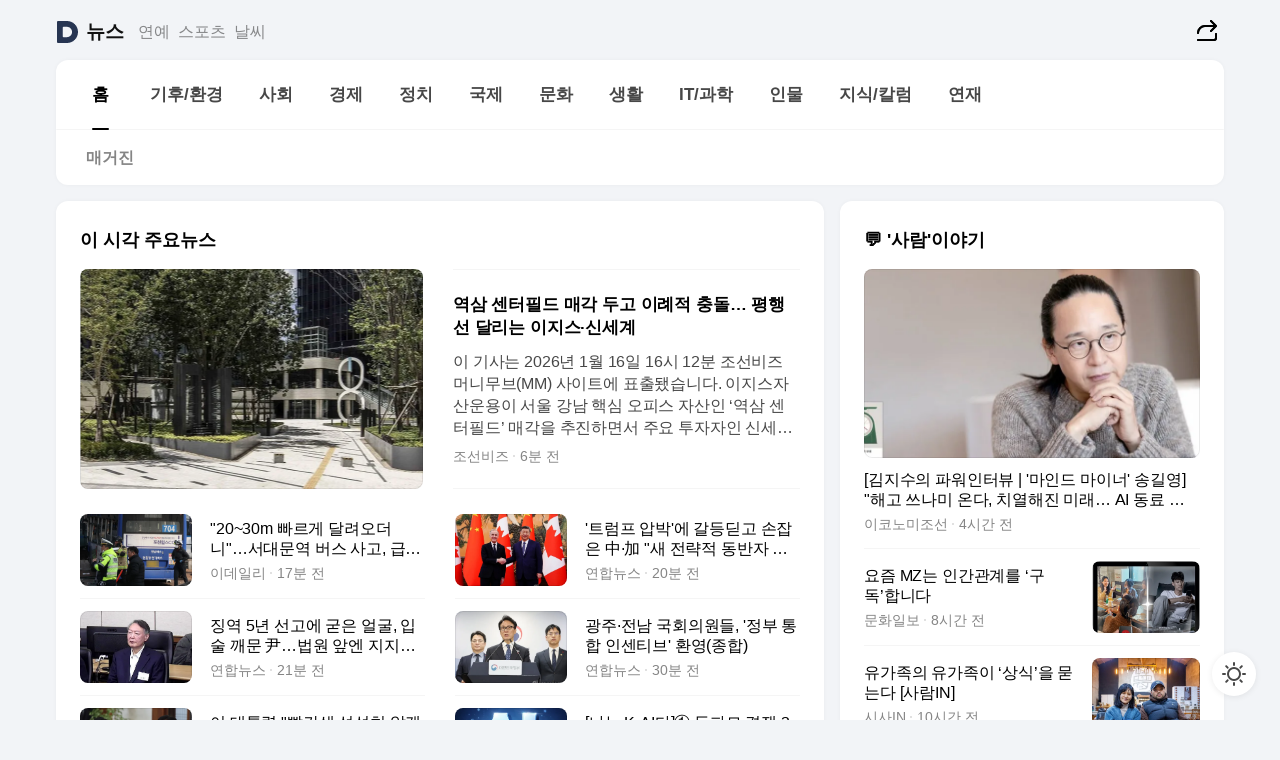

--- FILE ---
content_type: text/html
request_url: https://news.daum.net/
body_size: 100836
content:
<!DOCTYPE html>
<html lang="ko" class="pcweb">
	<head>
		<meta charset="utf-8" >
		<link rel="icon" href="https://t1.daumcdn.net/top/favicon/20241223/daum64x64.png" >
		<meta name="format-detection" content="telephone=no" >
		<meta 			name="viewport"
			content="width=device-width,initial-scale=1,minimum-scale=1,maximum-scale=1,user-scalable=no"
		>

		<script type="text/javascript" src="//t1.daumcdn.net/tiara/js/v1/tiara-1.2.0.min.js"></script>
		<script>
			function setDarkTheme(isDark) {
				document.documentElement.setAttribute('data-darktheme', isDark ? 'true' : 'false')
			}

			//TODO 다크모드
			if (window.matchMedia) {
				const storedThemeMode =
					(window.localStorage ? window.localStorage.getItem('selectedThemeMode') : null) || 'auto'

				if (storedThemeMode === 'auto') {
					const colorSchemeDark = window.matchMedia('(prefers-color-scheme: dark)')
					if (colorSchemeDark) {
						setDarkTheme(colorSchemeDark.matches)
					}
				} else {
					setDarkTheme(storedThemeMode === 'dark')
				}
			}
		</script>
		<link href="https://t1.daumcdn.net/top/tiller-pc/modoo-web/production/20251217111702/css/modoo.css" rel="stylesheet" >
		<title>다음뉴스 | 홈</title><meta property="og:title" content="다음뉴스 | 홈"> <meta property="og:description" content="다음뉴스"> <meta property="og:image" content="https://t1.daumcdn.net/liveboard/uploader/apps/modoo/bec06a577ee148b0a4baaf5aaa2bc9e2.png"> <meta name="description" content="다음뉴스"> 
	</head>
	<body id="modooRootContainer" data-sveltekit-preload-data="off" data-sveltekit-reload style="overflow-y: scroll">
		<div class="direct-link"><a href="#mainContent">본문 바로가기</a><a href="#gnbContent" id="gnbLink">메뉴 바로가기</a></div><div style="display: contents" class="pcweb" data-layout="PC">       <style>@charset "UTF-8";/*** 뉴스 섹션 ***/
#modoo .link_refresh{background-color:#fff;}
/* 레이아웃 */
#modoo .content-article .box_comp:first-of-type{margin-top:8px;}
#modoo .content-article .box_bnr_bizboard:first-of-type{margin-top:0;}
.mobile #modoo .box_bnr_bizboard + .box_grid{margin-top:-8px;}
/* header */
#modoo .head_service .logo_daum svg{fill:#273552;}
/* footer */
#modoo .doc-footer .inner_foot{margin:0;padding-top:32px;}
#modoo .doc-footer .list_foot{display:flex;flex-wrap:wrap;justify-content:center;}
#modoo .doc-footer .list_foot li{display:inline-block;position:relative;vertical-align:top;}
#modoo .doc-footer .list_foot li + li{padding-left:2px;}
#modoo .doc-footer small{padding-top:16px;}
/* 티커 */
.mobile #modoo .opt_rolling{margin-top:12px;}
/*** PC ***/
/* 레이아웃 */
.pcweb #modoo .box_grid{display:flex;}
.pcweb #modoo .grid_half{flex:1;min-width:0;}
.pcweb #modoo .grid_half + .grid_half{margin-left:16px;}
/* footer */
.pcweb #modoo .doc-footer .inner_foot{padding-top:55px;}
.pcweb #modoo .doc-footer small{padding-top:10px;}
/* 연재 - 전체페이지 */
.pcweb #modoo .content-article .box_news_series .item_newsbasic .tit_txt{display:block;display:-webkit-box;overflow:hidden;word-break:break-all;-webkit-box-orient:vertical;-webkit-line-clamp:2;max-height:2.5em;font-weight:400;font-size:1em;line-height:1.25;white-space:normal;}
.pcweb #modoo .content-article .box_news_series .item_newsbasic .wrap_thumb{width:108px;height:72px;margin-left:12px;background-size:26px 26px;}
.pcweb #modoo .content-article .box_news_series .item_newsbasic .desc_txt{display:none;}
/* 공통 이미지 */
#modoo .ico_news{display:block;overflow:hidden;font-size:1px;line-height:0;vertical-align:top;background:url(//t1.daumcdn.net/media/news/news2024/m/ico_news.svg) 0 0 no-repeat;background-size:200px 200px;color:transparent;}
/* 공통 */
#modoo .tit_news_etc{display:block;padding:20px 0 16px;font-weight:700;font-size:1.313em;line-height:1.19;border-bottom:solid 1px #000;}
#modoo .tit_list_etc{display:block;padding:10px 0 0 20px;font-weight:700;font-size:1.063em;line-height:1.29;text-indent:-20px;}
#modoo .etc_box{padding:20px 0;margin-top:20px;border-top:solid 1px rgba(0,0,0,0.04);}
#modoo .etc_box + .group_btn{justify-content:center;}
#modoo .news_etc .line_divider_4{margin-top:20px;padding-top:20px;border-top:solid 1px rgba(0,0,0,0.04);}
#modoo .news_etc .subtit_list_etc{display:block;font-weight:700;line-height:1.37;}
#modoo .news_etc .desc_box{padding-top:16px;}
#modoo .news_etc .group_btn.type_multiple{display:flex;flex-wrap:wrap;margin:-12px 0 0 -8px;}
#modoo .news_etc .group_btn.type_multiple .link_moreview{margin:12px 0 0 8px;}
#modoo .news_etc .area_etc .group_btn{text-align:left;padding-top:8px;}
#modoo .news_etc .list_box .tit_list_etc{padding-top:30px;}
#modoo .news_etc .list_etc li{position:relative;margin:8px 0 0 22px;color:rgba(0,0,0,0.72);line-height:1.37;}
#modoo .news_etc .list_etc li:before{display:block;position:absolute;top:8px;left:-13px;width:5px;height:5px;border-radius:50%;background-color:rgba(0,0,0,0.64);content:'';}
#modoo .news_etc .sublist_etc li{position:relative;margin:12px 0 0 14px;line-height:1.46;color:rgba(0,0,0,0.72);font-size:0.938em;}
#modoo .news_etc .sublist_etc li:before{display:block;position:absolute;top:8px;left:-12px;width:5px;height:5px;border-radius:50%;background-color:rgba(0,0,0,0.64);content:'';}
#modoo .news_etc .sublist_etc li + li{margin-top:20px;}
#modoo .news_etc .sublist_etc li .fc_emph{display:block;margin-top:8px;color:#4881F7;}
#modoo .news_etc .sublist_etc .tit_sublist{display:block;font-weight:400;padding-bottom:4px;}
#modoo .news_etc .etc_box .area_etc{padding-left:14px;}
#modoo .news_etc .etc_box .area_etc .desc_box{padding-top:8px;font-size:0.938em;line-height:1.46;}
#modoo .news_etc .bg_etc{display:block;overflow:hidden;max-width:none;font-size:0;line-height:0;text-indent:-9999px;background-repeat:no-repeat;margin:0 auto;}
#modoo .news_etc .bg_etc.list_process1{height:590px;background-image:url(//t1.daumcdn.net/media/news/news2024/m/img_list_process1.png);background-size:320px 590px;}
#modoo .news_etc .bg_etc.list_process2{height:734px;background-image:url(//t1.daumcdn.net/media/news/news2024/m/img_list_process2_251114.png);background-size:320px 734px;}
#modoo .news_etc .bg_etc.list_process3{height:553px;background-image:url(//t1.daumcdn.net/media/news/news2024/m/img_list_process3.png);background-size:320px 553px;}
#modoo .news_etc .process_pc{display:none;}
#modoo .news_etc .m_hide{display:none;}
/* box_etc_edit */
#modoo .box_etc_edit .etc_box{border-bottom:solid 1px rgba(0,0,0,0.04);}
#modoo .box_etc_edit .etc_box .desc_box{padding-top:0;}
/* box_etc_newscenter24 */
#modoo .box_etc_newscenter24 .etc_box .desc_box{padding-top:12px;line-height:1.37;color:rgba(0,0,0,0.72);}
#modoo .ico_time{width:22px;height:22px;}
#modoo .ico_call{width:22px;height:22px;background-position:-30px 0;}
#modoo .ico_fax{width:22px;height:22px;background-position:-60px 0;}
#modoo .group_service{display:flex;flex-wrap:wrap;padding-top:4px;margin-left:-12px;}
#modoo .group_service .item_service{display:inline-flex;align-items:center;justify-content:flex-start;margin:12px 0 0 12px;background-color:#F2F4F7;border-radius:8px;padding:13px 18px;font-size:0.938em;font-weight:700;line-height:1.46;word-break:break-all;}
#modoo .group_service .item_service .ico_news{flex-shrink:0;margin-right:8px;}
#modoo .box_etc_newscenter24 .list_box .tit_list_etc:first-child{padding-top:0;}
#modoo .box_etc_newscenter24 .etc_box{padding-bottom:0;}
#modoo .box_etc_newscenter24 .line_divider_4 + .sublist_etc li:first-child{margin-top:0;}
/* PC */
.pcweb #modoo .tit_news_etc{padding:30px 0 21px;}
.pcweb #modoo .line_divider_4{padding-top:30px;margin-top:30px;}
.pcweb #modoo .box_etc_edit,.pcweb #modoo .box_etc_newscenter24{padding-top:0;}
.pcweb #modoo .news_etc .m_hide{display:block;}
.pcweb #modoo .news_etc .pc_hide{display:none;}
.pcweb #modoo .news_etc .tit_news_etc{padding:30px 0 19px;}
.pcweb #modoo .news_etc .desc_box{padding-top:30px;}
.pcweb #modoo .news_etc .list_etc{margin-top:10px;}
.pcweb #modoo .news_etc .list_etc li{margin-top:6px;}
.pcweb #modoo .etc_box{margin-top:30px;padding:0;border-bottom:none;}
.pcweb #modoo .news_etc .group_btn{text-align:left;padding-top:16px;}
.pcweb #modoo .news_etc .group_btn.type_multiple{padding-top:16px;margin:0 0 0 -12px;}
.pcweb #modoo .news_etc .group_btn.type_multiple .link_moreview{margin:0 0 0 12px;}
.pcweb #modoo .group_service .item_service{margin:24px 0 0 12px;}
.pcweb #modoo .box_etc_newscenter24 .list_box .tit_list_etc:first-child{padding-top:30px;}
.pcweb #modoo .box_etc_newscenter24 .etc_box .desc_box{padding-top:16px;}
.pcweb #modoo .box_etc_newscenter24 .list_box .tit_list_etc{padding-top:0;}
.pcweb #modoo .news_etc .sublist_etc li{margin-top:30px;}
.pcweb #modoo .news_etc .area_etc .group_btn{padding-top:16px;}
.pcweb #modoo .news_etc .process_m{display:none;}
.pcweb #modoo .news_etc .process_pc{display:block;}
.pcweb #modoo .news_etc .bg_etc{max-width:none;margin-top:24px;}
.pcweb #modoo .news_etc .bg_etc.list_process1{height:658px;background-image:url(//t1.daumcdn.net/media/news/news2024/pc/img_list_process1_pc_251114.png);background-size:753px 658px;}
.pcweb #modoo .news_etc .bg_etc.list_process3{height:320px;background-image:url(//t1.daumcdn.net/media/news/news2024/pc/img_list_process3_pc.png);background-size:735px auto;}
/* 포인트 컬러 */
:root[data-darktheme=true] #modoo .ico_news{background-image:url(//t1.daumcdn.net/media/news/news2024/m/ico_news_dark.svg);}
:root[data-darktheme=true] #modoo .link_refresh{background-color:#1C1E21;}
:root[data-darktheme=true] #modoo .doc-footer .list_foot .btn_foot,:root[data-darktheme=true] #modoo .doc-footer .list_foot #daumMinidaum a{color:rgba(255,255,255,0.72);}
:root[data-darktheme=true] #modoo .doc-footer .info_policy .link_policy{color:rgba(255,255,255,0.48);}
:root[data-darktheme=true] #modoo .doc-footer .info_service{color:rgba(255,255,255,0.48);}
:root[data-darktheme=true] #modoo .tit_news_etc{border-color:#fff;}
:root[data-darktheme=true] #modoo .etc_box,:root[data-darktheme=true] #modoo .news_etc .line_divider_4{border-color:rgba(255,255,255,0.04);}
:root[data-darktheme=true] #modoo .group_box{border-color:rgba(255,255,255,0.08);}
:root[data-darktheme=true] #modoo .group_etc .list_etc li{color:rgba(255,255,255,0.72);}
:root[data-darktheme=true] #modoo .group_etc .list_etc li:before{background-color:rgba(255,255,255,0.72);}
:root[data-darktheme=true] #modoo .group_etc .sublist_etc li{color:rgba(255,255,255,0.72);}
:root[data-darktheme=true] #modoo .group_etc .sublist_etc li:before{background-color:rgba(255,255,255,0.72);}
:root[data-darktheme=true] #modoo .group_service .item_service{background-color:#2C2E33;color:#FFF;}
:root[data-darktheme=true] #modoo .news_etc .sublist_etc li{color:rgba(255,255,255,0.72);}
:root[data-darktheme=true] #modoo .news_etc .sublist_etc li:before{background-color:rgba(255,255,255,0.64);}
:root[data-darktheme=true] #modoo .news_etc .list_etc li{color:rgba(255,255,255,0.72);}
:root[data-darktheme=true] #modoo .news_etc .list_etc li:before{background-color:rgba(255,255,255,0.64);}
:root[data-darktheme=true] #modoo .box_etc_edit .etc_box{border-color:rgba(255,255,255,0.04);}
:root[data-darktheme=true] #modoo .box_etc_newscenter24 .group_box .txt_box{color:#fff;}
:root[data-darktheme=true] #modoo .box_etc_newscenter24 .etc_box .desc_box{color:rgba(255,255,255,0.72);}
:root[data-darktheme=true] #modoo .group_etc .sublist_etc li .fc_emph{color:#78A5FF;}
:root[data-darktheme=true] #modoo .head_service .logo_daum svg{fill:#fff;}</style> <div id="modoo" class="container-doc news-doc">    <header class="doc-header section_header"> <div class="head_service" data-tiara-layer="header"><div class="inner_service"><h1 class="doc-title"><a href="https://daum.net" class="logo_daum" data-tiara-layer="logo" aria-label="Daum" data-svelte-h="svelte-nb8sod"><svg focusable="false" aria-hidden="true" width="24" height="24" viewBox="0 0 24 24" xmlns="http://www.w3.org/2000/svg"><path d="M12 6.36C15.1152 6.36 17.6352 9.072 17.5152 12.2136C17.4024 15.2016 14.8536 17.64 11.8632 17.64H7.91762C7.65362 17.64 7.43762 17.424 7.43762 17.16V6.84C7.43762 6.576 7.65362 6.36 7.91762 6.36H11.9976M12 0H2.40002C1.60562 0 0.960022 0.6456 0.960022 1.44V22.56C0.960022 23.3544 1.60562 24 2.40002 24H12C18.6264 24 24 18.6264 24 12C24 5.3736 18.6264 0 12 0Z"></path></svg></a> <a href="https://news.daum.net" class="logo_service" data-tiara-layer="service">뉴스</a></h1> <div class="doc-relate"><strong class="screen_out" data-svelte-h="svelte-177cra8">관련 서비스</strong> <ul class="list_relate"> <li><a href="https://entertain.daum.net" class="link_service">연예</a> </li> <li><a href="https://sports.daum.net" class="link_service">스포츠</a> </li> <li><a href="https://weather.daum.net" class="link_service">날씨</a> </li></ul></div> <div class="util_header"><div class="util_share"><button type="button" id="rSocialShareButton" class="link_share" data-tiara-layer="share" data-svelte-h="svelte-1g1zbsh"><span class="ico_modoo ico_share">공유하기</span></button></div></div></div></div>  <div id="371ff85c-9d67-406b-865c-aa306d55baec" class="head_section"><nav id="gnbContent" class="section-gnb"><div class="inner_gnb"><h2 class="screen_out" data-svelte-h="svelte-1d9x8yw">메인메뉴</h2> <div class="wrap_gnb"><div class="list_gnb" data-tiara-layer="gnb"> <div class="flicking-viewport  "><div class="flicking-camera"><div data-key="357acab7-aa23-47cb-9c7f-e419b8387777" class="flicking-panel" style="order: 9007199254740991"><a href="/news/home" class="link_gnb" role="menuitem" aria-current="page" data-tiara-layer="gnb1"> <span class="txt_gnb">홈</span></a> </div><div data-key="63d26d7a-f8b0-41f4-960c-5b77a4627b6d" class="flicking-panel" style="order: 9007199254740991"><a href="/news/climate" class="link_gnb" role="menuitem" data-tiara-layer="gnb2"> <span class="txt_gnb">기후/환경</span></a> </div><div data-key="6ae5b436-c03a-41b7-9182-1fee6c4763e7" class="flicking-panel" style="order: 9007199254740991"><a href="/news/society" class="link_gnb" role="menuitem" data-tiara-layer="gnb3"> <span class="txt_gnb">사회</span></a> </div><div data-key="7139b707-4b0a-438e-a78c-d688bd55f08b" class="flicking-panel" style="order: 9007199254740991"><a href="/news/economy" class="link_gnb" role="menuitem" data-tiara-layer="gnb4"> <span class="txt_gnb">경제</span></a> </div><div data-key="8c008dec-40d0-4f67-896b-b8af39858002" class="flicking-panel" style="order: 9007199254740991"><a href="/news/politics" class="link_gnb" role="menuitem" data-tiara-layer="gnb5"> <span class="txt_gnb">정치</span></a> </div><div data-key="39a17bc6-9c6e-4adf-9f0f-fd0edffac13d" class="flicking-panel" style="order: 9007199254740991"><a href="/news/world" class="link_gnb" role="menuitem" data-tiara-layer="gnb6"> <span class="txt_gnb">국제</span></a> </div><div data-key="0eb7c509-f68e-49dc-bbb3-dcdd7652bb45" class="flicking-panel" style="order: 9007199254740991"><a href="/news/culture" class="link_gnb" role="menuitem" data-tiara-layer="gnb7"> <span class="txt_gnb">문화</span></a> </div><div data-key="990156a4-ae13-4b14-b52c-c5ba216123df" class="flicking-panel" style="order: 9007199254740991"><a href="/news/life" class="link_gnb" role="menuitem" data-tiara-layer="gnb8"> <span class="txt_gnb">생활</span></a> </div><div data-key="0e0e4d27-8602-4f43-b6da-a9e55a59493c" class="flicking-panel" style="order: 9007199254740991"><a href="/news/tech" class="link_gnb" role="menuitem" data-tiara-layer="gnb9"> <span class="txt_gnb">IT/과학</span></a> </div><div data-key="c297ce28-5f89-4b56-bd02-bc1e6d1f90c9" class="flicking-panel" style="order: 9007199254740991"><a href="/news/people" class="link_gnb" role="menuitem" data-tiara-layer="gnb10"> <span class="txt_gnb">인물</span></a> </div><div data-key="0635db7b-e0e8-4260-af79-9426621c0ab5" class="flicking-panel" style="order: 9007199254740991"><a href="/news/understanding" class="link_gnb" role="menuitem" data-tiara-layer="gnb11"> <span class="txt_gnb">지식/칼럼</span></a> </div><div data-key="290374e8-ec99-42e8-9067-429ac236e23e" class="flicking-panel" style="order: 9007199254740991"><a href="/news/series" class="link_gnb" role="menuitem" data-tiara-layer="gnb12"> <span class="txt_gnb">연재</span></a> </div></div>  </div> </div></div> </div></nav>   <div class="section-lnb"><div class="inner_lnb"><strong class="screen_out">홈 하위메뉴</strong> <div class="list_lnb" data-tiara-layer="lnb"> <div class="flicking-viewport  "><div class="flicking-camera"><div data-key="951773c9-5d7a-4d42-ab37-c34ab867d3c5" class="flicking-panel" style="order: 9007199254740991"><a href="#none" class="link_lnb" role="menuitem" aria-current="page" style="" data-tiara-layer="lnb0"> <span class="txt_lnb undefined">홈</span></a> </div><div data-key="18a174c7-6c38-4691-9c24-4c574bcdf320" class="flicking-panel" style="order: 9007199254740991"><a href="#none" class="link_lnb" role="menuitem" style="" data-tiara-layer="lnb1"> <span class="txt_lnb null">매거진</span></a> </div></div>  </div> </div></div></div></div> </header> <hr class="hide"> <div id="mainContent" class="main-content"><article class="content-article"><div class="inner_cont "> <div class="box_comp box_news_headline2" id="58d84141-b8dd-413c-9500-447b39ec29b9" data-tiara-layer="news-basic_B" data-tiara-custom="componentId=58d84141-b8dd-413c-9500-447b39ec29b9&amp;componentTitle=이 시각 주요뉴스&amp;componentClusterTitles=[종합순] 쿼터"><div class="box_tit"> <strong class="tit_box"><span class="txt_box"> 이 시각 주요뉴스</span> </strong>   </div> <ul class="list_newsheadline2"> <li><a class="item_newsheadline2" data-tiara-layer="news" data-tiara-ordnum="1" href="https://v.daum.net/v/20260116170127210" target="_self" data-title="%EC%97%AD%EC%82%BC%20%EC%84%BC%ED%84%B0%ED%95%84%EB%93%9C%20%EB%A7%A4%EA%B0%81%20%EB%91%90%EA%B3%A0%20%EC%9D%B4%EB%A1%80%EC%A0%81%20%EC%B6%A9%EB%8F%8C%E2%80%A6%20%ED%8F%89%ED%96%89%EC%84%A0%20%EB%8B%AC%EB%A6%AC%EB%8A%94%20%EC%9D%B4%EC%A7%80%EC%8A%A4%C2%B7%EC%8B%A0%EC%84%B8%EA%B3%84" rel=""><div class="wrap_thumb"> <picture>  <source srcset="//img1.daumcdn.net/thumb/S686x440a.q80.fwebp/?fname=https%3A%2F%2Ft1.daumcdn.net%2Fnews%2F202601%2F16%2Fchosunbiz%2F20260116170129099oxdl.jpg&amp;scode=media" type="image/webp">  <source srcset="//img1.daumcdn.net/thumb/S686x440a.q80/?fname=https%3A%2F%2Ft1.daumcdn.net%2Fnews%2F202601%2F16%2Fchosunbiz%2F20260116170129099oxdl.jpg&amp;scode=media">  <img alt="" referrerpolicy="no-referrer" class="img_g"></picture></div> <div class="cont_thumb"><strong class="tit_txt">역삼 센터필드 매각 두고 이례적 충돌… 평행선 달리는 이지스·신세계</strong> <p class="desc_txt">이 기사는 2026년 1월 16일 16시 12분 조선비즈 머니무브(MM) 사이트에 표출됐습니다. 이지스자산운용이 서울 강남 핵심 오피스 자산인 ‘역삼 센터필드’ 매각을 추진하면서 주요 투자자인 신세계프라퍼티와 전례 없는 충돌 양상을 보이고 있다. 이지스자산운용은 집합투자업자(GP)의 고유 권한을 내세워 매각 절차를 예정대로 진행하겠다는 입장인 반면, 신세계</p> <span class="info_txt"><span class="con_txt"><span class="txt_info">조선비즈</span> <span class="txt_info">6분 전</span></span> </span></div>  </a> </li> <li><a class="item_newsheadline2" data-tiara-layer="news" data-tiara-ordnum="2" href="https://v.daum.net/v/20260116165044840" target="_self" data-title="%2220~30m%20%EB%B9%A0%EB%A5%B4%EA%B2%8C%20%EB%8B%AC%EB%A0%A4%EC%98%A4%EB%8D%94%EB%8B%88%22%E2%80%A6%EC%84%9C%EB%8C%80%EB%AC%B8%EC%97%AD%20%EB%B2%84%EC%8A%A4%20%EC%82%AC%EA%B3%A0%2C%20%EA%B8%89%EB%B0%9C%EC%A7%84%20%EC%9D%98%EC%8B%AC%EB%8F%84(%EC%A2%85%ED%95%A9)" rel=""><div class="wrap_thumb"> <picture>  <source srcset="//img1.daumcdn.net/thumb/S686x440a.q80.fwebp/?fname=https%3A%2F%2Ft1.daumcdn.net%2Fnews%2F202601%2F16%2FEdaily%2F20260116165045514kors.jpg&amp;scode=media" type="image/webp">  <source srcset="//img1.daumcdn.net/thumb/S686x440a.q80/?fname=https%3A%2F%2Ft1.daumcdn.net%2Fnews%2F202601%2F16%2FEdaily%2F20260116165045514kors.jpg&amp;scode=media">  <img alt="" referrerpolicy="no-referrer" class="img_g"></picture></div> <div class="cont_thumb"><strong class="tit_txt">"20~30m 빠르게 달려오더니"…서대문역 버스 사고, 급발진 의심도(종합)</strong>  <span class="info_txt"><span class="con_txt"><span class="txt_info">이데일리</span> <span class="txt_info">17분 전</span></span> </span></div>  </a> </li> <li><a class="item_newsheadline2" data-tiara-layer="news" data-tiara-ordnum="3" href="https://v.daum.net/v/20260116164731723" target="_self" data-title="'%ED%8A%B8%EB%9F%BC%ED%94%84%20%EC%95%95%EB%B0%95'%EC%97%90%20%EA%B0%88%EB%93%B1%EB%94%9B%EA%B3%A0%20%EC%86%90%EC%9E%A1%EC%9D%80%20%E4%B8%AD%C2%B7%E5%8A%A0%20%22%EC%83%88%20%EC%A0%84%EB%9E%B5%EC%A0%81%20%EB%8F%99%EB%B0%98%EC%9E%90%20%EA%B4%80%EA%B3%84%22(%EC%A2%85%ED%95%A9)" rel=""><div class="wrap_thumb"> <picture>  <source srcset="//img1.daumcdn.net/thumb/S686x440a.q80.fwebp/?fname=https%3A%2F%2Ft1.daumcdn.net%2Fnews%2F202601%2F16%2Fyonhap%2F20260116164731323ssru.jpg&amp;scode=media" type="image/webp">  <source srcset="//img1.daumcdn.net/thumb/S686x440a.q80/?fname=https%3A%2F%2Ft1.daumcdn.net%2Fnews%2F202601%2F16%2Fyonhap%2F20260116164731323ssru.jpg&amp;scode=media">  <img alt="" referrerpolicy="no-referrer" class="img_g"></picture></div> <div class="cont_thumb"><strong class="tit_txt">'트럼프 압박'에 갈등딛고 손잡은 中·加 "새 전략적 동반자 관계"(종합)</strong>  <span class="info_txt"><span class="con_txt"><span class="txt_info">연합뉴스</span> <span class="txt_info">20분 전</span></span> </span></div>  </a> </li> <li><a class="item_newsheadline2" data-tiara-layer="news" data-tiara-ordnum="4" href="https://v.daum.net/v/20260116164632692" target="_self" data-title="%EC%A7%95%EC%97%AD%205%EB%85%84%20%EC%84%A0%EA%B3%A0%EC%97%90%20%EA%B5%B3%EC%9D%80%20%EC%96%BC%EA%B5%B4%2C%20%EC%9E%85%EC%88%A0%20%EA%B9%A8%EB%AC%B8%20%E5%B0%B9%E2%80%A6%EB%B2%95%EC%9B%90%20%EC%95%9E%EC%97%94%20%EC%A7%80%EC%A7%80%EC%9E%90(%EC%A2%85%ED%95%A9)" rel=""><div class="wrap_thumb"> <picture>  <source srcset="//img1.daumcdn.net/thumb/S686x440a.q80.fwebp/?fname=https%3A%2F%2Ft1.daumcdn.net%2Fnews%2F202601%2F16%2Fyonhap%2F20260116164632566pbnc.jpg&amp;scode=media" type="image/webp">  <source srcset="//img1.daumcdn.net/thumb/S686x440a.q80/?fname=https%3A%2F%2Ft1.daumcdn.net%2Fnews%2F202601%2F16%2Fyonhap%2F20260116164632566pbnc.jpg&amp;scode=media">  <img alt="" referrerpolicy="no-referrer" class="img_g"></picture></div> <div class="cont_thumb"><strong class="tit_txt">징역 5년 선고에 굳은 얼굴, 입술 깨문 尹…법원 앞엔 지지자(종합)</strong>  <span class="info_txt"><span class="con_txt"><span class="txt_info">연합뉴스</span> <span class="txt_info">21분 전</span></span> </span></div>  </a> </li> <li><a class="item_newsheadline2" data-tiara-layer="news" data-tiara-ordnum="5" href="https://v.daum.net/v/20260116163726383" target="_self" data-title="%EA%B4%91%EC%A3%BC%C2%B7%EC%A0%84%EB%82%A8%20%EA%B5%AD%ED%9A%8C%EC%9D%98%EC%9B%90%EB%93%A4%2C%20'%EC%A0%95%EB%B6%80%20%ED%86%B5%ED%95%A9%20%EC%9D%B8%EC%84%BC%ED%8B%B0%EB%B8%8C'%20%ED%99%98%EC%98%81(%EC%A2%85%ED%95%A9)" rel=""><div class="wrap_thumb"> <picture>  <source srcset="//img1.daumcdn.net/thumb/S686x440a.q80.fwebp/?fname=https%3A%2F%2Ft1.daumcdn.net%2Fnews%2F202601%2F16%2Fyonhap%2F20260116163726571xikn.jpg&amp;scode=media" type="image/webp">  <source srcset="//img1.daumcdn.net/thumb/S686x440a.q80/?fname=https%3A%2F%2Ft1.daumcdn.net%2Fnews%2F202601%2F16%2Fyonhap%2F20260116163726571xikn.jpg&amp;scode=media">  <img alt="" referrerpolicy="no-referrer" class="img_g"></picture></div> <div class="cont_thumb"><strong class="tit_txt">광주·전남 국회의원들, '정부 통합 인센티브' 환영(종합)</strong>  <span class="info_txt"><span class="con_txt"><span class="txt_info">연합뉴스</span> <span class="txt_info">30분 전</span></span> </span></div>  </a> </li> <li><a class="item_newsheadline2" data-tiara-layer="news" data-tiara-ordnum="6" href="https://v.daum.net/v/20260116162524943" target="_self" data-title="%EC%9D%B4%20%EB%8C%80%ED%86%B5%EB%A0%B9%20%22%EB%B9%A8%EA%B0%84%EC%83%89%20%EC%84%AD%EC%84%AD%EC%B9%98%20%EC%95%8A%EA%B2%A0%EB%82%98%E2%80%A6%EB%8B%A4%EC%96%91%EC%84%B1%20%EB%B3%B4%EC%9E%A5%ED%95%B4%EC%95%BC%22" rel=""><div class="wrap_thumb"> <picture>  <source srcset="//img1.daumcdn.net/thumb/S686x440a.q80.fwebp/?fname=https%3A%2F%2Ft1.daumcdn.net%2Fnews%2F202601%2F16%2Fmbn%2F20260116162525867ygag.jpg&amp;scode=media" type="image/webp">  <source srcset="//img1.daumcdn.net/thumb/S686x440a.q80/?fname=https%3A%2F%2Ft1.daumcdn.net%2Fnews%2F202601%2F16%2Fmbn%2F20260116162525867ygag.jpg&amp;scode=media">  <img alt="" referrerpolicy="no-referrer" class="img_g"></picture></div> <div class="cont_thumb"><strong class="tit_txt">이 대통령 "빨간색 섭섭치 않겠나…다양성 보장해야"</strong>  <span class="info_txt"><span class="con_txt"><span class="txt_info">MBN</span> <span class="txt_info">42분 전</span></span> </span></div>  </a> </li> <li><a class="item_newsheadline2" data-tiara-layer="news" data-tiara-ordnum="7" href="https://v.daum.net/v/20260116152120286" target="_self" data-title="%5B%EB%82%98%EB%8A%94%20K-AI%EB%8B%A4%5D%E2%91%A0%20%EB%8F%85%ED%8C%8C%EB%AA%A8%20%EA%B2%BD%EC%9F%81%203%EA%B0%9C%20%ED%8C%80%EC%9C%BC%EB%A1%9C%20%EC%95%95%EC%B6%95%E2%80%A6%EC%8A%B9%EB%B6%80%EC%88%98%EB%8A%94" rel=""><div class="wrap_thumb"> <picture>  <source srcset="//img1.daumcdn.net/thumb/S686x440a.q80.fwebp/?fname=https%3A%2F%2Ft1.daumcdn.net%2Fnews%2F202601%2F16%2F552796-pzfp7fF%2F20260116152121648ozgo.png&amp;scode=media" type="image/webp">  <source srcset="//img1.daumcdn.net/thumb/S686x440a.q80/?fname=https%3A%2F%2Ft1.daumcdn.net%2Fnews%2F202601%2F16%2F552796-pzfp7fF%2F20260116152121648ozgo.png&amp;scode=media">  <img alt="" referrerpolicy="no-referrer" class="img_g"></picture></div> <div class="cont_thumb"><strong class="tit_txt">[나는 K-AI다]① 독파모 경쟁 3개 팀으로 압축…승부수는</strong>  <span class="info_txt"><span class="con_txt"><span class="txt_info">디지털데일리</span> <span class="txt_info">2시간 전</span></span> </span></div>  </a> </li> <li><a class="item_newsheadline2" data-tiara-layer="news" data-tiara-ordnum="8" href="https://v.daum.net/v/20260116150317417" target="_self" data-title="%EB%B0%A9%EC%B2%A9%EC%82%AC%20%ED%95%B4%EC%B2%B4%20%EC%9D%B4%ED%9B%84%E2%80%A6AI%EA%B0%80%20%E2%80%9C%EB%8D%94%20%EA%B0%95%EB%A0%A5%ED%95%9C%20%EA%B4%B4%EB%AC%BC%20%EC%A1%B0%EC%A7%81%EC%9D%B4%20%ED%83%84%EC%83%9D%ED%95%A0%20%EC%9C%84%ED%97%98%E2%80%9D%20%EA%B2%BD%EA%B3%A0%ED%95%9C%20%EA%B9%8C%EB%8B%AD%EC%9D%80%5B%EB%B0%95%EC%84%B1%EC%A7%84%EC%9D%98%20%EA%B5%AD%EB%B0%A9%20B%EC%BB%B7%5D(49)" rel=""><div class="wrap_thumb"> <picture>  <source srcset="//img1.daumcdn.net/thumb/S686x440a.q80.fwebp/?fname=https%3A%2F%2Ft1.daumcdn.net%2Fnews%2F202601%2F16%2Fweeklykh%2F20260116150318931fkoe.jpg&amp;scode=media" type="image/webp">  <source srcset="//img1.daumcdn.net/thumb/S686x440a.q80/?fname=https%3A%2F%2Ft1.daumcdn.net%2Fnews%2F202601%2F16%2Fweeklykh%2F20260116150318931fkoe.jpg&amp;scode=media">  <img alt="" referrerpolicy="no-referrer" class="img_g"></picture></div> <div class="cont_thumb"><strong class="tit_txt">방첩사 해체 이후…AI가 “더 강력한 괴물 조직이 탄생할 위험” 경고한 까닭은[박성진의 국방 B컷](49)</strong>  <span class="info_txt"><span class="con_txt"><span class="txt_info">주간경향</span> <span class="txt_info">2시간 전</span></span> </span></div>  </a> </li> <li><a class="item_newsheadline2" data-tiara-layer="news" data-tiara-ordnum="9" href="https://v.daum.net/v/20260116150142322" target="_self" data-title="%EA%B7%9C%EC%A0%9C%20%EC%99%84%ED%99%94%20%EC%97%86%EC%9D%B4%20%EC%86%8C%EA%B7%9C%EB%AA%A8%20%EA%B3%B5%EA%B8%89%EB%A7%8C%3F%20%EB%8F%84%EB%8F%8C%EC%9D%B4%ED%91%9C%20%EB%B6%80%EB%8F%99%EC%82%B0%20%EB%8C%80%EC%B1%85%20%EB%98%90%20%EB%82%98%EC%98%A4%EB%82%98" rel=""><div class="wrap_thumb"> <picture>  <source srcset="//img1.daumcdn.net/thumb/S686x440a.q80.fwebp/?fname=https%3A%2F%2Ft1.daumcdn.net%2Fnews%2F202601%2F16%2Fsisapress%2F20260116150144013tqmi.jpg&amp;scode=media" type="image/webp">  <source srcset="//img1.daumcdn.net/thumb/S686x440a.q80/?fname=https%3A%2F%2Ft1.daumcdn.net%2Fnews%2F202601%2F16%2Fsisapress%2F20260116150144013tqmi.jpg&amp;scode=media">  <img alt="" referrerpolicy="no-referrer" class="img_g"></picture></div> <div class="cont_thumb"><strong class="tit_txt">규제 완화 없이 소규모 공급만? 도돌이표 부동산 대책 또 나오나</strong>  <span class="info_txt"><span class="con_txt"><span class="txt_info">시사저널</span> <span class="txt_info">2시간 전</span></span> </span></div>  </a> </li></ul> <div class="group_btn"><a href="#none" class="link_refresh" data-tiara-layer="refresh" data-tiara-ordnum="1"><span class="ico_modoo ico_refresh"></span>새로운<span class="emph_txt">뉴스</span> </a> <div aria-live="polite" class="screen_out"></div></div> <div aria-live="polite" class="screen_out"></div></div>  <div class="box_comp box_bnr_ad3"><div class="item_ad"><ins style="vertical-align:top" class="kakao_ad_area" data-ad-unit="DAN-mmSWWDWHey1VmpXQ" data-ad-width="100%" data-ad-onfail="onAdFailDAN-mmSWWDWHey1VmpXQ"></ins></div></div>  <div class="box_comp box_news_basic" id="e23739a4-8195-4c84-a4a4-d6a1e9e2e661" data-tiara-layer="news-basic" data-tiara-custom="componentId=e23739a4-8195-4c84-a4a4-d6a1e9e2e661&amp;componentTitle=오늘의 연재&amp;componentClusterTitles=경제정책,과학이야기,마주앉아 인터뷰,에세이,함께, 동물,음식이야기,환경,여론조사,미디어,오비추어리"><div class="box_tit"> <strong class="tit_box"><span class="txt_box"> 오늘의 연재</span> </strong>   </div> <div class="tabg_wrap"><div class="tab_g" role="tablist"> <div class="flicking-viewport  "><div class="flicking-camera"><div data-key="2366a5ed-395a-40b2-982a-ca72ff51f6f3" class="flicking-panel" style="order: 9007199254740991"><div class="item_tab" role="presentation"><a draggable="false" href="#" role="tab" aria-selected="true" aria-disabled="false" class="link_tab" data-tiara-layer="tab" data-tiara-ordnum="1">경제정책 </a></div> </div><div data-key="c808f9f8-ed46-41e8-af67-3d961ef1027c" class="flicking-panel" style="order: 9007199254740991"><div class="item_tab" role="presentation"><a draggable="false" href="#" role="tab" aria-selected="false" aria-disabled="false" class="link_tab" data-tiara-layer="tab" data-tiara-ordnum="2">과학이야기 </a></div> </div><div data-key="da243aad-37dd-468e-8811-e9ec1c57a3d6" class="flicking-panel" style="order: 9007199254740991"><div class="item_tab" role="presentation"><a draggable="false" href="#" role="tab" aria-selected="false" aria-disabled="false" class="link_tab" data-tiara-layer="tab" data-tiara-ordnum="3">마주앉아 인터뷰 </a></div> </div><div data-key="f465191e-bb06-40b6-acd8-0564366b5a5e" class="flicking-panel" style="order: 9007199254740991"><div class="item_tab" role="presentation"><a draggable="false" href="#" role="tab" aria-selected="false" aria-disabled="false" class="link_tab" data-tiara-layer="tab" data-tiara-ordnum="4">에세이 </a></div> </div><div data-key="f989b06e-04e5-4eab-a1d1-ca02b9b93e64" class="flicking-panel" style="order: 9007199254740991"><div class="item_tab" role="presentation"><a draggable="false" href="#" role="tab" aria-selected="false" aria-disabled="false" class="link_tab" data-tiara-layer="tab" data-tiara-ordnum="5">함께, 동물 </a></div> </div><div data-key="dcbfefc5-1925-4fb2-8b82-7f72dd93cb39" class="flicking-panel" style="order: 9007199254740991"><div class="item_tab" role="presentation"><a draggable="false" href="#" role="tab" aria-selected="false" aria-disabled="false" class="link_tab" data-tiara-layer="tab" data-tiara-ordnum="6">음식이야기 </a></div> </div><div data-key="8ffa8ea6-67c2-4f36-84f8-40b7426abc5d" class="flicking-panel" style="order: 9007199254740991"><div class="item_tab" role="presentation"><a draggable="false" href="#" role="tab" aria-selected="false" aria-disabled="false" class="link_tab" data-tiara-layer="tab" data-tiara-ordnum="7">환경 </a></div> </div><div data-key="6c4153f9-b0f9-43b0-9dff-111bf02d09dc" class="flicking-panel" style="order: 9007199254740991"><div class="item_tab" role="presentation"><a draggable="false" href="#" role="tab" aria-selected="false" aria-disabled="false" class="link_tab" data-tiara-layer="tab" data-tiara-ordnum="8">여론조사 </a></div> </div><div data-key="1acddae5-0165-4c60-88b4-185300ad381b" class="flicking-panel" style="order: 9007199254740991"><div class="item_tab" role="presentation"><a draggable="false" href="#" role="tab" aria-selected="false" aria-disabled="false" class="link_tab" data-tiara-layer="tab" data-tiara-ordnum="9">미디어 </a></div> </div><div data-key="a3dc3af1-d327-4aa7-8b00-72e17888f6aa" class="flicking-panel" style="order: 9007199254740991"><div class="item_tab" role="presentation"><a draggable="false" href="#" role="tab" aria-selected="false" aria-disabled="false" class="link_tab" data-tiara-layer="tab" data-tiara-ordnum="10">오비추어리 </a></div> </div></div>  </div></div>  </div>  <ul class="list_newsbasic"> <li><a class="item_newsbasic" data-tiara-layer="news" data-tiara-ordnum="1" href="https://v.daum.net/v/20260116150542565" target="_self" data-title="%EA%B8%88%EA%B0%90%EC%9B%90%20%ED%8A%B9%EC%82%AC%EA%B2%BD%EC%9D%98%20%EC%9D%B8%EC%A7%80%20%EC%88%98%EC%82%AC%EA%B6%8C%20%EB%A7%89%EC%A0%84%EB%A7%89%ED%9B%84%5B%EC%A0%84%EC%84%B1%EC%9D%B8%EC%9D%98%20%EB%82%9C%EC%84%B8%EC%A7%81%ED%95%84%5D(46)" rel=""><div class="wrap_thumb"><picture>  <source srcset="//img1.daumcdn.net/thumb/S324x208a.q80.fwebp/?fname=https%3A%2F%2Ft1.daumcdn.net%2Fnews%2F202601%2F16%2Fweeklykh%2F20260116150544106nyqr.jpg&amp;scode=media" type="image/webp">  <source srcset="//img1.daumcdn.net/thumb/S324x208a.q80/?fname=https%3A%2F%2Ft1.daumcdn.net%2Fnews%2F202601%2F16%2Fweeklykh%2F20260116150544106nyqr.jpg&amp;scode=media">  <img alt="" referrerpolicy="no-referrer" class="img_g"></picture>  </div> <div class="cont_thumb"><strong class="tit_txt">금감원 특사경의 인지 수사권 막전막후[전성인의 난세직필](46)</strong> <p class="desc_txt">지난 1월 14일 한 언론은 금융감독원이 자본시장 특별사법경찰관(이하 금감원 특사경)을 “부원장보 직속으로 별도 구성”함으로써 사실상 인지 수사권 확대와 금융위원회로부터의 운영상 독립을 모색 중이라는 취지의 기사를 단독 보도했다. 몇 시간 후 금감원은 보도 설명자료를 통해 “특사경의 인지수사권 관련 사항은 금융위 등 관계기관과 협의 중”이라며 아직 확정</p> <span class="info_txt"><span class="con_txt"> <span class="txt_info">주간경향</span> <span class="txt_info">2시간 전</span></span> </span></div>  </a> </li> <li><a class="item_newsbasic" data-tiara-layer="news" data-tiara-ordnum="2" href="https://v.daum.net/v/20260116131429366" target="_self" data-title="%5B%EC%A0%95%EC%9B%90%EC%84%9D%EC%9D%98%20%EB%A7%A4%ED%81%AC%EB%A1%9C%20%EB%A6%AC%EB%B7%B0%20%3C27%3E%20%EA%B8%B0%EC%9E%AC%EB%B6%80%20%EC%AA%BC%EA%B0%9C%EA%B8%B0%2C%20%EA%B2%BD%EC%A0%9C%20%ED%9A%A8%EA%B3%BC%EB%8A%94%5D%20'%EA%B2%AC%EC%A0%9C%EC%99%80%20%EA%B7%A0%ED%98%95'%20vs%20'%EC%A0%95%EC%B1%85%20%EC%97%87%EB%B0%95%EC%9E%90'%E2%80%A6%20%EC%8B%9C%ED%97%98%EB%8C%80%20%EC%98%A4%EB%A5%B8%20%EC%9C%84%EA%B8%B0%20%EB%8C%80%EC%9D%91%EB%A0%A5" rel=""><div class="wrap_thumb"><picture>  <source srcset="//img1.daumcdn.net/thumb/S324x208a.q80.fwebp/?fname=https%3A%2F%2Ft1.daumcdn.net%2Fnews%2F202601%2F16%2Feconomychosun%2F20260116131430716tsdo.jpg&amp;scode=media" type="image/webp">  <source srcset="//img1.daumcdn.net/thumb/S324x208a.q80/?fname=https%3A%2F%2Ft1.daumcdn.net%2Fnews%2F202601%2F16%2Feconomychosun%2F20260116131430716tsdo.jpg&amp;scode=media">  <img alt="" referrerpolicy="no-referrer" class="img_g"></picture>  </div> <div class="cont_thumb"><strong class="tit_txt">[정원석의 매크로 리뷰 &lt;27> 기재부 쪼개기, 경제 효과는] '견제와 균형' vs '정책 엇박자'… 시험대 오른 위기 대응력</strong> <p class="desc_txt">예산과 정책을 한곳에 집중시켜 ‘공룡 부처’로 막강한 힘을 발휘했던 기획재정부(기재부)가 출범 18년 만에 재정경제부(재경부)와 기획예산처(기획처)로 쪼개졌다. 이재명 정부의 정부 조직 개편에 따라 재경부와 기획처는 1월 2일 공식 출범했다. 2008년 이명박 정부 출범으로 탄생했던 기재부가 노무현 정부 시절의 ‘재경부-기획처’ 체제로 돌아간 것이다. 기</p> <span class="info_txt"><span class="con_txt"> <span class="txt_info">이코노미조선</span> <span class="txt_info">4시간 전</span></span> </span></div>  </a> </li> <li><a class="item_newsbasic" data-tiara-layer="news" data-tiara-ordnum="3" href="https://v.daum.net/v/20260116131403355" target="_self" data-title="%5B%EA%B9%80%EA%B2%BD%EC%9B%90%EC%9D%98%20%EA%B2%BD%EC%A0%9C%20%ED%94%84%EB%A6%AC%EC%A6%98%20%3C31%3E%5D%20%EB%B6%89%EC%9D%80%20%EB%A7%90%EC%9D%98%20%ED%95%B4%2C%20%EA%B2%BD%EC%A0%9C%20%ED%9A%8C%EB%B3%B5%20%ED%83%84%EB%A0%A5%EC%84%B1%EC%9D%B4%EB%9D%BC%EB%8A%94%20'%EC%97%AC%EC%9C%A0%20%EB%A7%88%EB%A0%A5'%EC%9D%84%20%ED%99%95%EB%B3%B4%ED%95%98%EB%9D%BC" rel=""><div class="wrap_thumb"><picture>  <source srcset="//img1.daumcdn.net/thumb/S324x208a.q80.fwebp/?fname=https%3A%2F%2Ft1.daumcdn.net%2Fnews%2F202601%2F16%2Feconomychosun%2F20260116131404621nypq.jpg&amp;scode=media" type="image/webp">  <source srcset="//img1.daumcdn.net/thumb/S324x208a.q80/?fname=https%3A%2F%2Ft1.daumcdn.net%2Fnews%2F202601%2F16%2Feconomychosun%2F20260116131404621nypq.jpg&amp;scode=media">  <img alt="" referrerpolicy="no-referrer" class="img_g"></picture>  </div> <div class="cont_thumb"><strong class="tit_txt">[김경원의 경제 프리즘 &lt;31>] 붉은 말의 해, 경제 회복 탄력성이라는 '여유 마력'을 확보하라</strong> <p class="desc_txt"># 현대자동차가 만든 대형 세단 ‘에쿠스(Equus)’를 기억하는가. 지금은 제네시스 브랜드로 통합돼 새 이름을 부여받았지만, 출시된 1999년부터 2015년까지 국산 고급 차로 압도적 위상을 자랑했다. 에쿠스는 라틴어로 ‘말(馬)’이라는 뜻이다. 말은 4000~5000년 전 중앙아시아에서 가축화해 사람을 위해 운송·노역·식량 자원의 역할을 충실히 수행해</p> <span class="info_txt"><span class="con_txt"> <span class="txt_info">이코노미조선</span> <span class="txt_info">4시간 전</span></span> </span></div>  </a> </li> <li><a class="item_newsbasic" data-tiara-layer="news" data-tiara-ordnum="4" href="https://v.daum.net/v/20260116110837654" target="_self" data-title="%EC%A0%88%EB%8C%80%EB%B0%98%EC%A7%80%EC%9D%98%20%EC%9C%A0%ED%98%B9%3A%20%ED%95%98%EC%9D%B4%EC%97%90%ED%81%AC%EA%B0%80%202026%EB%85%84%EC%9D%98%20%E2%80%98%EC%A0%88%EB%8C%80%20%EA%B6%8C%EB%A0%A5%E2%80%99%EC%97%90%EA%B2%8C%20%EB%AC%BB%EB%8B%A4%20%5B%EC%A1%B0%EC%9B%90%EA%B2%BD%EC%9D%98%20%ED%98%84%EC%9D%B8%EB%93%A4%EC%9D%98%20%EA%B2%BD%EC%A0%9C%EC%A0%81%20%EC%A1%B0%EC%96%B8%5D" rel=""><div class="wrap_thumb"><picture>  <source srcset="//img1.daumcdn.net/thumb/S324x208a.q80.fwebp/?fname=https%3A%2F%2Ft1.daumcdn.net%2Fnews%2F202601%2F16%2Fned%2F20260116110838441yrdh.jpg&amp;scode=media" type="image/webp">  <source srcset="//img1.daumcdn.net/thumb/S324x208a.q80/?fname=https%3A%2F%2Ft1.daumcdn.net%2Fnews%2F202601%2F16%2Fned%2F20260116110838441yrdh.jpg&amp;scode=media">  <img alt="" referrerpolicy="no-referrer" class="img_g"></picture>  </div> <div class="cont_thumb"><strong class="tit_txt">절대반지의 유혹: 하이에크가 2026년의 ‘절대 권력’에게 묻다 [조원경의 현인들의 경제적 조언]</strong> <p class="desc_txt">영화 『반지의 제왕』의 오프닝, 안개 가득한 중구(Middle-earth)를 배경으로 나즈막한 목소리가 울려 퍼진다. “모든 것은 반지로부터 시작되었다.” 이 서사의 중심에는 타락한 마이아(천사적 존재)이자 암흑의 군주인 사우론(Sauron)이 있다. 그는 본래 질서와 공예를 사랑하던 존재였으나, 무질서를 참지 못하는 완벽주의와 모든 생명체를 자신의</p> <span class="info_txt"><span class="con_txt"> <span class="txt_info">헤럴드경제</span> <span class="txt_info">6시간 전</span></span> </span></div>  </a> </li> <li><a class="item_newsbasic" data-tiara-layer="news" data-tiara-ordnum="5" href="https://v.daum.net/v/20260116110641567" target="_self" data-title="%EB%A7%8C%EB%93%9C%EB%8A%94%20%EB%8D%B0%20110%EC%9B%90%20%EB%93%9C%EB%8A%94%20100%EC%9B%90%EC%A7%9C%EB%A6%AC%20%EB%8F%99%EC%A0%84%2C%20%EC%99%9C%20%EA%B3%84%EC%86%8D%20%EB%A7%8C%EB%93%A4%EA%B9%8C%20%5BDeep%20Spot%5D" rel=""><div class="wrap_thumb"><picture>  <source srcset="//img1.daumcdn.net/thumb/S324x208a.q80.fwebp/?fname=https%3A%2F%2Ft1.daumcdn.net%2Fnews%2F202601%2F16%2Fned%2F20260116111051592qaol.jpg&amp;scode=media" type="image/webp">  <source srcset="//img1.daumcdn.net/thumb/S324x208a.q80/?fname=https%3A%2F%2Ft1.daumcdn.net%2Fnews%2F202601%2F16%2Fned%2F20260116111051592qaol.jpg&amp;scode=media">  <img alt="" referrerpolicy="no-referrer" class="img_g"></picture>  </div> <div class="cont_thumb"><strong class="tit_txt">만드는 데 110원 드는 100원짜리 동전, 왜 계속 만들까 [Deep Spot]</strong> <p class="desc_txt">헤럴드경제는 ‘Deep Spot(딥 스폿)’을 통해 지금 우리가 주목해야 할 최신 이슈를 깊이 이해하기 위해 필요한 포인트를 질문하고, 이를 상세하게 풀어드리겠습니다. ‘현금 없는 사회’로 이행이 가속화하면서 시중에서 점점 동전이 자취를 감추고 있다. 지난해 한국은행의 연간 동전 발행액이 통계 집계 이후 처음으로 100억원 밑으로 떨어졌다. 이런 가운데</p> <span class="info_txt"><span class="con_txt"> <span class="txt_info">헤럴드경제</span> <span class="txt_info">6시간 전</span></span> </span></div>  </a> </li></ul> <div class="group_btn"><a href="#none" class="link_refresh" data-tiara-layer="refresh" data-tiara-ordnum="1"><span class="ico_modoo ico_refresh"></span>새로운<span class="emph_txt">연재</span> </a> <div aria-live="polite" class="screen_out"></div></div> <div aria-live="polite" class="screen_out"></div></div>  <div class="box_comp box_news_column" id="636d01ee-21b2-44ba-9427-d2cd44f4f7c9" data-tiara-layer="news-colum" data-tiara-custom="componentId=636d01ee-21b2-44ba-9427-d2cd44f4f7c9&amp;componentTitle=시사 매거진&amp;componentClusterTitles=[뉴스홈] 시사매거진"><div class="box_tit"> <strong class="tit_box"><span class="txt_box"> 시사 매거진</span> </strong>  <div class="wrap_help type_help" data-tiara-layer="tooltip"> <button type="button" class="btn_help" aria-expanded="false"><span class="ico_modoo ico_help" data-svelte-h="svelte-175mque">도움말</span></button> <div class="layer_tooltip"><span class="ico_modoo ico_tooltip"></span> <p class="txt_tooltip">주·월간으로 발행하는 시사전문지 기사를 최신순으로 제공합니다.</p>  <button type="button" class="btn_close" data-svelte-h="svelte-1uszoxy"><span class="ico_modoo ico_close">도움말 팝업 닫기</span></button></div></div> </div> <div class="slide_newscolumn"><div class="wrap_scroll"><ul class="list_newscolumn"><li><a class="item_newscolumn" data-tiara-layer="news" data-tiara-ordnum="1" href="https://v.daum.net/v/20260116170209261" target="_self" data-title="%EC%BC%80%EC%9D%B4%EB%B1%85%ED%81%AC%20IPO%20%E2%80%98%EC%BD%94%EC%95%9E%E2%80%99%C2%B7%C2%B7%C2%B7%EC%9A%B0%EB%A6%AC%EC%9D%80%ED%96%89%2C%20%ED%88%AC%EC%9E%90%EC%9D%B4%EC%9D%B5%20%EB%8A%98%EC%96%B4%EB%82%A0%EA%B9%8C" rel=""><div class="wrap_thumb"> <span class="img_g" style="background-image:url(//img1.daumcdn.net/thumb/S700x820a.q80/?fname=https%3A%2F%2Ft1.daumcdn.net%2Fnews%2F202601%2F16%2F552777-a6ToU27%2F20260116170210892qarp.png&amp;scode=media)"></span></div> <div class="cont_thumb"><strong class="tit_txt">케이뱅크 IPO ‘코앞’···우리은행, 투자이익 늘어날까</strong> <p class="desc_txt">[시사저널e=유길연 기자] 케이뱅크가 오는 3월 기업공개(IPO)를 마무리하기로 결정하면서 주요 주주인 우리은행이 대규모 이익을 거둘 수 있을지 관심이 모인다. 관건은 결국 케이뱅크의 주가다. 주가가 호조를 보이는 가운데 우리은행이 보유한 케이뱅크 주식에 적용하는 회계 방식이 바뀌면 이익 규모가 늘어날 수 있기 때문이다.  16일 금융권에 따르면 케이뱅크는</p> <span class="info_txt"><span class="con_txt"><span class="txt_info">시사저널e</span> <span class="txt_info">6분 전</span></span> </span></div>  </a> </li><li><a class="item_newscolumn" data-tiara-layer="news" data-tiara-ordnum="2" href="https://v.daum.net/v/20260116170142235" target="_self" data-title="%E2%80%98%ED%97%88%EC%9C%84%EA%B3%B5%EB%AC%B8%EC%84%9C%20%EC%9E%91%EC%84%B1%20%ED%98%90%EC%9D%98%E2%80%99%20%EC%9D%B4%EA%B7%9C%EC%9B%90%2C%202%EC%8B%AC%EB%8F%84%20%EC%84%A0%EA%B3%A0%EC%9C%A0%EC%98%88%E2%80%A6%EB%B2%95%EC%9B%90%20%E2%80%9C%EB%B2%95%EC%9D%B5%20%EC%B9%A8%ED%95%B4%20%EC%A0%95%EB%8F%84%20%EB%AF%B8%EC%95%BD%E2%80%9D" rel=""><div class="wrap_thumb"> <span class="img_g" style="background-image:url(//img1.daumcdn.net/thumb/S700x820a.q80/?fname=https%3A%2F%2Ft1.daumcdn.net%2Fnews%2F202601%2F16%2Fsisapress%2F20260116170144108xodv.png&amp;scode=media)"></span></div> <div class="cont_thumb"><strong class="tit_txt">‘허위공문서 작성 혐의’ 이규원, 2심도 선고유예…법원 “법익 침해 정도 미약”</strong> <p class="desc_txt">(시사저널=이태준 기자) 김학의 전 법무부 차관의 '별장 성접대 의혹'을 조사하는 과정에서 허위 면담보고서를 작성한 혐의 등으로 기소된 이규원 전 대구지검 부부장검사가 항소심에서도 벌금형의 선고유예 판결을 받았다. 서울고법 형사7부(부장판사 이재권)는 16일 허위공문서 작성 및 행사, 공무상비밀누설 등 혐의로 재판에 넘겨진 이 전 검사에게 벌금 200만원의</p> <span class="info_txt"><span class="con_txt"><span class="txt_info">시사저널</span> <span class="txt_info">6분 전</span></span> </span></div>  </a> </li></ul></div></div> <div class="group_btn"><a href="#none" class="link_refresh" data-tiara-layer="refresh" data-tiara-ordnum="1"><span class="ico_modoo ico_refresh"></span>새로운<span class="emph_txt">뉴스</span> <span class="count_page"><span class="screen_out" data-svelte-h="svelte-1o6cat8">현재 페이지</span> <em class="num_page">1</em> <span class="txt_bar" data-svelte-h="svelte-9smbok">/</span> <span class="screen_out" data-svelte-h="svelte-1lsj8ok">전체 페이지</span> <span class="total_page">3</span></span></a> <div aria-live="polite" class="screen_out"></div></div> <div aria-live="polite" class="screen_out"></div></div>  <div class="box_comp box_news_column" id="9c90dea9-ce6a-4122-b691-d2fa1c569ca2" data-tiara-layer="news-colum" data-tiara-custom="componentId=9c90dea9-ce6a-4122-b691-d2fa1c569ca2&amp;componentTitle=라이프 매거진&amp;componentClusterTitles=[뉴스홈] 라이프매거진"><div class="box_tit"> <strong class="tit_box"><span class="txt_box"> 라이프 매거진</span> </strong>  <div class="wrap_help type_help" data-tiara-layer="tooltip"> <button type="button" class="btn_help" aria-expanded="false"><span class="ico_modoo ico_help" data-svelte-h="svelte-175mque">도움말</span></button> <div class="layer_tooltip"><span class="ico_modoo ico_tooltip"></span> <p class="txt_tooltip">문화와 생활정보를 담은 라이프 전문지 기사를 최신순으로 제공합니다.</p>  <button type="button" class="btn_close" data-svelte-h="svelte-1uszoxy"><span class="ico_modoo ico_close">도움말 팝업 닫기</span></button></div></div> </div> <div class="slide_newscolumn"><div class="wrap_scroll"><ul class="list_newscolumn"><li><a class="item_newscolumn" data-tiara-layer="news" data-tiara-ordnum="1" href="https://v.daum.net/v/20260116170144245" target="_self" data-title="%EB%8C%80%EC%9E%A5%EC%95%94%20%EC%A0%84%EB%8B%A8%EA%B3%84%20'%EC%84%A0%EC%A2%85'%E2%80%A6%EC%B6%94%EC%A0%81%20%EB%82%B4%EC%8B%9C%EA%B2%BD%20%ED%95%84%EC%9A%94%ED%95%9C%20%EA%B3%A0%EC%9C%84%ED%97%98%EA%B5%B0%EC%9D%80%3F" rel=""><div class="wrap_thumb"> <span class="img_g" style="background-image:url(//img1.daumcdn.net/thumb/S700x820a.q80/?fname=https%3A%2F%2Ft1.daumcdn.net%2Fnews%2F202601%2F16%2FHidoc%2F20260116170146191edny.jpg&amp;scode=media)"></span></div> <div class="cont_thumb"><strong class="tit_txt">대장암 전단계 '선종'…추적 내시경 필요한 고위험군은?</strong> <p class="desc_txt">대장내시경에서 발견되는 용종은 대장 점막에 생긴 돌출 병변을 통칭하는 말이다. 이 가운데 일부인 선종은 시간이 지나면서 대장암으로 진행할 수 있는 전암 병변으로 분류된다. 따라서 용종이 발견됐을 때 단순한 변화인지, 아니면 향후 위험으로 이어질 수 있는 신호인지를 가려내는 판단이 중요하다. 실제 진료 현장에서는 모든 용종을 같은 방식으로 다루지 않는다. 내</p> <span class="info_txt"><span class="con_txt"><span class="txt_info">하이닥</span> <span class="txt_info">6분 전</span></span> </span></div>  </a> </li><li><a class="item_newscolumn" data-tiara-layer="news" data-tiara-ordnum="2" href="https://v.daum.net/v/20260116164415622" target="_self" data-title="%EA%B8%88%EB%B0%A9%20%EC%8B%AB%EC%A6%9D%EB%82%B4%EB%8A%94%20%EC%95%84%EC%9D%B4%2C%20%EC%96%B4%EB%96%BB%EA%B2%8C%20%ED%82%A4%EC%9B%8C%EC%9A%94%3F" rel=""><div class="wrap_thumb"> <span class="img_g" style="background-image:url(//img1.daumcdn.net/thumb/S700x820a.q80/?fname=https%3A%2F%2Ft1.daumcdn.net%2Fnews%2F202601%2F16%2FBabynews%2F20260116164416398fkpd.jpg&amp;scode=media)"></span></div> <div class="cont_thumb"><strong class="tit_txt">금방 싫증내는 아이, 어떻게 키워요?</strong> <p class="desc_txt">【베이비뉴스 김솔미 기자】 푸르니는 직장어린이집, 국공립어린이집 운영을 포함한 보육 전반을 지원하는 비영리 전문 기관으로 대한민국 영유아 보육 현장의 발전에 기여해 왔다는 평가를 받고 있다. 푸르니 원장으로 18년간 재직하고, 2020년부터는 푸르니보육지원재단을 이끌고 있는 박진재 대표가 부모님들을 만나며 가장 많이 들은 질문은 무엇일까? 박 대표와 지난해</p> <span class="info_txt"><span class="con_txt"><span class="txt_info">베이비뉴스</span> <span class="txt_info">23분 전</span></span> </span></div>  </a> </li></ul></div></div> <div class="group_btn"><a href="#none" class="link_refresh" data-tiara-layer="refresh" data-tiara-ordnum="1"><span class="ico_modoo ico_refresh"></span>새로운<span class="emph_txt">뉴스</span> <span class="count_page"><span class="screen_out" data-svelte-h="svelte-1o6cat8">현재 페이지</span> <em class="num_page">1</em> <span class="txt_bar" data-svelte-h="svelte-9smbok">/</span> <span class="screen_out" data-svelte-h="svelte-1lsj8ok">전체 페이지</span> <span class="total_page">3</span></span></a> <div aria-live="polite" class="screen_out"></div></div> <div aria-live="polite" class="screen_out"></div></div>  <div class="box_comp box_news_basic" id="b770f07e-b033-4d31-9510-edfce32e1fb7" data-tiara-layer="photo-styler" data-tiara-custom="componentId=b770f07e-b033-4d31-9510-edfce32e1fb7&amp;componentTitle=사진으로 본 오늘&amp;componentClusterTitles=TF사진관,오마이포토,뉴스1 PICK,포토뉴스,한강로 사진관,사진의 조각,경향포토,오늘의 1면 사진,포토뉴스,정동길 옆 사진관,모멘트,청계천 옆 사진관,쿠키포토,포토多이슈,이상섭의 포토가게,렌즈로 본 세상,포토IN,노컷한컷,한 컷의 울림,사진잇슈,아이포토,포토 in 월드"><div class="box_tit"> <strong class="tit_box"><a class="link_tit" data-tiara-layer="title" href="https://news.daum.net/photo" target="_self" rel=""><span class="txt_box"> 사진으로 본 오늘 <span class="ico_modoo ico_arrow4"></span></span> </a></strong>   </div> <div class="tabg_wrap"><div class="tab_g" role="tablist"> <div class="flicking-viewport  "><div class="flicking-camera"><div data-key="2e0d8962-b58c-4154-84a9-56e5bbaed106" class="flicking-panel" style="order: 9007199254740991"><div class="item_tab" role="presentation"><a draggable="false" href="#" role="tab" aria-selected="true" aria-disabled="false" class="link_tab" data-tiara-layer="tab" data-tiara-ordnum="1">TF사진관 </a></div> </div><div data-key="47fdea1e-d185-46d1-b98a-1a62a24fa630" class="flicking-panel" style="order: 9007199254740991"><div class="item_tab" role="presentation"><a draggable="false" href="#" role="tab" aria-selected="false" aria-disabled="false" class="link_tab" data-tiara-layer="tab" data-tiara-ordnum="2">오마이포토 </a></div> </div><div data-key="176c67fa-c407-4d1d-96e4-36c7630a87a0" class="flicking-panel" style="order: 9007199254740991"><div class="item_tab" role="presentation"><a draggable="false" href="#" role="tab" aria-selected="false" aria-disabled="false" class="link_tab" data-tiara-layer="tab" data-tiara-ordnum="3">뉴스1 PICK </a></div> </div><div data-key="f95abaee-7707-4016-b040-15680534b4dc" class="flicking-panel" style="order: 9007199254740991"><div class="item_tab" role="presentation"><a draggable="false" href="#" role="tab" aria-selected="false" aria-disabled="false" class="link_tab" data-tiara-layer="tab" data-tiara-ordnum="4">포토뉴스 </a></div> </div><div data-key="7864273f-dd4a-4156-9bbb-b341c26402c2" class="flicking-panel" style="order: 9007199254740991"><div class="item_tab" role="presentation"><a draggable="false" href="#" role="tab" aria-selected="false" aria-disabled="false" class="link_tab" data-tiara-layer="tab" data-tiara-ordnum="5">한강로 사진관 </a></div> </div><div data-key="9020400c-901f-49d9-a252-5a146500f7bd" class="flicking-panel" style="order: 9007199254740991"><div class="item_tab" role="presentation"><a draggable="false" href="#" role="tab" aria-selected="false" aria-disabled="false" class="link_tab" data-tiara-layer="tab" data-tiara-ordnum="6">사진의 조각 </a></div> </div><div data-key="65d37f4a-fb11-4b3d-99c2-231d10c3a8c2" class="flicking-panel" style="order: 9007199254740991"><div class="item_tab" role="presentation"><a draggable="false" href="#" role="tab" aria-selected="false" aria-disabled="false" class="link_tab" data-tiara-layer="tab" data-tiara-ordnum="7">경향포토 </a></div> </div><div data-key="7c86d5ec-e012-4215-80ba-f613d4f298e3" class="flicking-panel" style="order: 9007199254740991"><div class="item_tab" role="presentation"><a draggable="false" href="#" role="tab" aria-selected="false" aria-disabled="false" class="link_tab" data-tiara-layer="tab" data-tiara-ordnum="8">오늘의 1면 사진 </a></div> </div><div data-key="b35f3685-625b-40d1-87f2-e05f265474bf" class="flicking-panel" style="order: 9007199254740991"><div class="item_tab" role="presentation"><a draggable="false" href="#" role="tab" aria-selected="false" aria-disabled="false" class="link_tab" data-tiara-layer="tab" data-tiara-ordnum="9">포토뉴스 </a></div> </div><div data-key="96c07eae-d448-4f11-a867-13a7bd3a2a29" class="flicking-panel" style="order: 9007199254740991"><div class="item_tab" role="presentation"><a draggable="false" href="#" role="tab" aria-selected="false" aria-disabled="false" class="link_tab" data-tiara-layer="tab" data-tiara-ordnum="10">정동길 옆 사진관 </a></div> </div><div data-key="965fe5c2-02b1-4914-8178-c77054e43cb3" class="flicking-panel" style="order: 9007199254740991"><div class="item_tab" role="presentation"><a draggable="false" href="#" role="tab" aria-selected="false" aria-disabled="false" class="link_tab" data-tiara-layer="tab" data-tiara-ordnum="11">모멘트 </a></div> </div><div data-key="299e010a-9438-4971-b115-eec8e5f8e9d4" class="flicking-panel" style="order: 9007199254740991"><div class="item_tab" role="presentation"><a draggable="false" href="#" role="tab" aria-selected="false" aria-disabled="false" class="link_tab" data-tiara-layer="tab" data-tiara-ordnum="12">청계천 옆 사진관 </a></div> </div><div data-key="7717ecc8-56a3-4aeb-b654-801ba5f75b0f" class="flicking-panel" style="order: 9007199254740991"><div class="item_tab" role="presentation"><a draggable="false" href="#" role="tab" aria-selected="false" aria-disabled="false" class="link_tab" data-tiara-layer="tab" data-tiara-ordnum="13">쿠키포토 </a></div> </div><div data-key="4977ac3b-4e71-4d11-8451-b9f5aac7c14e" class="flicking-panel" style="order: 9007199254740991"><div class="item_tab" role="presentation"><a draggable="false" href="#" role="tab" aria-selected="false" aria-disabled="false" class="link_tab" data-tiara-layer="tab" data-tiara-ordnum="14">포토多이슈 </a></div> </div><div data-key="4c2c6bcc-eebe-4bba-8178-bb8742591fd4" class="flicking-panel" style="order: 9007199254740991"><div class="item_tab" role="presentation"><a draggable="false" href="#" role="tab" aria-selected="false" aria-disabled="false" class="link_tab" data-tiara-layer="tab" data-tiara-ordnum="15">이상섭의 포토가게 </a></div> </div><div data-key="ae667bfb-2616-4f9e-86da-d53c69940b10" class="flicking-panel" style="order: 9007199254740991"><div class="item_tab" role="presentation"><a draggable="false" href="#" role="tab" aria-selected="false" aria-disabled="false" class="link_tab" data-tiara-layer="tab" data-tiara-ordnum="16">렌즈로 본 세상 </a></div> </div><div data-key="abdfa55d-54cb-4b25-bf37-70cb9eb64c94" class="flicking-panel" style="order: 9007199254740991"><div class="item_tab" role="presentation"><a draggable="false" href="#" role="tab" aria-selected="false" aria-disabled="false" class="link_tab" data-tiara-layer="tab" data-tiara-ordnum="17">포토IN </a></div> </div><div data-key="dcfca3e8-1476-43ea-90b3-a26c6b7aed27" class="flicking-panel" style="order: 9007199254740991"><div class="item_tab" role="presentation"><a draggable="false" href="#" role="tab" aria-selected="false" aria-disabled="false" class="link_tab" data-tiara-layer="tab" data-tiara-ordnum="18">노컷한컷 </a></div> </div><div data-key="0e93dc6b-4ab8-4479-a64b-28958d38fd21" class="flicking-panel" style="order: 9007199254740991"><div class="item_tab" role="presentation"><a draggable="false" href="#" role="tab" aria-selected="false" aria-disabled="false" class="link_tab" data-tiara-layer="tab" data-tiara-ordnum="19">한 컷의 울림 </a></div> </div><div data-key="d30e2a32-05d5-47df-9419-9b3f47a58084" class="flicking-panel" style="order: 9007199254740991"><div class="item_tab" role="presentation"><a draggable="false" href="#" role="tab" aria-selected="false" aria-disabled="false" class="link_tab" data-tiara-layer="tab" data-tiara-ordnum="20">사진잇슈 </a></div> </div><div data-key="cefc6278-4472-4695-9ad6-c8e42f6a4313" class="flicking-panel" style="order: 9007199254740991"><div class="item_tab" role="presentation"><a draggable="false" href="#" role="tab" aria-selected="false" aria-disabled="false" class="link_tab" data-tiara-layer="tab" data-tiara-ordnum="21">아이포토 </a></div> </div><div data-key="66c841ab-bb17-4eda-9364-ca8034908eea" class="flicking-panel" style="order: 9007199254740991"><div class="item_tab" role="presentation"><a draggable="false" href="#" role="tab" aria-selected="false" aria-disabled="false" class="link_tab" data-tiara-layer="tab" data-tiara-ordnum="22">포토 in 월드 </a></div> </div></div>  </div></div>  </div> <ul class="list_photo"></ul>  <div class="group_btn"><a href="#none" class="link_refresh" data-tiara-layer="refresh" data-tiara-ordnum="1"><span class="ico_modoo ico_refresh"></span>새로운<span class="emph_txt">포토</span> </a> <div aria-live="polite" class="screen_out"></div></div></div> </div></article> <aside class="content-aside"><div class="inner_cont "> <div class="box_comp box_news_headline2" id="b487c0a9-b532-4caf-826c-b4a176234ed3" data-tiara-layer="news-basic_B" data-tiara-custom="componentId=b487c0a9-b532-4caf-826c-b4a176234ed3&amp;componentTitle=💬 '사람'이야기&amp;componentClusterTitles=[주요-2차] 사람"><div class="box_tit"> <strong class="tit_box"><span class="txt_box"> 💬 '사람'이야기</span> </strong>   </div> <ul class="list_newsheadline2"> <li><a class="item_newsheadline2" data-tiara-layer="news" data-tiara-ordnum="1" href="https://v.daum.net/v/20260116131348348" target="_self" data-title="%5B%EA%B9%80%EC%A7%80%EC%88%98%EC%9D%98%20%ED%8C%8C%EC%9B%8C%EC%9D%B8%ED%84%B0%EB%B7%B0%20%7C%20'%EB%A7%88%EC%9D%B8%EB%93%9C%20%EB%A7%88%EC%9D%B4%EB%84%88'%20%EC%86%A1%EA%B8%B8%EC%98%81%5D%20%22%ED%95%B4%EA%B3%A0%20%EC%93%B0%EB%82%98%EB%AF%B8%20%EC%98%A8%EB%8B%A4%2C%20%EC%B9%98%EC%97%B4%ED%95%B4%EC%A7%84%20%EB%AF%B8%EB%9E%98%E2%80%A6%20AI%20%EB%8F%99%EB%A3%8C%20%EC%86%90%EC%9E%A1%EA%B3%A0%20%EC%9D%B8%EA%B0%84%20%EB%8F%99%EC%A7%80%20%EC%9D%91%EC%9B%90%ED%95%98%EB%9D%BC%22" rel=""><div class="wrap_thumb"> <picture>  <source srcset="//img1.daumcdn.net/thumb/S686x440a.q80.fwebp/?fname=https%3A%2F%2Ft1.daumcdn.net%2Fnews%2F202601%2F16%2Feconomychosun%2F20260116131349658vhyi.jpg&amp;scode=media" type="image/webp">  <source srcset="//img1.daumcdn.net/thumb/S686x440a.q80/?fname=https%3A%2F%2Ft1.daumcdn.net%2Fnews%2F202601%2F16%2Feconomychosun%2F20260116131349658vhyi.jpg&amp;scode=media">  <img alt="" referrerpolicy="no-referrer" class="img_g"></picture></div> <div class="cont_thumb"><strong class="tit_txt">[김지수의 파워인터뷰 | '마인드 마이너' 송길영] "해고 쓰나미 온다, 치열해진 미래… AI 동료 손잡고 인간 동지 응원하라"</strong> <p class="desc_txt">2026년이 밝았다. 새해가 시작되면, 데이터 과학자 송길영과 한 해를 여는 ‘디지털 토정비결’의 시간을 가져왔다. 그동안 송길영은 긴 호흡으로 다음을 준비하는 ‘시대 예보’ 시리즈를 내놓았다. ‘핵 개인의 시대’와 ‘호명 사회’를 거쳐 이번에 출간된 ‘경량 문명의 탄생’ 은 인공지능(AI) 기술 격동의 시대를 담대한 언어로 돌파해 낸다. 송길영은 빠른 추</p> <span class="info_txt"><span class="con_txt"><span class="txt_info">이코노미조선</span> <span class="txt_info">4시간 전</span></span> </span></div>  </a> </li> <li><a class="item_newsheadline2" data-tiara-layer="news" data-tiara-ordnum="2" href="https://v.daum.net/v/20260116091920359" target="_self" data-title="%EC%9A%94%EC%A6%98%20MZ%EB%8A%94%20%EC%9D%B8%EA%B0%84%EA%B4%80%EA%B3%84%EB%A5%BC%20%E2%80%98%EA%B5%AC%EB%8F%85%E2%80%99%ED%95%A9%EB%8B%88%EB%8B%A4" rel=""><div class="wrap_thumb"> <picture>  <source srcset="//img1.daumcdn.net/thumb/S686x440a.q80.fwebp/?fname=https%3A%2F%2Ft1.daumcdn.net%2Fnews%2F202601%2F16%2Fmunhwa%2F20260116092209087lgem.jpg&amp;scode=media" type="image/webp">  <source srcset="//img1.daumcdn.net/thumb/S686x440a.q80/?fname=https%3A%2F%2Ft1.daumcdn.net%2Fnews%2F202601%2F16%2Fmunhwa%2F20260116092209087lgem.jpg&amp;scode=media">  <img alt="" referrerpolicy="no-referrer" class="img_g"></picture></div> <div class="cont_thumb"><strong class="tit_txt">요즘 MZ는 인간관계를 ‘구독’합니다</strong>  <span class="info_txt"><span class="con_txt"><span class="txt_info">문화일보</span> <span class="txt_info">8시간 전</span></span> </span></div>  </a> </li> <li><a class="item_newsheadline2" data-tiara-layer="news" data-tiara-ordnum="3" href="https://v.daum.net/v/20260116071045147" target="_self" data-title="%EC%9C%A0%EA%B0%80%EC%A1%B1%EC%9D%98%20%EC%9C%A0%EA%B0%80%EC%A1%B1%EC%9D%B4%20%E2%80%98%EC%83%81%EC%8B%9D%E2%80%99%EC%9D%84%20%EB%AC%BB%EB%8A%94%EB%8B%A4%20%5B%EC%82%AC%EB%9E%8CIN%5D" rel=""><div class="wrap_thumb"> <picture>  <source srcset="//img1.daumcdn.net/thumb/S686x440a.q80.fwebp/?fname=https%3A%2F%2Ft1.daumcdn.net%2Fnews%2F202601%2F16%2Fsisain%2F20260116071246749mvuf.jpg&amp;scode=media" type="image/webp">  <source srcset="//img1.daumcdn.net/thumb/S686x440a.q80/?fname=https%3A%2F%2Ft1.daumcdn.net%2Fnews%2F202601%2F16%2Fsisain%2F20260116071246749mvuf.jpg&amp;scode=media">  <img alt="" referrerpolicy="no-referrer" class="img_g"></picture></div> <div class="cont_thumb"><strong class="tit_txt">유가족의 유가족이 ‘상식’을 묻는다 [사람IN]</strong>  <span class="info_txt"><span class="con_txt"><span class="txt_info">시사IN</span> <span class="txt_info">10시간 전</span></span> </span></div>  </a> </li> <li><a class="item_newsheadline2" data-tiara-layer="news" data-tiara-ordnum="4" href="https://v.daum.net/v/20260115180702430" target="_self" data-title="%E2%80%9C%EC%9A%B0%EB%A6%AC%EA%B0%80%20%EA%B8%B0%EC%96%B5%ED%95%98%EA%B3%A0%20%EB%96%A0%EC%98%AC%EB%A6%B0%20%EB%B0%94%EB%8B%A4%2C%20%EB%AC%B8%ED%95%99%EC%9C%BC%EB%A1%9C%20%ED%8E%BC%EC%B3%90%EB%82%B4%EA%B2%A0%EC%8A%B5%EB%8B%88%EB%8B%A4%E2%80%9D" rel=""><div class="wrap_thumb"> <picture>  <source srcset="//img1.daumcdn.net/thumb/S686x440a.q80.fwebp/?fname=https%3A%2F%2Ft1.daumcdn.net%2Fnews%2F202601%2F15%2F551750-8jup1yA%2F20260115180703605dkpx.jpg&amp;scode=media" type="image/webp">  <source srcset="//img1.daumcdn.net/thumb/S686x440a.q80/?fname=https%3A%2F%2Ft1.daumcdn.net%2Fnews%2F202601%2F15%2F551750-8jup1yA%2F20260115180703605dkpx.jpg&amp;scode=media">  <img alt="" referrerpolicy="no-referrer" class="img_g"></picture></div> <div class="cont_thumb"><strong class="tit_txt">“우리가 기억하고 떠올린 바다, 문학으로 펼쳐내겠습니다”</strong>  <span class="info_txt"><span class="con_txt"><span class="txt_info">부산일보</span> <span class="txt_info">23시간 전</span></span> </span></div>  </a> </li> <li><a class="item_newsheadline2" data-tiara-layer="news" data-tiara-ordnum="5" href="https://v.daum.net/v/20260115092003938" target="_self" data-title="%EC%B9%9C%EC%97%84%EB%A7%88%EC%B2%98%EB%9F%BC%20%EC%A0%95%EB%93%A0%20%EC%96%B4%EB%A5%B4%EC%8B%A0%E2%80%A6%20%E2%80%9C%EB%84%A4%EA%B0%80%20%EB%82%98%EB%A5%BC%20%EC%82%B4%EB%A6%B0%EB%8B%A4%E2%80%9D%20%ED%95%9C%EB%A7%88%EB%94%94%EC%97%90%20%EB%BF%8C%EB%93%AF%5B%EC%82%AC%EB%9E%91%ED%95%A9%EB%8B%88%EB%8B%A4%5D" rel=""><div class="wrap_thumb"> <picture>  <source srcset="//img1.daumcdn.net/thumb/S686x440a.q80.fwebp/?fname=https%3A%2F%2Ft1.daumcdn.net%2Fnews%2F202601%2F15%2Fmunhwa%2F20260115092211565nebo.jpg&amp;scode=media" type="image/webp">  <source srcset="//img1.daumcdn.net/thumb/S686x440a.q80/?fname=https%3A%2F%2Ft1.daumcdn.net%2Fnews%2F202601%2F15%2Fmunhwa%2F20260115092211565nebo.jpg&amp;scode=media">  <img alt="" referrerpolicy="no-referrer" class="img_g"></picture></div> <div class="cont_thumb"><strong class="tit_txt">친엄마처럼 정든 어르신… “네가 나를 살린다” 한마디에 뿌듯[사랑합니다]</strong>  <span class="info_txt"><span class="con_txt"><span class="txt_info">문화일보</span> <span class="txt_info">1일 전</span></span> </span></div>  </a> </li></ul> <div class="group_btn"><a href="#none" class="link_refresh" data-tiara-layer="refresh" data-tiara-ordnum="1"><span class="ico_modoo ico_refresh"></span>새로운<span class="emph_txt">기사</span> </a> <div aria-live="polite" class="screen_out"></div></div> <div aria-live="polite" class="screen_out"></div></div>    <div class="box_comp box_outlink_image" id="342c1d26-9848-4343-bcb8-ba8feb0ecd74" data-tiara-layer="outlink-image" data-tiara-custom="componentId=342c1d26-9848-4343-bcb8-ba8feb0ecd74&amp;componentTitle=인터랙티브 페이지 모음"><div class="box_tit"> <strong class="tit_box"><span class="txt_box"> 인터랙티브 페이지 모음</span> </strong>  <div class="wrap_help type_help" data-tiara-layer="tooltip"> <button type="button" class="btn_help" aria-expanded="false"><span class="ico_modoo ico_help" data-svelte-h="svelte-175mque">도움말</span></button> <div class="layer_tooltip"><span class="ico_modoo ico_tooltip"></span> <p class="txt_tooltip">이슈에 몰입할 수 있도록 언론사가 다양한 시각화 요소를 반영해 제작한 고품질 뉴스 콘텐츠를 만나보세요.</p>  <button type="button" class="btn_close" data-svelte-h="svelte-1uszoxy"><span class="ico_modoo ico_close">도움말 팝업 닫기</span></button></div></div> </div> <ul class="list_outlinkimage"><li class="item_slide" role="listitem"><a class="item_outlinkimage" data-tiara-layer="contents" data-tiara-ordnum="1" href="http://www.interactive-cbs.co.kr" target="_blank" data-title="%EB%AC%BB%ED%98%94%EB%8D%98%20%EC%B1%84%EC%83%81%EB%B3%91%EB%93%A4" rel="noopener noreferrer"><div class="wrap_thumb"><picture>  <source srcset="//img1.daumcdn.net/thumb/S636x410a.q80.fwebp/?fname=https%3A%2F%2Ft1.daumcdn.net%2Fliveboard%2Fuploader%2Fapps%2Fmodoo%2F1679e15f27f44ce8a7e028f6775ffdcf.png&amp;scode=media" type="image/webp">  <source srcset="//img1.daumcdn.net/thumb/S636x410a.q80/?fname=https%3A%2F%2Ft1.daumcdn.net%2Fliveboard%2Fuploader%2Fapps%2Fmodoo%2F1679e15f27f44ce8a7e028f6775ffdcf.png&amp;scode=media">  <img alt="" referrerpolicy="no-referrer" class="img_g"></picture></div> <div class="cont_thumb"><strong class="tit_txt">묻혔던 채상병들</strong> <p class="desc_txt">1860건의 기록</p> <div class="info_txt"><span class="cp_thumb"><picture>  <source srcset="//img1.daumcdn.net/thumb/S48x48a.q80.fwebp/?fname=https%3A%2F%2Ft1.daumcdn.net%2Fnews%2F202207%2F12%2F65%2F202207120108485322pdk.jpeg&amp;scode=media" type="image/webp">  <source srcset="//img1.daumcdn.net/thumb/S48x48a.q80/?fname=https%3A%2F%2Ft1.daumcdn.net%2Fnews%2F202207%2F12%2F65%2F202207120108485322pdk.jpeg&amp;scode=media">  <img alt="" referrerpolicy="no-referrer" width="24" height="24" class="img_cp"></picture></span> <span class="txt_info">노컷뉴스</span></div></div> <span class="screen_out" data-svelte-h="svelte-ceofcm">(새창열림)</span></a> </li><li class="item_slide" role="listitem"><a class="item_outlinkimage" data-tiara-layer="contents" data-tiara-ordnum="2" href="https://empterview.creatorlink.net/" target="_blank" data-title="%EB%B9%88%ED%84%B0%EB%B7%B0%20-%20%EC%9D%B8%EC%B2%9C%ED%98%95%20%EC%9E%84%EC%9E%A5" rel="noopener noreferrer"><div class="wrap_thumb"><picture>  <source srcset="//img1.daumcdn.net/thumb/S636x410a.q80.fwebp/?fname=https%3A%2F%2Ft1.daumcdn.net%2Ftop%2Fissue-web%2Fcrop%2Fbe2fb7a1-73e3-4761-9404-72b30bbbcf17&amp;scode=media" type="image/webp">  <source srcset="//img1.daumcdn.net/thumb/S636x410a.q80/?fname=https%3A%2F%2Ft1.daumcdn.net%2Ftop%2Fissue-web%2Fcrop%2Fbe2fb7a1-73e3-4761-9404-72b30bbbcf17&amp;scode=media">  <img alt="" referrerpolicy="no-referrer" class="img_g"></picture></div> <div class="cont_thumb"><strong class="tit_txt">빈터뷰 - 인천형 임장</strong> <p class="desc_txt">미지의 아파트상권에 삶을 입히다</p> <div class="info_txt"><span class="cp_thumb"><picture>  <source srcset="//img1.daumcdn.net/thumb/S48x48a.q80.fwebp/?fname=https%3A%2F%2Ft1.kakaocdn.net%2Fharmony_static%2Fdaumchannel%2Fchannel%2F67e0c88164e7cc2d992f4465.jpg&amp;scode=media" type="image/webp">  <source srcset="//img1.daumcdn.net/thumb/S48x48a.q80/?fname=https%3A%2F%2Ft1.kakaocdn.net%2Fharmony_static%2Fdaumchannel%2Fchannel%2F67e0c88164e7cc2d992f4465.jpg&amp;scode=media">  <img alt="" referrerpolicy="no-referrer" width="24" height="24" class="img_cp"></picture></span> <span class="txt_info">인천일보</span></div></div> <span class="screen_out" data-svelte-h="svelte-ceofcm">(새창열림)</span></a> </li></ul> <div class="group_btn"><button type="button" class="btn_moreview" data-tiara-layer="refresh">
			더보기<span class="ico_modoo ico_fold2"></span></button></div></div>  <div class="box_comp box_bnr_ad2"><div class="item_ad"><ins style="vertical-align:top" class="kakao_ad_area" data-ad-unit="DAN-zP2JKRpb99N1BvcQ" data-ad-width="100%" data-ad-onfail="onAdFailDAN-zP2JKRpb99N1BvcQ"></ins></div></div>  <div class="box_comp box_news_headline2" id="be295540-4ae7-449e-a295-60edaef0753b" data-tiara-layer="news-basic_B" data-tiara-custom="componentId=be295540-4ae7-449e-a295-60edaef0753b&amp;componentTitle=오늘의 그래픽&amp;componentClusterTitles=[뉴스홈] 오늘의 그래픽"><div class="box_tit"> <strong class="tit_box"><span class="txt_box"> 오늘의 그래픽</span> </strong>   </div> <ul class="list_newsheadline2"> <li><a class="item_newsheadline2" data-tiara-layer="news" data-tiara-ordnum="1" href="https://v.daum.net/v/20260116165618043" target="_self" data-title="%5B%EA%B7%B8%EB%9E%98%ED%94%BD%5D%20%EC%BD%94%EC%8A%A4%ED%94%BC%20%EC%A7%80%EC%88%98%20%EC%B6%94%EC%9D%B4" rel=""><div class="wrap_thumb"> <picture>  <source srcset="//img1.daumcdn.net/thumb/S686x440a.q80.fwebp/?fname=https%3A%2F%2Ft1.daumcdn.net%2Fnews%2F202601%2F16%2FNEWS1%2F20260116165620401aupi.jpg&amp;scode=media" type="image/webp">  <source srcset="//img1.daumcdn.net/thumb/S686x440a.q80/?fname=https%3A%2F%2Ft1.daumcdn.net%2Fnews%2F202601%2F16%2FNEWS1%2F20260116165620401aupi.jpg&amp;scode=media">  <img alt="" referrerpolicy="no-referrer" class="img_g"></picture></div> <div class="cont_thumb"><strong class="tit_txt">[그래픽] 코스피 지수 추이</strong> <p class="desc_txt">(서울=뉴스1) 양혜림 디자이너 = 코스피가 11거래일 연속으로 오르면서 또 다시 사상 최고치를 경신했다. 시가총액은 사상 첫 4000조 원을 돌파했다. 16일 한국거래소에 따르면 코스피는 전일 대비 43.19p(0.90%) 상승한 4840.74로 거래를 마쳤다. 시가총액은 4004조 8790억 원을 기록하며 '4000조 시대'를 열었다. hrhohs@</p> <span class="info_txt"><span class="con_txt"><span class="txt_info">뉴스1</span> <span class="txt_info">11분 전</span></span> </span></div>  </a> </li></ul> <div class="group_btn"><a href="#none" class="link_refresh" data-tiara-layer="refresh" data-tiara-ordnum="1"><span class="ico_modoo ico_refresh"></span>새로운<span class="emph_txt">그래픽</span> </a> <div aria-live="polite" class="screen_out"></div></div> <div aria-live="polite" class="screen_out"></div></div>  <div class="box_comp box_news_headline2" id="a02c6c5c-1d66-4304-9bed-c611600cb555" data-tiara-layer="news-basic_B" data-tiara-custom="componentId=a02c6c5c-1d66-4304-9bed-c611600cb555&amp;componentTitle=오늘의 만평&amp;componentClusterTitles=[뉴스홈] 오늘의 만평 "><div class="box_tit"> <strong class="tit_box"><a class="link_tit" data-tiara-layer="title" href="https://news.daum.net/cartoon" target="_self" rel=""><span class="txt_box"> 오늘의 만평 <span class="ico_modoo ico_arrow4"></span></span> </a></strong>   </div> <ul class="list_newsheadline2"> <li><a class="item_newsheadline2" data-tiara-layer="news" data-tiara-ordnum="1" href="https://v.daum.net/v/20260116072724364" target="_self" data-title="%5B%EB%B0%95%EC%88%9C%EC%B0%AC%EC%9D%98%20%EC%9E%A5%EB%8F%84%EB%A6%AC%20%EC%B9%B4%ED%88%B0%5D%20%EC%9B%90%EC%A1%B0%20%EB%B9%A4%EC%8A%A4%EC%9D%98%20%EC%9E%85%ED%95%99" rel=""><div class="wrap_thumb"> <picture>  <source srcset="//img1.daumcdn.net/thumb/S686x440a.q80.fwebp/?fname=https%3A%2F%2Ft1.daumcdn.net%2Fnews%2F202601%2F16%2Fohmynews%2F20260116072726720jgzm.jpg&amp;scode=media" type="image/webp">  <source srcset="//img1.daumcdn.net/thumb/S686x440a.q80/?fname=https%3A%2F%2Ft1.daumcdn.net%2Fnews%2F202601%2F16%2Fohmynews%2F20260116072726720jgzm.jpg&amp;scode=media">  <img alt="" referrerpolicy="no-referrer" class="img_g"></picture></div> <div class="cont_thumb"><strong class="tit_txt">[박순찬의 장도리 카툰] 원조 빤스의 입학</strong> <p class="desc_txt">[박순찬 기자] ⓒ 박순찬윤석열씨 구속 후 지지자들이 서부지법에 난입해 집기를 부수고 경찰을 폭행하도록 조장한 혐의를 받는 전광훈 목사가 구속됐다. 경찰은 전 목사가 신앙심을 내세워 가스라이팅을 하고 보수 유튜버들에게 자금을 지원해 시위대의 폭력을 부추겼다고 판단했다. 전 목사는 영장심사에 출석하면서도 "좌파 대통령이 되니 나를 구속하려고 발작을 떠는 것"</p> <span class="info_txt"><span class="con_txt"><span class="txt_info">오마이뉴스</span> <span class="txt_info">10시간 전</span></span> </span></div>  </a> </li></ul> <div class="group_btn"><a href="#none" class="link_refresh" data-tiara-layer="refresh" data-tiara-ordnum="1"><span class="ico_modoo ico_refresh"></span>새로운<span class="emph_txt">만평</span> </a> <div aria-live="polite" class="screen_out"></div></div> <div aria-live="polite" class="screen_out"></div></div>  <div class="box_comp box_news_block" id="7108cb73-54e9-42bb-97f6-c209f967a73d" data-tiara-layer="news-block" data-tiara-custom="componentId=7108cb73-54e9-42bb-97f6-c209f967a73d&amp;componentTitle='발로 뛰다' 현장/르포&amp;componentClusterTitles=[👍자체기사] 현장르포"><div class="box_tit"> <strong class="tit_box"><a class="link_tit" data-tiara-layer="title" href="https://issue.daum.net/news/reportage" target="_self" rel=""><span class="txt_box"> '발로 뛰다' 현장/르포 <span class="ico_modoo ico_arrow4"></span></span> </a></strong>  <div class="wrap_help type_help" data-tiara-layer="tooltip"> <button type="button" class="btn_help" aria-expanded="false"><span class="ico_modoo ico_help" data-svelte-h="svelte-175mque">도움말</span></button> <div class="layer_tooltip"><span class="ico_modoo ico_tooltip"></span> <p class="txt_tooltip">기자가 현장을 발로 뛰며 취재해 생생한 현장의 분위기를 전달하는 기사입니다.</p>  <button type="button" class="btn_close" data-svelte-h="svelte-1uszoxy"><span class="ico_modoo ico_close">도움말 팝업 닫기</span></button></div></div> </div>  <ul class="list_newsblock"> <li><a class="item_newsblock" data-tiara-layer="news" data-tiara-ordnum="1" href="https://v.daum.net/v/20260116143145102" target="_self" data-title="%5B%ED%98%84%EC%9E%A5%5D%20%ED%97%88%ED%97%88%EB%B2%8C%ED%8C%90%20%EB%85%BC%EB%B0%AD%EC%9D%B4%20%EC%A0%84%EC%A3%BC%20%EB%B3%B5%ED%95%A9%EC%8A%A4%ED%8F%AC%EC%B8%A0%ED%83%80%EC%9A%B4%EC%9C%BC%EB%A1%9C%E2%80%A6%EC%9C%A4%EA%B3%BD%20%EB%93%9C%EB%9F%AC%EB%82%B4" rel=""><div class="wrap_thumb"><picture>  <source srcset="//img1.daumcdn.net/thumb/S340x230a.q80.fwebp/?fname=https%3A%2F%2Ft1.daumcdn.net%2Fnews%2F202601%2F16%2Fyonhap%2F20260116143145409kvuc.jpg&amp;scode=media" type="image/webp">  <source srcset="//img1.daumcdn.net/thumb/S340x230a.q80/?fname=https%3A%2F%2Ft1.daumcdn.net%2Fnews%2F202601%2F16%2Fyonhap%2F20260116143145409kvuc.jpg&amp;scode=media">  <img alt="" referrerpolicy="no-referrer" class="img_g"></picture> </div> <div class="cont_thumb"><strong class="tit_txt">[현장] 허허벌판 논밭이 전주 복합스포츠타운으로…윤곽 드러내</strong> <span class="info_txt"><span class="con_txt"><span class="txt_info">연합뉴스</span> <span class="txt_info">3시간 전</span></span> </span></div>  </a> </li> <li><a class="item_newsblock" data-tiara-layer="news" data-tiara-ordnum="2" href="https://v.daum.net/v/20260116141413260" target="_self" data-title="%EC%86%90%EC%97%94%20%ED%9C%B4%EB%8C%80%EC%A0%84%ED%99%94%20%ED%95%98%EB%82%98%EB%BF%90%C2%B7%C2%B7%C2%B7%2230%EB%85%84%20%EC%9E%90%EC%8B%9D%20%ED%82%A4%EC%9A%B4%20%EC%A7%91%EC%9D%B4%20%EC%9E%BF%EB%8D%94%EB%AF%B8%22%20%5B%EB%A5%B4%ED%8F%AC%5D" rel=""><div class="wrap_thumb"><picture>  <source srcset="//img1.daumcdn.net/thumb/S340x230a.q80.fwebp/?fname=https%3A%2F%2Ft1.daumcdn.net%2Fnews%2F202601%2F16%2Fseouleconomy%2F20260116154807523fqux.jpg&amp;scode=media" type="image/webp">  <source srcset="//img1.daumcdn.net/thumb/S340x230a.q80/?fname=https%3A%2F%2Ft1.daumcdn.net%2Fnews%2F202601%2F16%2Fseouleconomy%2F20260116154807523fqux.jpg&amp;scode=media">  <img alt="" referrerpolicy="no-referrer" class="img_g"></picture> </div> <div class="cont_thumb"><strong class="tit_txt">손엔 휴대전화 하나뿐···"30년 자식 키운 집이 잿더미" [르포]</strong> <span class="info_txt"><span class="con_txt"><span class="txt_info">서울경제</span> <span class="txt_info">3시간 전</span></span> </span></div>  </a> </li> <li><a class="item_newsblock" data-tiara-layer="news" data-tiara-ordnum="3" href="https://v.daum.net/v/20260116140122688" target="_self" data-title="%5B%ED%98%84%EC%9E%A5%5D%20%EC%82%AD%EB%B0%9C%20%EC%9D%B4%EC%96%B4%20%EB%8B%A8%EC%8B%9D%EA%B9%8C%EC%A7%80%E2%80%A6%EC%A0%9C%EC%A3%BC%EB%8C%80%20%EA%B5%90%EC%88%98%C2%B7%ED%95%99%EC%83%9D%EC%9D%80%20%EC%99%9C%20%ED%95%9C%EA%B2%A8%EC%9A%B8%20%EA%B1%B0%EB%A6%AC%EB%A1%9C%20%EB%82%98%EC%99%94%EB%82%98" rel=""><div class="wrap_thumb"><picture>  <source srcset="//img1.daumcdn.net/thumb/S340x230a.q80.fwebp/?fname=https%3A%2F%2Ft1.daumcdn.net%2Fnews%2F202601%2F16%2Fhani%2F20260116141119195tkyg.jpg&amp;scode=media" type="image/webp">  <source srcset="//img1.daumcdn.net/thumb/S340x230a.q80/?fname=https%3A%2F%2Ft1.daumcdn.net%2Fnews%2F202601%2F16%2Fhani%2F20260116141119195tkyg.jpg&amp;scode=media">  <img alt="" referrerpolicy="no-referrer" class="img_g"></picture> </div> <div class="cont_thumb"><strong class="tit_txt">[현장] 삭발 이어 단식까지…제주대 교수·학생은 왜 한겨울 거리로 나왔나</strong> <span class="info_txt"><span class="con_txt"><span class="txt_info">한겨레</span> <span class="txt_info">3시간 전</span></span> </span></div>  </a> </li> <li><a class="item_newsblock" data-tiara-layer="news" data-tiara-ordnum="4" href="https://v.daum.net/v/20260116121637471" target="_self" data-title="'%EB%91%90%EC%AB%80%EC%BF%A0'%EC%9D%98%20%EC%84%A0%ED%95%9C%20%EC%98%81%ED%96%A5%EB%A0%A5%3F%E2%80%A6%EA%B0%84%EB%A7%8C%EC%97%90%20%EB%B6%90%EB%B9%88%20%ED%97%8C%ED%98%88%EC%9D%98%EC%A7%91%5B%ED%98%84%EC%9E%A5%5D" rel=""><div class="wrap_thumb"><picture>  <source srcset="//img1.daumcdn.net/thumb/S340x230a.q80.fwebp/?fname=https%3A%2F%2Ft1.daumcdn.net%2Fnews%2F202601%2F16%2Fnewsis%2F20260116121637307kigk.jpg&amp;scode=media" type="image/webp">  <source srcset="//img1.daumcdn.net/thumb/S340x230a.q80/?fname=https%3A%2F%2Ft1.daumcdn.net%2Fnews%2F202601%2F16%2Fnewsis%2F20260116121637307kigk.jpg&amp;scode=media">  <img alt="" referrerpolicy="no-referrer" class="img_g"></picture> </div> <div class="cont_thumb"><strong class="tit_txt">'두쫀쿠'의 선한 영향력?…간만에 붐빈 헌혈의집[현장]</strong> <span class="info_txt"><span class="con_txt"><span class="txt_info">뉴시스</span> <span class="txt_info">5시간 전</span></span> </span></div>  </a> </li> <li><a class="item_newsblock" data-tiara-layer="news" data-tiara-ordnum="5" href="https://v.daum.net/v/20260116105948078" target="_self" data-title="%5B%EB%8B%A8%EB%8F%85%5D%5B%ED%98%84%EC%9E%A5K%5D%2037%EC%96%B5%20%EC%9B%90%20%EB%8F%84%EB%A1%9C%20%EB%B6%80%EC%8B%A4%20%EC%8B%9C%EA%B3%B5%E2%80%A6%EC%A4%84%EC%A4%84%EC%9D%B4%20%EA%B8%B0%EC%A4%80%20%EC%9C%84%EB%B0%98" rel=""><div class="wrap_thumb"><picture>  <source srcset="//img1.daumcdn.net/thumb/S340x230a.q80.fwebp/?fname=https%3A%2F%2Ft1.daumcdn.net%2Fnews%2F202601%2F16%2Fkbs%2F20260116105949944xdih.jpg&amp;scode=media" type="image/webp">  <source srcset="//img1.daumcdn.net/thumb/S340x230a.q80/?fname=https%3A%2F%2Ft1.daumcdn.net%2Fnews%2F202601%2F16%2Fkbs%2F20260116105949944xdih.jpg&amp;scode=media">  <img alt="" referrerpolicy="no-referrer" class="img_g"></picture> <span class="ico_modoo ico_vod3" data-svelte-h="svelte-1enfgh8">동영상</span></div> <div class="cont_thumb"><strong class="tit_txt">[단독][현장K] 37억 원 도로 부실 시공…줄줄이 기준 위반</strong> <span class="info_txt"><span class="con_txt"><span class="txt_info">KBS</span> <span class="txt_info">6시간 전</span></span> </span></div>  </a> </li> <li><a class="item_newsblock" data-tiara-layer="news" data-tiara-ordnum="6" href="https://v.daum.net/v/20260116070423083" target="_self" data-title="%5B%ED%98%84%EC%9E%A5%5D%20%ED%8F%90%EA%B5%90%20%ED%9B%84%208%EB%85%84%E2%80%A6%ED%99%9C%EC%9A%A9%EB%B0%A9%EC%95%88%20%EB%AA%BB%EC%B0%BE%EB%8A%94%20%EB%8C%80%EA%B5%AC%20%EB%8F%84%EC%8B%AC%20%EA%B2%BD%EC%8B%A0%EC%A0%95%EB%B3%B4%EA%B3%BC%ED%95%99%EA%B3%A0%20%EA%B1%B4%EB%AC%BC" rel=""><div class="wrap_thumb"><picture>  <source srcset="//img1.daumcdn.net/thumb/S340x230a.q80.fwebp/?fname=https%3A%2F%2Ft1.daumcdn.net%2Fnews%2F202601%2F16%2Fyonhap%2F20260116070423775uvuy.jpg&amp;scode=media" type="image/webp">  <source srcset="//img1.daumcdn.net/thumb/S340x230a.q80/?fname=https%3A%2F%2Ft1.daumcdn.net%2Fnews%2F202601%2F16%2Fyonhap%2F20260116070423775uvuy.jpg&amp;scode=media">  <img alt="" referrerpolicy="no-referrer" class="img_g"></picture> </div> <div class="cont_thumb"><strong class="tit_txt">[현장] 폐교 후 8년…활용방안 못찾는 대구 도심 경신정보과학고 건물</strong> <span class="info_txt"><span class="con_txt"><span class="txt_info">연합뉴스</span> <span class="txt_info">10시간 전</span></span> </span></div>  </a> </li> <li><a class="item_newsblock" data-tiara-layer="news" data-tiara-ordnum="7" href="https://v.daum.net/v/20260116064650626" target="_self" data-title="%5B%EB%A5%B4%ED%8F%AC%5D%20%EC%A7%80%EC%98%A5%EC%9D%B4%EC%97%88%EB%8D%98%20%EB%8F%99%EB%84%A4%201%EB%85%84%20%ED%9B%84%E2%80%A6%EA%B3%A0%EC%84%B1%EB%B0%A9%EA%B0%80%2C%20%EB%85%B8%EC%83%81%EB%B0%A9%EB%87%A8%20%EC%82%AC%EB%9D%BC%EC%A7%80%EA%B3%A0%20%ED%8F%89%EC%98%A8%20%EB%90%98%EC%B0%BE%EC%9D%80%20%ED%95%9C%EB%82%A8%EB%8F%99%20%5B%EC%84%B8%EC%83%81%26%5D" rel=""><div class="wrap_thumb"><picture>  <source srcset="//img1.daumcdn.net/thumb/S340x230a.q80.fwebp/?fname=https%3A%2F%2Ft1.daumcdn.net%2Fnews%2F202601%2F16%2Fned%2F20260116064650984vdex.png&amp;scode=media" type="image/webp">  <source srcset="//img1.daumcdn.net/thumb/S340x230a.q80/?fname=https%3A%2F%2Ft1.daumcdn.net%2Fnews%2F202601%2F16%2Fned%2F20260116064650984vdex.png&amp;scode=media">  <img alt="" referrerpolicy="no-referrer" class="img_g"></picture> </div> <div class="cont_thumb"><strong class="tit_txt">[르포] 지옥이었던 동네 1년 후…고성방가, 노상방뇨 사라지고 평온 되찾은 한남동 [세상&amp;]</strong> <span class="info_txt"><span class="con_txt"><span class="txt_info">헤럴드경제</span> <span class="txt_info">10시간 전</span></span> </span></div>  </a> </li> <li><a class="item_newsblock" data-tiara-layer="news" data-tiara-ordnum="8" href="https://v.daum.net/v/20260116060445024" target="_self" data-title="%E2%80%98%EC%95%88%EB%B3%B4%20%EB%B6%88%EC%95%88%E2%80%99%20%EB%AA%BB%20%EB%96%A8%EC%B9%98%EB%8A%94%20%EB%8C%80%EB%A7%8C%E2%80%A6%ED%95%9C%EA%B5%AD%201%EB%8F%84%EB%A0%A8%EC%84%A0%20%EA%B4%80%EB%A0%A8%20%EC%97%AD%ED%95%A0%20%EB%B6%80%EB%8B%B4%20%EC%BB%A4%EC%A0%B8%5B%EB%A7%88%EA%B0%80%EC%99%80%20%EA%B5%B4%EA%B8%B0%20%EB%84%98%EC%96%B4%E2%91%A3%5D" rel=""><div class="wrap_thumb"><picture>  <source srcset="//img1.daumcdn.net/thumb/S340x230a.q80.fwebp/?fname=https%3A%2F%2Ft1.daumcdn.net%2Fnews%2F202601%2F16%2Fkhan%2F20260116060446340dqjn.jpg&amp;scode=media" type="image/webp">  <source srcset="//img1.daumcdn.net/thumb/S340x230a.q80/?fname=https%3A%2F%2Ft1.daumcdn.net%2Fnews%2F202601%2F16%2Fkhan%2F20260116060446340dqjn.jpg&amp;scode=media">  <img alt="" referrerpolicy="no-referrer" class="img_g"></picture> </div> <div class="cont_thumb"><strong class="tit_txt">‘안보 불안’ 못 떨치는 대만…한국 1도련선 관련 역할 부담 커져[마가와 굴기 넘어④]</strong> <span class="info_txt"><span class="con_txt"><span class="txt_info">경향신문</span> <span class="txt_info">11시간 전</span></span> </span></div>  </a> </li></ul> <div class="group_btn"><a href="#none" class="link_refresh" data-tiara-layer="refresh" data-tiara-ordnum="1"><span class="ico_modoo ico_refresh"></span>새로운<span class="emph_txt">뉴스</span> </a> <div aria-live="polite" class="screen_out"></div></div> <div aria-live="polite" class="screen_out"></div></div>  <div class="box_comp box_outlink" id="f5840b91-20fd-4e8f-b6b3-9dc9449faa5d" data-tiara-layer="outlink" data-tiara-custom="componentId=f5840b91-20fd-4e8f-b6b3-9dc9449faa5d&amp;componentTitle=🧭 다음뉴스 안내서"><div class="box_tit"> <strong class="tit_box"><span class="txt_box"> 🧭 다음뉴스 안내서</span> </strong>   </div> <ul class="list_outlink"><li><a class="item_outlink" data-tiara-layer="contents" data-tiara-ordnum="1" href="https://news.daum.net/correct" target="_self" data-title="%EA%B3%A0%EC%B9%A8%2C%20%EC%A0%95%EC%A0%95%E3%83%BB%EB%B0%98%EB%A1%A0%20%EB%B3%B4%EB%8F%84%20%EB%AA%A8%EC%9D%8C" rel=""><div class="wrap_thumb"><picture>  <source srcset="//img1.daumcdn.net/thumb/S224x144a.q80.fwebp/?fname=https%3A%2F%2Ft1.daumcdn.net%2Fliveboard%2Fuploader%2Fapps%2Fmodoo%2F3ec03ab4a0de4122aa3172c60cf3c451.png&amp;scode=media" type="image/webp">  <source srcset="//img1.daumcdn.net/thumb/S224x144a.q80/?fname=https%3A%2F%2Ft1.daumcdn.net%2Fliveboard%2Fuploader%2Fapps%2Fmodoo%2F3ec03ab4a0de4122aa3172c60cf3c451.png&amp;scode=media">  <img alt="" referrerpolicy="no-referrer" class="img_g"></picture> </div> <div class="cont_thumb"><strong class="tit_txt">고침, 정정・반론 보도 모음</strong> <span class="info_txt"><span class="con_txt"><span class="txt_info">다음뉴스</span></span> </span></div>  </a> </li><li><a class="item_outlink" data-tiara-layer="contents" data-tiara-ordnum="2" href="https://channel.daum.net/studio" target="_self" data-title="%EB%8B%A4%EC%9D%8C%EC%B1%84%EB%84%90%20%EC%A0%9C%ED%9C%B4%EC%95%88%EB%82%B4" rel=""><div class="wrap_thumb"><picture>  <source srcset="//img1.daumcdn.net/thumb/S224x144a.q80.fwebp/?fname=https%3A%2F%2Ft1.daumcdn.net%2Fliveboard%2Fuploader%2Fapps%2Fmodoo%2F9851fc3bf4cc484fb92741dc849b6c93.png&amp;scode=media" type="image/webp">  <source srcset="//img1.daumcdn.net/thumb/S224x144a.q80/?fname=https%3A%2F%2Ft1.daumcdn.net%2Fliveboard%2Fuploader%2Fapps%2Fmodoo%2F9851fc3bf4cc484fb92741dc849b6c93.png&amp;scode=media">  <img alt="" referrerpolicy="no-referrer" class="img_g"></picture> </div> <div class="cont_thumb"><strong class="tit_txt">다음채널 제휴안내</strong> <span class="info_txt"><span class="con_txt"><span class="txt_info">다음뉴스</span></span> </span></div>  </a> </li><li><a class="item_outlink" data-tiara-layer="contents" data-tiara-ordnum="3" href="https://cs.daum.net/faq/63.html" target="_self" data-title="%EB%8B%A4%EC%9D%8C%EB%89%B4%EC%8A%A4%20%EA%B3%A0%EA%B0%9D%EC%84%BC%ED%84%B0" rel=""><div class="wrap_thumb"><picture>  <source srcset="//img1.daumcdn.net/thumb/S224x144a.q80.fwebp/?fname=https%3A%2F%2Ft1.daumcdn.net%2Fliveboard%2Fuploader%2Fapps%2Fmodoo%2Fbc964a6150ae472b806a8eb1848018bb.png&amp;scode=media" type="image/webp">  <source srcset="//img1.daumcdn.net/thumb/S224x144a.q80/?fname=https%3A%2F%2Ft1.daumcdn.net%2Fliveboard%2Fuploader%2Fapps%2Fmodoo%2Fbc964a6150ae472b806a8eb1848018bb.png&amp;scode=media">  <img alt="" referrerpolicy="no-referrer" class="img_g"></picture> </div> <div class="cont_thumb"><strong class="tit_txt">다음뉴스 고객센터</strong> <span class="info_txt"><span class="con_txt"><span class="txt_info">다음뉴스</span></span> </span></div>  </a> </li><li><a class="item_outlink" data-tiara-layer="contents" data-tiara-ordnum="4" href="https://news.daum.net/cplist" target="_self" data-title="%EB%8B%A4%EC%9D%8C%EB%89%B4%EC%8A%A4%20%EC%A0%9C%ED%9C%B4%20%EC%96%B8%EB%A1%A0%EC%82%AC" rel=""><div class="wrap_thumb"><picture>  <source srcset="//img1.daumcdn.net/thumb/S224x144a.q80.fwebp/?fname=https%3A%2F%2Ft1.daumcdn.net%2Fliveboard%2Fuploader%2Fapps%2Fmodoo%2Fd43cf26456964f0f9dc7a2d477363066.png&amp;scode=media" type="image/webp">  <source srcset="//img1.daumcdn.net/thumb/S224x144a.q80/?fname=https%3A%2F%2Ft1.daumcdn.net%2Fliveboard%2Fuploader%2Fapps%2Fmodoo%2Fd43cf26456964f0f9dc7a2d477363066.png&amp;scode=media">  <img alt="" referrerpolicy="no-referrer" class="img_g"></picture> </div> <div class="cont_thumb"><strong class="tit_txt">다음뉴스 제휴 언론사</strong> <span class="info_txt"><span class="con_txt"><span class="txt_info">다음뉴스</span></span> </span></div>  </a> </li></ul></div> </div></aside></div>   <hr class="hide"> <footer class="doc-footer"> <div><div class="inner_foot">
  <ul class="list_foot">
    <li>
      <a         href="/news/edit"
        data-tiara-action-name="footer_다음뉴스 서비스안내"
        data-tiara-layer="footer info_daumnews"
        data-tiara-copy="다음뉴스 서비스안내"
        data-tiara-click-url="/news/edit"
        class="btn_foot"
        target="_blank"
      >
        다음뉴스 서비스안내
      </a>
    </li>
    <li>
      <a         href="/news/newscenter24"
        data-tiara-action-name="footer_24시간 뉴스센터"
        data-tiara-layer="footer newscenter"
        data-tiara-copy="24시간 뉴스센터"
        data-tiara-click-url="/news/newscenter24"
        class="btn_foot"
      >
        24시간 뉴스센터
      </a>
    </li>
    <li>
      <a         href="https://brunch.co.kr/@daumnews"
        data-tiara-action-name="footer_공지사항"
        data-tiara-layer="footer notice"
        data-tiara-copy="공지사항"
        data-tiara-click-url="https://brunch.co.kr/@daumnews"
        class="btn_foot"
      >
        공지사항
      </a>
    </li>
    <li>
      <a         href="https://policy.daum.net/policy/info"
        data-tiara-action-name="footer_서비스 약관/정책"
        data-tiara-layer="footer policy"
        data-tiara-copy="서비스 약관/정책"
        data-tiara-click-url="https://policy.daum.net/policy/info"
        class="btn_foot"
      >
        서비스 약관/정책
      </a>
    </li>
  </ul>
  <span class="info_service">
    기사배열책임자: 임광욱<span class="txt_dot"></span>청소년보호책임자: 이호원
  </span>
  <span class="info_service">
    뉴스 기사에 대한 저작권 및 법적 책임은 자료제공사 또는 글쓴이에 있으며,
    axz의 입장과 다를 수 있습니다.
  </span>
  <small>
    <a       href="https://career.axzcorp.com/"
      data-tiara-action-name="footer_ⓒ AXZ Corp."
      data-tiara-layer="footer"
      data-tiara-copy="ⓒ AXZ Corp."
      data-tiara-click-url="https://career.axzcorp.com/"
      class="link_kakao"
      target="_blank"
    >
      © AXZ Corp.
    </a>
  </small>
</div>
</div> </footer> <div class="page_setting"><button type="button" class="btn_pageup" data-svelte-h="svelte-1fgkz6m"><span class="ico_modoo ico_pageup">맨위로 이동</span></button> <button type="button" class="btn_setting" aria-expanded="false"><span class="ico_modoo ico_setting" data-svelte-h="svelte-1i3jdcq">홈 화면 설정</span></button> <div class="layer_viewsetting"><strong class="screen_out" data-svelte-h="svelte-10z212h">홈 화면 설정 팝업</strong> <div class="layer_body"><div class="group_setting"><strong class="tit_setting" data-svelte-h="svelte-tzf2zl">화면 스타일</strong> <ul class="list_setting"><li class="item_light"><button type="button" class="btn_viewsetting" aria-pressed="false"><span class="bg_setting"></span><span class="txt_setting" data-svelte-h="svelte-1t31afq">라이트 모드</span></button></li> <li class="item_dark"><button type="button" class="btn_viewsetting" aria-pressed="false"><span class="bg_setting"></span><span class="txt_setting" data-svelte-h="svelte-10299lq">다크 모드</span></button></li> <li class="item_system"><button type="button" class="btn_viewsetting" aria-pressed="true"><span class="bg_setting"></span><span class="txt_setting" data-svelte-h="svelte-19vn28r">기기 설정</span></button></li></ul></div></div></div></div>   </div> 
			
			<script>
				{
					__sveltekit_l2jios = {
						base: new URL("..", location).pathname.slice(0, -1),
						assets: "https://t1.daumcdn.net/top/tiller-pc/modoo-web/production/20251217111702"
					};

					const element = document.currentScript.parentElement;

					const data = [null,{"type":"data","data":{url:"https://modoo-web-internal.devel.kakao.com/news/home?device=PC&layout=PC",results:{channel:{key:"news",name:"뉴스",openGraph:{description:"다음뉴스",image:"https://t1.daumcdn.net/liveboard/uploader/apps/modoo/bec06a577ee148b0a4baaf5aaa2bc9e2.png"},tiara:{svcId:"111",svcDomain:"media.daum.net"},description:"뉴스 섹션",useTemplate:false,category:null,domains:[],style:{inline:"@charset \"UTF-8\";/*** 뉴스 섹션 ***/\n#modoo .link_refresh{background-color:#fff;}\n/* 레이아웃 */\n#modoo .content-article .box_comp:first-of-type{margin-top:8px;}\n#modoo .content-article .box_bnr_bizboard:first-of-type{margin-top:0;}\n.mobile #modoo .box_bnr_bizboard + .box_grid{margin-top:-8px;}\n/* header */\n#modoo .head_service .logo_daum svg{fill:#273552;}\n/* footer */\n#modoo .doc-footer .inner_foot{margin:0;padding-top:32px;}\n#modoo .doc-footer .list_foot{display:flex;flex-wrap:wrap;justify-content:center;}\n#modoo .doc-footer .list_foot li{display:inline-block;position:relative;vertical-align:top;}\n#modoo .doc-footer .list_foot li + li{padding-left:2px;}\n#modoo .doc-footer small{padding-top:16px;}\n/* 티커 */\n.mobile #modoo .opt_rolling{margin-top:12px;}\n/*** PC ***/\n/* 레이아웃 */\n.pcweb #modoo .box_grid{display:flex;}\n.pcweb #modoo .grid_half{flex:1;min-width:0;}\n.pcweb #modoo .grid_half + .grid_half{margin-left:16px;}\n/* footer */\n.pcweb #modoo .doc-footer .inner_foot{padding-top:55px;}\n.pcweb #modoo .doc-footer small{padding-top:10px;}\n/* 연재 - 전체페이지 */\n.pcweb #modoo .content-article .box_news_series .item_newsbasic .tit_txt{display:block;display:-webkit-box;overflow:hidden;word-break:break-all;-webkit-box-orient:vertical;-webkit-line-clamp:2;max-height:2.5em;font-weight:400;font-size:1em;line-height:1.25;white-space:normal;}\n.pcweb #modoo .content-article .box_news_series .item_newsbasic .wrap_thumb{width:108px;height:72px;margin-left:12px;background-size:26px 26px;}\n.pcweb #modoo .content-article .box_news_series .item_newsbasic .desc_txt{display:none;}\n/* 공통 이미지 */\n#modoo .ico_news{display:block;overflow:hidden;font-size:1px;line-height:0;vertical-align:top;background:url(//t1.daumcdn.net/media/news/news2024/m/ico_news.svg) 0 0 no-repeat;background-size:200px 200px;color:transparent;}\n/* 공통 */\n#modoo .tit_news_etc{display:block;padding:20px 0 16px;font-weight:700;font-size:1.313em;line-height:1.19;border-bottom:solid 1px #000;}\n#modoo .tit_list_etc{display:block;padding:10px 0 0 20px;font-weight:700;font-size:1.063em;line-height:1.29;text-indent:-20px;}\n#modoo .etc_box{padding:20px 0;margin-top:20px;border-top:solid 1px rgba(0,0,0,0.04);}\n#modoo .etc_box + .group_btn{justify-content:center;}\n#modoo .news_etc .line_divider_4{margin-top:20px;padding-top:20px;border-top:solid 1px rgba(0,0,0,0.04);}\n#modoo .news_etc .subtit_list_etc{display:block;font-weight:700;line-height:1.37;}\n#modoo .news_etc .desc_box{padding-top:16px;}\n#modoo .news_etc .group_btn.type_multiple{display:flex;flex-wrap:wrap;margin:-12px 0 0 -8px;}\n#modoo .news_etc .group_btn.type_multiple .link_moreview{margin:12px 0 0 8px;}\n#modoo .news_etc .area_etc .group_btn{text-align:left;padding-top:8px;}\n#modoo .news_etc .list_box .tit_list_etc{padding-top:30px;}\n#modoo .news_etc .list_etc li{position:relative;margin:8px 0 0 22px;color:rgba(0,0,0,0.72);line-height:1.37;}\n#modoo .news_etc .list_etc li:before{display:block;position:absolute;top:8px;left:-13px;width:5px;height:5px;border-radius:50%;background-color:rgba(0,0,0,0.64);content:'';}\n#modoo .news_etc .sublist_etc li{position:relative;margin:12px 0 0 14px;line-height:1.46;color:rgba(0,0,0,0.72);font-size:0.938em;}\n#modoo .news_etc .sublist_etc li:before{display:block;position:absolute;top:8px;left:-12px;width:5px;height:5px;border-radius:50%;background-color:rgba(0,0,0,0.64);content:'';}\n#modoo .news_etc .sublist_etc li + li{margin-top:20px;}\n#modoo .news_etc .sublist_etc li .fc_emph{display:block;margin-top:8px;color:#4881F7;}\n#modoo .news_etc .sublist_etc .tit_sublist{display:block;font-weight:400;padding-bottom:4px;}\n#modoo .news_etc .etc_box .area_etc{padding-left:14px;}\n#modoo .news_etc .etc_box .area_etc .desc_box{padding-top:8px;font-size:0.938em;line-height:1.46;}\n#modoo .news_etc .bg_etc{display:block;overflow:hidden;max-width:none;font-size:0;line-height:0;text-indent:-9999px;background-repeat:no-repeat;margin:0 auto;}\n#modoo .news_etc .bg_etc.list_process1{height:590px;background-image:url(//t1.daumcdn.net/media/news/news2024/m/img_list_process1.png);background-size:320px 590px;}\n#modoo .news_etc .bg_etc.list_process2{height:734px;background-image:url(//t1.daumcdn.net/media/news/news2024/m/img_list_process2_251114.png);background-size:320px 734px;}\n#modoo .news_etc .bg_etc.list_process3{height:553px;background-image:url(//t1.daumcdn.net/media/news/news2024/m/img_list_process3.png);background-size:320px 553px;}\n#modoo .news_etc .process_pc{display:none;}\n#modoo .news_etc .m_hide{display:none;}\n/* box_etc_edit */\n#modoo .box_etc_edit .etc_box{border-bottom:solid 1px rgba(0,0,0,0.04);}\n#modoo .box_etc_edit .etc_box .desc_box{padding-top:0;}\n/* box_etc_newscenter24 */\n#modoo .box_etc_newscenter24 .etc_box .desc_box{padding-top:12px;line-height:1.37;color:rgba(0,0,0,0.72);}\n#modoo .ico_time{width:22px;height:22px;}\n#modoo .ico_call{width:22px;height:22px;background-position:-30px 0;}\n#modoo .ico_fax{width:22px;height:22px;background-position:-60px 0;}\n#modoo .group_service{display:flex;flex-wrap:wrap;padding-top:4px;margin-left:-12px;}\n#modoo .group_service .item_service{display:inline-flex;align-items:center;justify-content:flex-start;margin:12px 0 0 12px;background-color:#F2F4F7;border-radius:8px;padding:13px 18px;font-size:0.938em;font-weight:700;line-height:1.46;word-break:break-all;}\n#modoo .group_service .item_service .ico_news{flex-shrink:0;margin-right:8px;}\n#modoo .box_etc_newscenter24 .list_box .tit_list_etc:first-child{padding-top:0;}\n#modoo .box_etc_newscenter24 .etc_box{padding-bottom:0;}\n#modoo .box_etc_newscenter24 .line_divider_4 + .sublist_etc li:first-child{margin-top:0;}\n/* PC */\n.pcweb #modoo .tit_news_etc{padding:30px 0 21px;}\n.pcweb #modoo .line_divider_4{padding-top:30px;margin-top:30px;}\n.pcweb #modoo .box_etc_edit,.pcweb #modoo .box_etc_newscenter24{padding-top:0;}\n.pcweb #modoo .news_etc .m_hide{display:block;}\n.pcweb #modoo .news_etc .pc_hide{display:none;}\n.pcweb #modoo .news_etc .tit_news_etc{padding:30px 0 19px;}\n.pcweb #modoo .news_etc .desc_box{padding-top:30px;}\n.pcweb #modoo .news_etc .list_etc{margin-top:10px;}\n.pcweb #modoo .news_etc .list_etc li{margin-top:6px;}\n.pcweb #modoo .etc_box{margin-top:30px;padding:0;border-bottom:none;}\n.pcweb #modoo .news_etc .group_btn{text-align:left;padding-top:16px;}\n.pcweb #modoo .news_etc .group_btn.type_multiple{padding-top:16px;margin:0 0 0 -12px;}\n.pcweb #modoo .news_etc .group_btn.type_multiple .link_moreview{margin:0 0 0 12px;}\n.pcweb #modoo .group_service .item_service{margin:24px 0 0 12px;}\n.pcweb #modoo .box_etc_newscenter24 .list_box .tit_list_etc:first-child{padding-top:30px;}\n.pcweb #modoo .box_etc_newscenter24 .etc_box .desc_box{padding-top:16px;}\n.pcweb #modoo .box_etc_newscenter24 .list_box .tit_list_etc{padding-top:0;}\n.pcweb #modoo .news_etc .sublist_etc li{margin-top:30px;}\n.pcweb #modoo .news_etc .area_etc .group_btn{padding-top:16px;}\n.pcweb #modoo .news_etc .process_m{display:none;}\n.pcweb #modoo .news_etc .process_pc{display:block;}\n.pcweb #modoo .news_etc .bg_etc{max-width:none;margin-top:24px;}\n.pcweb #modoo .news_etc .bg_etc.list_process1{height:658px;background-image:url(//t1.daumcdn.net/media/news/news2024/pc/img_list_process1_pc_251114.png);background-size:753px 658px;}\n.pcweb #modoo .news_etc .bg_etc.list_process3{height:320px;background-image:url(//t1.daumcdn.net/media/news/news2024/pc/img_list_process3_pc.png);background-size:735px auto;}\n/* 포인트 컬러 */\n:root[data-darktheme=true] #modoo .ico_news{background-image:url(//t1.daumcdn.net/media/news/news2024/m/ico_news_dark.svg);}\n:root[data-darktheme=true] #modoo .link_refresh{background-color:#1C1E21;}\n:root[data-darktheme=true] #modoo .doc-footer .list_foot .btn_foot,:root[data-darktheme=true] #modoo .doc-footer .list_foot #daumMinidaum a{color:rgba(255,255,255,0.72);}\n:root[data-darktheme=true] #modoo .doc-footer .info_policy .link_policy{color:rgba(255,255,255,0.48);}\n:root[data-darktheme=true] #modoo .doc-footer .info_service{color:rgba(255,255,255,0.48);}\n:root[data-darktheme=true] #modoo .tit_news_etc{border-color:#fff;}\n:root[data-darktheme=true] #modoo .etc_box,:root[data-darktheme=true] #modoo .news_etc .line_divider_4{border-color:rgba(255,255,255,0.04);}\n:root[data-darktheme=true] #modoo .group_box{border-color:rgba(255,255,255,0.08);}\n:root[data-darktheme=true] #modoo .group_etc .list_etc li{color:rgba(255,255,255,0.72);}\n:root[data-darktheme=true] #modoo .group_etc .list_etc li:before{background-color:rgba(255,255,255,0.72);}\n:root[data-darktheme=true] #modoo .group_etc .sublist_etc li{color:rgba(255,255,255,0.72);}\n:root[data-darktheme=true] #modoo .group_etc .sublist_etc li:before{background-color:rgba(255,255,255,0.72);}\n:root[data-darktheme=true] #modoo .group_service .item_service{background-color:#2C2E33;color:#FFF;}\n:root[data-darktheme=true] #modoo .news_etc .sublist_etc li{color:rgba(255,255,255,0.72);}\n:root[data-darktheme=true] #modoo .news_etc .sublist_etc li:before{background-color:rgba(255,255,255,0.64);}\n:root[data-darktheme=true] #modoo .news_etc .list_etc li{color:rgba(255,255,255,0.72);}\n:root[data-darktheme=true] #modoo .news_etc .list_etc li:before{background-color:rgba(255,255,255,0.64);}\n:root[data-darktheme=true] #modoo .box_etc_edit .etc_box{border-color:rgba(255,255,255,0.04);}\n:root[data-darktheme=true] #modoo .box_etc_newscenter24 .group_box .txt_box{color:#fff;}\n:root[data-darktheme=true] #modoo .box_etc_newscenter24 .etc_box .desc_box{color:rgba(255,255,255,0.72);}\n:root[data-darktheme=true] #modoo .group_etc .sublist_etc li .fc_emph{color:#78A5FF;}\n:root[data-darktheme=true] #modoo .head_service .logo_daum svg{fill:#fff;}",link:null}},key:"news-home",openGraph:{description:"다음뉴스",image:"https://t1.daumcdn.net/liveboard/uploader/apps/modoo/bec06a577ee148b0a4baaf5aaa2bc9e2.png",title:"다음뉴스 | 홈"},name:"다음뉴스 | 홈",path:"/home",enabled:true,description:"",layoutType:"pc",device:"PC",layout:"PC",main:{layoutMap:[{enabled:true,layoutId:"shared-6a498caf-810c-4214-b3c3-07c1fd17af97",componentKey:"news-gnb",type:"shared",componentEnabled:true},{componentKey:"main_content_article_aside_Container",containers:[{layouts:[{enabled:true,componentKey:"NewsHeadlineB",valueId:"58d84141-b8dd-413c-9500-447b39ec29b9",type:"data"},{enabled:true,componentKey:"PcMainBannerAd",valueId:"7e247e6f-6950-48e7-8025-dba8220663e8",type:"data"},{enabled:true,componentKey:"MobileTopBizBoard",valueId:"a63fd2c6-9137-4876-8fba-6ee5db0cc626",type:"data"},{enabled:true,componentKey:"NewsBasic",valueId:"e23739a4-8195-4c84-a4a4-d6a1e9e2e661",type:"data"},{enabled:true,componentKey:"MobileMainBannerAd",valueId:"2a899176-bfb7-4421-8196-7d14cb80e14f",type:"data"},{enabled:true,componentKey:"NewsColumn",valueId:"636d01ee-21b2-44ba-9427-d2cd44f4f7c9",type:"data"},{enabled:true,componentKey:"NewsColumn",valueId:"9c90dea9-ce6a-4122-b691-d2fa1c569ca2",type:"data"},{enabled:true,componentKey:"PhotoStyler",valueId:"b770f07e-b033-4d31-9510-edfce32e1fb7",type:"data"},{enabled:true,componentKey:"MobileMainBannerAd",valueId:"5c2032ce-5498-4499-8378-defdbc8b1e47",type:"data"}]},{layouts:[{enabled:true,componentKey:"NewsHeadlineB",valueId:"b487c0a9-b532-4caf-826c-b4a176234ed3",type:"data"},{enabled:true,layoutId:"shared-4ca31f15-95d0-49e1-9859-02eea222018b",componentKey:"interactive",type:"shared",componentEnabled:true},{enabled:true,componentKey:"PcSideBannerAd",valueId:"18653b75-9260-4890-b671-00680e0a8e21",type:"data"},{enabled:true,componentKey:"NewsHeadlineB",valueId:"be295540-4ae7-449e-a295-60edaef0753b",type:"data"},{enabled:true,componentKey:"NewsHeadlineB",valueId:"a02c6c5c-1d66-4304-9bed-c611600cb555",type:"data"},{enabled:true,componentKey:"NewsBlock",valueId:"7108cb73-54e9-42bb-97f6-c209f967a73d",type:"data"},{enabled:true,componentKey:"OutlinkBasic",valueId:"f5840b91-20fd-4e8f-b6b3-9dc9449faa5d",type:"data"}]}],type:"container"},{enabled:true,layoutId:"shared-9c973d32-77a4-4c37-a77e-3f50475a26a4",componentKey:"news-footer",type:"shared",componentEnabled:true}],valueMap:{"58d84141-b8dd-413c-9500-447b39ec29b9":{pagingButton:{buttonText:"뉴스",buttonOutlink:null,buttonType:"refresh"},outlink:null,tooltip:null,pageSize:9,title:"이 시각 주요뉴스",newsCluster:{code:200,message:null,document:{data:{id:5908625,title:"[종합순] 쿼터",contents:[{id:"hamny-20260116170127210",type:"TEXT",title:"역삼 센터필드 매각 두고 이례적 충돌… 평행선 달리는 이지스·신세계",summary:"이 기사는 2026년 1월 16일 16시 12분 조선비즈 머니무브(MM) 사이트에 표출됐습니다. 이지스자산운용이 서울 강남 핵심 오피스 자산인 ‘역삼 센터필드’ 매각을 추진하면서 주요 투자자인 신세계프라퍼티와 전례 없는 충돌 양상을 보이고 있다. 이지스자산운용은 집합투자업자(GP)의 고유 권한을 내세워 매각 절차를 예정대로 진행하겠다는 입장인 반면, 신세계",pcUrl:"https://v.daum.net/v/20260116170127210",moUrl:"https://v.daum.net/v/20260116170127210",image:"https://t1.daumcdn.net/news/202601/16/chosunbiz/20260116170129099oxdl.jpg",cpName:"조선비즈",cpImage:"https://t1.daumcdn.net/news/202208/19/65/20220819092944519gdc2.jpeg",cpDarkImage:"https://t1.daumcdn.net/media/news/2020/cp/cp_chosunbiz_dm.png",createdAt:"2026-01-16T17:01:27+09:00",mediaPickDuplicateCount:0,clipLinkId:null,serviceName:"뉴스"},{id:"hamny-20260116165044840",type:"TEXT",title:"\"20~30m 빠르게 달려오더니\"…서대문역 버스 사고, 급발진 의심도(종합)",summary:"[이데일리 방보경 원다연 염정인 기자] 서울 서대문역사거리에서 버스가 인도로 돌진해 NH농협은행 본사를 들이받는 사고가 발생해 13명이 다쳤다. 일반적인 속도보다 더 빠르게 달려와 부상자를 냈다는 게 목격자들의 전언이다. 버스 기사는 브레이크가 작동하지 않았다고 진술하고 있다. 16일 서울 서대문역 인근에서 시내버스가 건물로 돌진하는 사고가 발생했다.(",pcUrl:"https://v.daum.net/v/20260116165044840",moUrl:"https://v.daum.net/v/20260116165044840",image:"https://t1.daumcdn.net/news/202601/16/Edaily/20260116165045514kors.jpg",cpName:"이데일리",cpImage:"https://t1.daumcdn.net/news/202208/04/65/20220804082712407cf8s.jpeg",cpDarkImage:"https://t1.daumcdn.net/media/news/2020/cp/cp_Edaily_dm.png",createdAt:"2026-01-16T16:50:44+09:00",mediaPickDuplicateCount:0,clipLinkId:null,serviceName:"뉴스"},{id:"hamny-20260116164731723",type:"TEXT",title:"'트럼프 압박'에 갈등딛고 손잡은 中·加 \"새 전략적 동반자 관계\"(종합)",summary:"(서울=연합뉴스) 권수현 기자 = 도널드 트럼프 2기 미국 행정부의 관세 압박과 캐나다에 대한 합병 위협 속에 시진핑 중국 국가주석과 마크 카니 캐나다 총리가 16일 베이징에서 정상회담을 했다. 지난해 10월 경주 아시아태평양경제협력체(APEC) 정상회의 계기 회담 이후 두 달여 만에 다시 만난 양국 정상은 오랜 냉각기를 뒤로 하고 '새로운 전략적 동반자",pcUrl:"https://v.daum.net/v/20260116164731723",moUrl:"https://v.daum.net/v/20260116164731723",image:"https://t1.daumcdn.net/news/202601/16/yonhap/20260116164731323ssru.jpg",cpName:"연합뉴스",cpImage:"https://t1.daumcdn.net/news/202207/27/65/20220727021541432ch5p.png",cpDarkImage:"https://t1.daumcdn.net/media/news/2020/cp/cp_yonhap_dm.png",createdAt:"2026-01-16T16:47:31+09:00",mediaPickDuplicateCount:0,clipLinkId:null,serviceName:"뉴스"},{id:"hamny-20260116164632692",type:"TEXT",title:"징역 5년 선고에 굳은 얼굴, 입술 깨문 尹…법원 앞엔 지지자(종합)",summary:"(서울=연합뉴스) 이영섭 김빛나 이도흔 기자 = 16일 고위공직자범죄수사처(공수처) 체포 방해 등 혐의로 징역 5년을 선고받은 윤석열 전 대통령은 굳은 표정으로 법정에 출석해 선고 순간까지 내내 얼음장 같은 표정을 유지했다. 서울중앙지법 형사합의35부(백대현 부장판사)가 이날 오후 2시부터 60분 동안 1심 선고를 진행하는 동안 피고인석에 앉은 윤 전 대",pcUrl:"https://v.daum.net/v/20260116164632692",moUrl:"https://v.daum.net/v/20260116164632692",image:"https://t1.daumcdn.net/news/202601/16/yonhap/20260116164632566pbnc.jpg",cpName:"연합뉴스",cpImage:"https://t1.daumcdn.net/news/202207/27/65/20220727021541432ch5p.png",cpDarkImage:"https://t1.daumcdn.net/media/news/2020/cp/cp_yonhap_dm.png",createdAt:"2026-01-16T16:46:32+09:00",mediaPickDuplicateCount:0,clipLinkId:null,serviceName:"뉴스"},{id:"hamny-20260116163726383",type:"TEXT",title:"광주·전남 국회의원들, '정부 통합 인센티브' 환영(종합)",summary:"(광주=연합뉴스) 장아름 정다움 기자 = 광주·전남 지역 국회의원들이 4년간 최대 20조원 재정 지원을 골자로 한 이재명 정부의 '행정통합 인센티브 안'에 대해 한목소리로 환영의 뜻을 전했다. 더불어민주당 신정훈(전남 나주·화순) 국회 행정안전위원장은 16일 자신의 페이스북을 통해 \"광주·전남 통합을 위한 이재명 정부의 파격적 지원을 환영한다\"며 \"5년간",pcUrl:"https://v.daum.net/v/20260116163726383",moUrl:"https://v.daum.net/v/20260116163726383",image:"https://t1.daumcdn.net/news/202601/16/yonhap/20260116163726571xikn.jpg",cpName:"연합뉴스",cpImage:"https://t1.daumcdn.net/news/202207/27/65/20220727021541432ch5p.png",cpDarkImage:"https://t1.daumcdn.net/media/news/2020/cp/cp_yonhap_dm.png",createdAt:"2026-01-16T16:37:26+09:00",mediaPickDuplicateCount:0,clipLinkId:null,serviceName:"뉴스"},{id:"hamny-20260116162524943",type:"TEXT",title:"이 대통령 \"빨간색 섭섭치 않겠나…다양성 보장해야\"",summary:"이재명 대통령이 오늘(16일) \"대통령의 역할 가운데에서도 국민통합이 정말로 중요하다\"며 \"여야 대표들도 국민통합 분야에 있어서는 많이 배려해 주고 도와주면 감사하겠다\"고 말했습니다. 이 대통령은 이날 청와대 상춘재에서 열린 여야 정당 지도부 초청 오찬에서 \"국민은 다양한 생각을 갖고 계시다\"며 \"이를 전체적으로 다  반영하도록 노력해야겠다는 생각이 점",pcUrl:"https://v.daum.net/v/20260116162524943",moUrl:"https://v.daum.net/v/20260116162524943",image:"https://t1.daumcdn.net/news/202601/16/mbn/20260116162525867ygag.jpg",cpName:"MBN",cpImage:"https://t1.daumcdn.net/news/202208/18/65/20220818003631074vlzq.png",cpDarkImage:"https://t1.daumcdn.net/media/news/2020/cp/cp_mbn2019_dm.png",createdAt:"2026-01-16T16:25:24+09:00",mediaPickDuplicateCount:0,clipLinkId:null,serviceName:"뉴스"},{id:"hamny-20260116152120286",type:"TEXT",title:"[나는 K-AI다]① 독파모 경쟁 3개 팀으로 압축…승부수는",summary:"정부가 추진하는 ‘독자 AI 파운데이션모델 프로젝트’ 2차 평가 진출 정예팀이 결정됐다. LG AI 연구원, SK텔레콤, 업스테이지 정예팀은 진출에 성공했지만 네이버클라우드, NC AI 정예팀은 고배를 마셨다. 1차 평가에서 4개 정예팀을 가리겠다고 했던 당초 계획과 다른 결과에 업계 충격도 적지 않다. 네이버클라우드 정예팀이 독자성 문제가 불거지면서 2차",pcUrl:"https://v.daum.net/v/20260116152120286",moUrl:"https://v.daum.net/v/20260116152120286",image:"https://t1.daumcdn.net/news/202601/16/552796-pzfp7fF/20260116152121648ozgo.png",cpName:"디지털데일리",cpImage:"https://t1.kakaocdn.net/harmony_static/daumchannel/channel/695da5ae68b01103813d1e99.jpg",cpDarkImage:"",createdAt:"2026-01-16T15:21:20+09:00",mediaPickDuplicateCount:0,clipLinkId:null,serviceName:"뉴스"},{id:"hamny-20260116150317417",type:"TEXT",title:"방첩사 해체 이후…AI가 “더 강력한 괴물 조직이 탄생할 위험” 경고한 까닭은[박성진의 국방 B컷](49)",summary:"정권의 군 통제 ‘그립’(장악력) 강화. 국방부 내 ‘민·관·군 합동 특별자문위원회 방첩·보안 재설계 분과위원회’가 지난 1월 8일 안규백 국방부 장관에게 권고한 국군방첩사령부(이하 방첩사) 해체 방안의 핵심이다. 권고안의 주요 내용은 방첩사의 안보 수사 기능은 군사경찰인 국방부 조사본부로, 방첩 정보와 보안 감사 기능은 신설되는 국방부 직할기관인 국방",pcUrl:"https://v.daum.net/v/20260116150317417",moUrl:"https://v.daum.net/v/20260116150317417",image:"https://t1.daumcdn.net/news/202601/16/weeklykh/20260116150318931fkoe.jpg",cpName:"주간경향",cpImage:"https://t1.daumcdn.net/news/202208/03/65/20220803012645851k9c7.png",cpDarkImage:"https://t1.daumcdn.net/media/news/2020/cp/cp_weeklykh_dm.png",createdAt:"2026-01-16T15:03:17+09:00",mediaPickDuplicateCount:0,clipLinkId:null,serviceName:"뉴스"},{id:"hamny-20260116150142322",type:"TEXT",title:"규제 완화 없이 소규모 공급만? 도돌이표 부동산 대책 또 나오나",summary:"(시사저널=오유진 기자) 정부가 1월말 발표할 부동산 대책을 준비 중인 가운데, 규제 완화 없는 소규모 공급 대책이 예고되면서 시장의 기대감이 빠르게 식고 있다. 토지거래허가구역(이하 토허구역) 일부 해제나 재건축초과이익환수제(이하 재초환) 및 용적률 규제 완화 등 규제 해소를 기대했던 시장과는 정반대 대책이 예상되면서다. 공급 물량 역시 시장 눈높이에 미",pcUrl:"https://v.daum.net/v/20260116150142322",moUrl:"https://v.daum.net/v/20260116150142322",image:"https://t1.daumcdn.net/news/202601/16/sisapress/20260116150144013tqmi.jpg",cpName:"시사저널",cpImage:"https://t1.daumcdn.net/news/202207/13/65/20220713005159302yrne.jpeg",cpDarkImage:"https://t1.daumcdn.net/media/news/2020/cp/cp_sisapress_dm.png",createdAt:"2026-01-16T15:01:42+09:00",mediaPickDuplicateCount:0,clipLinkId:null,serviceName:"뉴스"},{id:"hamny-20260116145245962",type:"TEXT",title:"미일 국방장관 회담…헤그세스 \"제1도련선 전력 강화\"(종합)",summary:"[서울=뉴시스] 김예진 기자 = 미일 국방장관은 15일(현지 시간) 회담을 가지고 인도태평양 안보 환경이 심각해지는 데 따라 향후 미일 국방 협력을 위한 구체적인 방안을 협의했다. 요미우리신문, 마이니치신문 등에 따르면 미국 워싱턴을 방문한 고이즈미 신지로(小泉進次郎) 일본 방위상은 국방부에서 피트 헤그세스 미 국방장관과 약 50분간 회담을 가졌다.",pcUrl:"https://v.daum.net/v/20260116145245962",moUrl:"https://v.daum.net/v/20260116145245962",image:"https://t1.daumcdn.net/news/202601/16/newsis/20260116145245288pcyg.jpg",cpName:"뉴시스",cpImage:"https://t1.kakaocdn.net/harmony_static/daumchannel/channel/66a9918ee0910906505fb73c.jpg",cpDarkImage:"https://t1.daumcdn.net/media/news/2020/cp/cp_newsis_dm.png",createdAt:"2026-01-16T14:52:45+09:00",mediaPickDuplicateCount:0,clipLinkId:null,serviceName:"뉴스"},{id:"hamny-20260116144329605",type:"TEXT",title:"광주·전남, '빅3 광역단체' 도약…지속가능성 등 풀어야(종합)",summary:"[광주=뉴시스] 송창헌 기자 = 40년 만의 행정통합으로 가칭 '광주·전남 특별시'가 연간 예산 25조 원 규모의 재정력을 갖춘 국내 빅3 광역단체로 재탄생할 것으로 기대된다. 인구 320만, 예산 25조원, 지역내총생산(GRDP) 150조원의 '슈퍼 지지체'로 연착륙하기 위해선 지속가능성과 불이익 배제, 재원 조달 방식 등 담보하고 풀어야 할 과제도",pcUrl:"https://v.daum.net/v/20260116144329605",moUrl:"https://v.daum.net/v/20260116144329605",image:"https://t1.daumcdn.net/news/202601/16/newsis/20260116144329489qlyc.jpg",cpName:"뉴시스",cpImage:"https://t1.kakaocdn.net/harmony_static/daumchannel/channel/66a9918ee0910906505fb73c.jpg",cpDarkImage:"https://t1.daumcdn.net/media/news/2020/cp/cp_newsis_dm.png",createdAt:"2026-01-16T14:43:29+09:00",mediaPickDuplicateCount:0,clipLinkId:null,serviceName:"뉴스"},{id:"hamny-20260116141441278",type:"TEXT",title:"광주시·전남도 \"통합특별시 획기적 지원, 미래 향한 출발점\"(종합)",summary:"(광주·무안=연합뉴스) 형민우 장덕종 기자 = 정부가 16일 통합특별시에 대한 파격적인 지원을 약속한 데 대해 광주시와 전남도가 일제히 환영의 뜻을 밝혔다. 강기정 광주시장은 이날 시청에서 기자들과 차담회를 열고 \"정부의 재정 투자를 넘어 광주·전남 한 생활권, 경제권 도약의 출발점\"이라며 \"양질의 일자리 창출로 이어져 지역경제 전반에 활력을 불어넣을 것이",pcUrl:"https://v.daum.net/v/20260116141441278",moUrl:"https://v.daum.net/v/20260116141441278",image:"https://t1.daumcdn.net/news/202601/16/yonhap/20260116141441236lfit.jpg",cpName:"연합뉴스",cpImage:"https://t1.daumcdn.net/news/202207/27/65/20220727021541432ch5p.png",cpDarkImage:"https://t1.daumcdn.net/media/news/2020/cp/cp_yonhap_dm.png",createdAt:"2026-01-16T14:14:41+09:00",mediaPickDuplicateCount:0,clipLinkId:null,serviceName:"뉴스"},{id:"hamny-20260116140143718",type:"TEXT",title:"중수청 시대, 민생 사건 지킬 ‘수사 통제’가 보이지 않는다 ",summary:"(시사저널=김예원 장애인권법센터 변호사) 국무총리실 산하 검찰개혁추진단이 입법예고한 중대범죄수사청(중수청)·공소청 법안은 검찰의 직접 수사권을 폐지하고, 중수청이 이른바 '9대 중대 범죄'를 수사하도록 설계돼 있다. 부패·경제·공직자·선거·방위사업·대형 참사·마약·내란·외환·사이버 범죄가 그 대상이다. 구조만 보면 중대 범죄 대응 역량을 집중시키겠다는 취지",pcUrl:"https://v.daum.net/v/20260116140143718",moUrl:"https://v.daum.net/v/20260116140143718",image:"https://t1.daumcdn.net/news/202601/16/sisapress/20260116140144564zbvc.jpg",cpName:"시사저널",cpImage:"https://t1.daumcdn.net/news/202207/13/65/20220713005159302yrne.jpeg",cpDarkImage:"https://t1.daumcdn.net/media/news/2020/cp/cp_sisapress_dm.png",createdAt:"2026-01-16T14:01:43+09:00",mediaPickDuplicateCount:0,clipLinkId:null,serviceName:"뉴스"},{id:"hamny-20260116133002667",type:"TEXT",title:"5극3특의 중심축 '행정통합' 탄력받나…재원배분·명칭 등 과제",summary:"광주·전남 및 대전·충남의 행정통합이 추진되는 가운데 정부가 앞으로 만들어질 '통합특별시'(가칭)에 전폭적인 지원 방침을 밝히면서 행정통합 추진이 탄력을 받을지 주목된다. 김민석 국무총리는 16일 정부서울청사 합동브리핑실에서 가진 행정통합 인센티브 브리핑 발표에서 \"정부는 통합특별시에 각각 연간 최대 5조원, 4년간 최대 20조원 수준의 파격적인 재정 지",pcUrl:"https://v.daum.net/v/20260116133002667",moUrl:"https://v.daum.net/v/20260116133002667",image:"https://t1.daumcdn.net/news/202601/16/nocut/20260116133004482jnjn.jpg",cpName:"노컷뉴스",cpImage:"https://t1.kakaocdn.net/harmony_static/daumchannel/channel/680897e8f6fc1558cb1ffe36.png",cpDarkImage:"https://t1.daumcdn.net/media/news/2020/cp/cp_nocut_dm.png",createdAt:"2026-01-16T13:30:02+09:00",mediaPickDuplicateCount:0,clipLinkId:null,serviceName:"뉴스"},{id:"hamny-20260116130125110",type:"TEXT",title:"黨 강경파 반발에도 ‘보완수사권’ 손 놓지 못하는 政·靑",summary:"(시사저널=김임수 기자) \"오늘 이재명 대통령은 검찰 개혁 및 보완수사권과 관련해 당에서 충분한 논의와 숙의가 이뤄지고, 정부는 그 의견을 수렴할 것을 지시했다.\" - 1월13일 청와대 대변인실 언론 공지 \"수사·기소 분리라는 대원칙이 지켜질 수 있도록 최선의 노력을 다하겠습니다. 여러분께서도 각자 역할을 해주십사 부탁드립니다.\" - 1월13일 정청래 더불",pcUrl:"https://v.daum.net/v/20260116130125110",moUrl:"https://v.daum.net/v/20260116130125110",image:"https://t1.daumcdn.net/news/202601/16/sisapress/20260116130126564bdcx.jpg",cpName:"시사저널",cpImage:"https://t1.daumcdn.net/news/202207/13/65/20220713005159302yrne.jpeg",cpDarkImage:"https://t1.daumcdn.net/media/news/2020/cp/cp_sisapress_dm.png",createdAt:"2026-01-16T13:01:25+09:00",mediaPickDuplicateCount:0,clipLinkId:null,serviceName:"뉴스"},{id:"hamny-20260116123005674",type:"TEXT",title:"\"홈플러스 1~2주가 고비\"⋯거세지는 MBK 책임론",summary:"[아이뉴스24 진광찬 기자] 조주연 홈플러스 사장은 1~2주 안에 긴급운영자금(DIP)이 필요하다며 노조 협조를 요청하고 나섰지만, 노조 측은 대주주 MBK파트너스의 자구책이 우선이라는 입장이다. 홈플러스는 이달 직원 월급을 미루는 등 사회적·경제적 파장이 우려되는 가운데, MBK 책임론이 거세지고 있다. 조 사장은 16일 연합뉴스와의 인터뷰에서 \"홈플러스",pcUrl:"https://v.daum.net/v/20260116123005674",moUrl:"https://v.daum.net/v/20260116123005674",image:"https://t1.daumcdn.net/news/202601/16/inews24/20260116123006643xacb.jpg",cpName:"아이뉴스24",cpImage:"https://t1.daumcdn.net/news/202208/22/65/20220822085818941ayp7.png",cpDarkImage:"https://t1.daumcdn.net/media/news/2020/cp/cp_inews24_dm.png",createdAt:"2026-01-16T12:30:05+09:00",mediaPickDuplicateCount:0,clipLinkId:null,serviceName:"뉴스"},{id:"hamny-20260116121444431",type:"TEXT",title:"'尹 체포 방해 사건' 형량은?… 前 법무 감찰관 \"징역 5~7년일 듯\"",summary:"12·3 불법 계엄으로 파면돼 여러 건의 재판을 받는 윤석열 전 대통령의 첫 선고일인 16일, 류혁 전 법무부 감찰관이 “(이번 사건의 경우) 전체 유죄가 나오면 징역 7년 내외, 일부 무죄 선고 땐 5년 전후의 형량을 예상한다”고 밝혔다. 고위공직자범죄수사처(공수처)의 체포영장 집행 방해, 국무위원 심의권 침해 등 주요 혐의 5개 가운데 일부는 무죄 판결",pcUrl:"https://v.daum.net/v/20260116121444431",moUrl:"https://v.daum.net/v/20260116121444431",image:"https://t1.daumcdn.net/news/202601/16/hankooki/20260116121446029hnae.jpg",cpName:"한국일보",cpImage:"https://t1.daumcdn.net/news/202302/07/65/202302070637074163sui.png",cpDarkImage:"https://t1.daumcdn.net/media/news/2020/cp/cp_hankooki_dm.png",createdAt:"2026-01-16T12:14:44+09:00",mediaPickDuplicateCount:0,clipLinkId:null,serviceName:"뉴스"},{id:"hamny-20260116120126067",type:"TEXT",title:"특검·상설특검·합수본…정치 수사는 넘치고, 민생 수사는 멈췄다 ",summary:"(시사저널=김현지 기자) 저문 줄 알았던 특검 정국이 2026년에도 다시 떠오를 태세다. 이재명 정부 출범 직후 본격 가동된 3대 특검(내란·김건희·순직해병 특별검사) 수사는 지난해 말 마무리됐다. 그러자마자 정치권에서는 2차 종합특검이 거론됐다. 윤석열 정부에서 일어난 사건과 관련해 특검팀을 꾸려 수사 기회를 제공했던 정부·여당이다. 그러나 다수의 의혹에",pcUrl:"https://v.daum.net/v/20260116120126067",moUrl:"https://v.daum.net/v/20260116120126067",image:"https://t1.daumcdn.net/news/202601/16/sisapress/20260116120127431ymtw.jpg",cpName:"시사저널",cpImage:"https://t1.daumcdn.net/news/202207/13/65/20220713005159302yrne.jpeg",cpDarkImage:"https://t1.daumcdn.net/media/news/2020/cp/cp_sisapress_dm.png",createdAt:"2026-01-16T12:01:26+09:00",mediaPickDuplicateCount:0,clipLinkId:null,serviceName:"뉴스"},{id:"hamny-20260116114332462",type:"TEXT",title:"'파격 인센티브'로 행정통합 드라이브…지방선거 판도 요동치나",summary:"(서울=연합뉴스) 임형섭 이상현 기자 = 여권이 6월 지방선거를 앞두고 대전·충남에 이어 광주·전남 행정통합 드라이브에 나선 가운데 정부가 16일 파격적인 인센티브를 약속하며 광역단체 행정통합의 가속 페달 밟기에 나섰다. 수도권 일극 체계가 한계에 달했다는 판단 아래 이재명 정부가 '5극 3특 균형발전 전략'을 국정과제로 제시한 상황에서 대형 정치 이벤트인",pcUrl:"https://v.daum.net/v/20260116114332462",moUrl:"https://v.daum.net/v/20260116114332462",image:"https://t1.daumcdn.net/news/202601/16/yonhap/20260116114332489ppws.jpg",cpName:"연합뉴스",cpImage:"https://t1.daumcdn.net/news/202207/27/65/20220727021541432ch5p.png",cpDarkImage:"https://t1.daumcdn.net/media/news/2020/cp/cp_yonhap_dm.png",createdAt:"2026-01-16T11:43:32+09:00",mediaPickDuplicateCount:0,clipLinkId:null,serviceName:"뉴스"},{id:"hamny-20260116113244914",type:"TEXT",title:"통합특별시에 최대 20조원 지원···2027년 공공기관 이전 우선 고려",summary:"대전·충남과 광주·전남의 행정통합이 추진되는 가운데 정부가 앞으로 만들어질 통합특별시(가칭)에 연간 최대 5조원, 4년간 최대 20조원을 지원한다. 서울에 준하는 지위를 부여하고, 2027년 공공기관 이전 시 우선 고려하기로도 했다. 김민석 국무총리는 16일 정부서울청사에서 행정통합 인센티브 관련 합동브리핑을 열고 이 같은 내용의 지원 방안을 발표했다. 김",pcUrl:"https://v.daum.net/v/20260116113244914",moUrl:"https://v.daum.net/v/20260116113244914",image:"https://t1.daumcdn.net/news/202601/16/khan/20260116113245755rzzf.jpg",cpName:"경향신문",cpImage:"https://t1.daumcdn.net/news/202211/24/65/20221124050252702zrya.png",cpDarkImage:"https://t1.daumcdn.net/media/news/2020/cp/cp_khan_dm.png",createdAt:"2026-01-16T11:32:44+09:00",mediaPickDuplicateCount:0,clipLinkId:null,serviceName:"뉴스"},{id:"hamny-20260116111923242",type:"TEXT",title:"중국發 황사, 내일 오전까지 ‘텁텁’…李 “中 미세먼지 완화” 무색",summary:"16일 서울 종로구 경복궁 교차로 인근이 초미세먼지와 짙은 안개로 뿌옇게 보이고 있다. 2026.1.16 뉴스114일부터 시작된 전국의 미세먼지와 황사에 텁텁한 대기질이 3일째 이어지고 있다. 특히 중국발 황사에 구룡마을 화재까지 겹친 서울에는 초미세먼지 주의보가 발령됐다. 16일 서울시 보건환경연구원은 초미세먼지(PM-2.5) 평균농도가 ㎥당 75㎍(",pcUrl:"https://v.daum.net/v/20260116111923242",moUrl:"https://v.daum.net/v/20260116111923242",image:"https://t1.daumcdn.net/news/202601/16/donga/20260116111924179vrgr.jpg",cpName:"동아일보",cpImage:"https://t1.daumcdn.net/news/202208/23/65/20220823070851217ztk7.jpeg",cpDarkImage:"https://t1.daumcdn.net/media/news/2020/cp/cp_donga_dm.png",createdAt:"2026-01-16T11:19:23+09:00",mediaPickDuplicateCount:0,clipLinkId:null,serviceName:"뉴스"},{id:"hamny-20260116110319369",type:"TEXT",title:"초혁신경제 세제 '실행판' 가동…반도체·AI·수소 R&D 공제 확 넓힌다",summary:"[세종=뉴시스]임소현 기자 = 정부가 반도체·인공지능(AI)·수소 등 미래 전략산업을 정조준한 세제 지원을 본격 가동한다. 지난해 국회를 통과한 2025년 세제개편안을 실제로 작동시키는 후속 시행령 개정안을 통해 국가전략기술 범위를 확대하고 AI 학습용 데이터 구매비까지 연구개발(R&D) 세액공제 대상에 포함시키는 등 초혁신경제 선도 프로젝트의 세제",pcUrl:"https://v.daum.net/v/20260116110319369",moUrl:"https://v.daum.net/v/20260116110319369",image:"https://t1.daumcdn.net/news/202601/16/newsis/20260116110319983gusy.jpg",cpName:"뉴시스",cpImage:"https://t1.kakaocdn.net/harmony_static/daumchannel/channel/66a9918ee0910906505fb73c.jpg",cpDarkImage:"https://t1.daumcdn.net/media/news/2020/cp/cp_newsis_dm.png",createdAt:"2026-01-16T11:03:19+09:00",mediaPickDuplicateCount:0,clipLinkId:null,serviceName:"뉴스"},{id:"hamny-20260116102926648",type:"TEXT",title:"한화 삼형제, 독립 경영 시동… 차남의 금융 계열사 분리는 언제",summary:"한화그룹이 기계·로봇·유통 부문을 떼어내는 지주사 인적 분할을 결정한 가운데 앞으로 이어질 기업 지배구조 개편에 관심이 쏠리고 있다. 신설 지주는 김승연 한화 회장의 세 아들 중 3남인 김동선 미래비전총괄(부사장)이 이끌어 온 사업들로 구성돼 이번 분할은 ‘형제 독립 경영’의 첫 발을 뗐다는 의미가 있다. 재계에서는 차남 김동원 한화생명 사장이 맡고 있는",pcUrl:"https://v.daum.net/v/20260116102926648",moUrl:"https://v.daum.net/v/20260116102926648",image:"https://t1.daumcdn.net/news/202601/16/chosunbiz/20260116103445880tuiw.jpg",cpName:"조선비즈",cpImage:"https://t1.daumcdn.net/news/202208/19/65/20220819092944519gdc2.jpeg",cpDarkImage:"https://t1.daumcdn.net/media/news/2020/cp/cp_chosunbiz_dm.png",createdAt:"2026-01-16T10:29:26+09:00",mediaPickDuplicateCount:0,clipLinkId:null,serviceName:"뉴스"},{id:"hamny-20260116100142321",type:"TEXT",title:"꺼지지 않는 불씨, ‘김병기·이혜훈 리스크’…李정부 2년 차 성적표 걸렸다",summary:"(시사저널=박성의 기자) \"민주개혁 진영은 사실 더 청렴해야 되고 작은 하자조차도 더 크게 책임져야 하는 게 맞다. 그 점을 표방했기에 그렇다. '작은 하자인데 너무 억울하다, 왜 우리만 갖고 그러느냐' 이런 태도를 보인 것이 국민이 민주당을 질책하는 주원인이 됐다.\" 2021년 12월2일, 이재명 당시 더불어민주당 대선후보는 서울 한국방송회관에서 열린 방",pcUrl:"https://v.daum.net/v/20260116100142321",moUrl:"https://v.daum.net/v/20260116100142321",image:"https://t1.daumcdn.net/news/202601/16/sisapress/20260116100143875ebud.jpg",cpName:"시사저널",cpImage:"https://t1.daumcdn.net/news/202207/13/65/20220713005159302yrne.jpeg",cpDarkImage:"https://t1.daumcdn.net/media/news/2020/cp/cp_sisapress_dm.png",createdAt:"2026-01-16T10:01:42+09:00",mediaPickDuplicateCount:0,clipLinkId:null,serviceName:"뉴스"},{id:"hamny-20260116092603653",type:"TEXT",title:"'진격의 코스피' 11거래일 연속 상승세…첫 4800선 돌파[개장시황]",summary:"(서울=뉴스1) 문혜원 기자 = 코스피가 올해 한 번도 쉬지 않고 상승하면서 연일 사상 최고치를 기록 중이다. 처음으로 4800선도 돌파했다. 16일 오전 9시 15분 코스피는 전일 대비 9.45p(0.20%) 상승한 4807.00을 가리키고 있다. 4820.66으로 장을 열고 4827.86까지 치솟았다. 11거래일 연속 상승세다. 개인은 2092억 원",pcUrl:"https://v.daum.net/v/20260116092603653",moUrl:"https://v.daum.net/v/20260116092603653",image:"https://t1.daumcdn.net/news/202601/16/NEWS1/20260116092603676acao.jpg",cpName:"뉴스1",cpImage:"https://t1.kakaocdn.net/harmony_static/daumchannel/channel/661ce461c3ba9c4be8750374.png",cpDarkImage:"https://t1.daumcdn.net/media/news/2020/cp/cp_news1_dm.png",createdAt:"2026-01-16T09:26:03+09:00",mediaPickDuplicateCount:0,clipLinkId:null,serviceName:"뉴스"},{id:"hamny-20260116090228679",type:"TEXT",title:"李 “추경” 말하자 靑, 한 시간 만에 “아냐”···대통령 ‘말의 무게’[송종호의 국정쏙쏙]",summary:"[서울경제] 이재명 대통령 15일 문화예술 지원이 부족하다는 점을 지적하며 “추가경정예산안(추경)을 편성해서라도 문화예술 토대를 건강하게 키워야 한다”고 밝혔습니다. 이 대통령은 이날 청와대에서 열린 수석보좌관회의에서 세대 간 소통을 높일 문화 관련 정책을 보고 받고 이같이 지시했다고 강유정 청와대 대변인이 브리핑을 통해 밝혔습니다. 강 대변인에 따르면",pcUrl:"https://v.daum.net/v/20260116090228679",moUrl:"https://v.daum.net/v/20260116090228679",image:"https://t1.daumcdn.net/news/202601/16/seouleconomy/20260116091525311munc.jpg",cpName:"서울경제",cpImage:"https://t1.daumcdn.net/news/202208/16/65/20220816053830865p484.png",cpDarkImage:"https://t1.daumcdn.net/media/news/2020/cp/cp_seouleco_dm.png",createdAt:"2026-01-16T09:02:28+09:00",mediaPickDuplicateCount:0,clipLinkId:null,serviceName:"뉴스"},{id:"hamny-20260116090225676",type:"TEXT",title:"김병기 아내 업무추진비 유용 의혹… 동작구의회 정회 4분 후 낙짓집서 결제",summary:"더불어민주당 김병기 전 원내대표 의혹 에 대한 수사가 뒤늦게 속도를 내고 있다. 전문가들은 김 전 원내대표 관련 의혹에서 지역구 국회의원과 지방의회, 정치권과 경찰 간 상하 권력 관계를 지적하고 있다. 주간동아는 김 전 원내대표 부인 이모 씨의 동작구의회 업무추진비 사적 유용 의혹의 진실을 규명할 수 있는 핵심 단서가 될 구의회 회의록을 법인카드 사용 내",pcUrl:"https://v.daum.net/v/20260116090225676",moUrl:"https://v.daum.net/v/20260116090225676",image:"https://t1.daumcdn.net/news/202601/16/weeklydonga/20260116090227312iohr.jpg",cpName:"주간동아",cpImage:"https://t1.daumcdn.net/news/202208/16/65/202208160746132209gmq.jpeg",cpDarkImage:"https://t1.daumcdn.net/media/news/2020/cp/cp_wkdonga2_dm.png",createdAt:"2026-01-16T09:02:25+09:00",mediaPickDuplicateCount:0,clipLinkId:null,serviceName:"뉴스"}],hasNext:true}},validCode:"GOOD",updatedAt:"2026-01-16T17:06:49.768398133+09:00",lastFetchedAt:"2026-01-16T17:07:22.312639344+09:00"}},"7e247e6f-6950-48e7-8025-dba8220663e8":{sandboxAdId:"DAN-lNliOdHbYg6JlPeL",adId:"DAN-mmSWWDWHey1VmpXQ"},"a63fd2c6-9137-4876-8fba-6ee5db0cc626":{sandboxAdId:"DAN-RIZq31zJgs3q7tS2",adId:"DAN-UNSnug7qrh4nIS0m"},"e23739a4-8195-4c84-a4a4-d6a1e9e2e661":{hideImage:false,clusterDisplayType:"scrollable",pagingButton:{buttonText:"연재",buttonOutlink:null,buttonType:"refresh"},outlink:null,tooltip:null,pageSize:5,logoType:"image",title:"오늘의 연재",newsClusters:[{isDefault:false,data:{code:200,message:null,document:{data:{id:5968441,title:"환경",contents:[{id:"hamny-20260115115723010",type:"TEXT",title:"역대급 혹평 받았음에도 대성공... 이 영화의 숨겨진 교훈",summary:"\"우리에게는 Planet B(제2의 지구)가 없기에, Plan B(플랜 B)또한 없다.\" 기후위기와 관련된 유명한 표어 중 하나입니다. 끊임없이 생산하고 끊임없이 성장할 것을 강요하는 사회 속에서 우리는 어떤 플랜 A를 선택해야 할까요? 유일하고 유한한 지구를 함께 살아가는 행성으로 만들기 위한 지구를 위한 플랜 A를 제안합니다. \u003C기자말> [그린피스 신민",pcUrl:"https://v.daum.net/v/20260115115723010",moUrl:"https://v.daum.net/v/20260115115723010",image:"https://t1.daumcdn.net/news/202601/15/ohmynews/20260115115724082bnoq.jpg",cpName:"오마이뉴스",cpImage:"https://t1.daumcdn.net/news/202208/18/65/20220818041206100aomf.png",cpDarkImage:"https://t1.daumcdn.net/media/news/2020/cp/cp_ohmynews_dm.png",createdAt:"2026-01-15T11:57:23+09:00",mediaPickDuplicateCount:0,clipLinkId:null,serviceName:"뉴스"},{id:"hamny-20260114060010445",type:"TEXT",title:"[지구人터뷰] 환경 저널리스트 겸 작가 남종영 | 전원생활",summary:"이 기사는 전원의 꿈 일구는 생활정보지 월간  ‘전원생활’  1월호 기사입니다. 남종영은 환경 기자로 일하며 불법 포획된 수족관 돌고래 문제를 국내 최초로 보도했다. 이 기사가 사회적 반향을 일으키면서 서울대공원의 돌고래 ‘제돌이’는 고향인 제주 바다로 돌아갈 수 있었다. 그는 작가로도 활동하며 생태적 지식을 동원해 동물도 주체성을 가진 존재임을 보여줬",pcUrl:"https://v.daum.net/v/20260114060010445",moUrl:"https://v.daum.net/v/20260114060010445",image:"https://t1.daumcdn.net/news/202601/14/nongmin/20260114060013061jmys.jpg",cpName:"농민신문",cpImage:"https://t1.daumcdn.net/news/202204/29/65/20220429015016298zhos.jpeg",cpDarkImage:"https://t1.daumcdn.net/media/news/2020/cp/cp_nongmin_dm.png",createdAt:"2026-01-14T06:00:10+09:00",mediaPickDuplicateCount:0,clipLinkId:null,serviceName:"뉴스"},{id:"hamny-20260112235204930",type:"TEXT",title:"[한삼희의 환경칼럼] 열흘마다 여의도 하나씩 태양광 채워갈 건가",summary:"정부가 신규 대형 원전 2기 건설이라는 윤석열 정부 때의 계획을 원안 그대로 추진하는 쪽으로 방향을 잡고 있다는 소식은 큰 다행이다. 신규 원전 없이 태양광·풍력만으로 AI 산업의 막대한 전력 수요를 감당한다는 것은 무리다. 원전, 태양광·풍력, 가스발전은 각각 기능이 다르다. 뭐가 우월하고 못 하고의 문제가 아니다. 도로 위에는 승용차만 아니라 버스, 트",pcUrl:"https://v.daum.net/v/20260112235204930",moUrl:"https://v.daum.net/v/20260112235204930",image:"https://t1.daumcdn.net/news/202601/12/chosun/20260112235206497czps.jpg",cpName:"조선일보",cpImage:"https://t1.daumcdn.net/news/202208/17/65/20220817044931824yzzb.png",cpDarkImage:"https://t1.daumcdn.net/media/news/2020/cp/cp_chosun_dm.png",createdAt:"2026-01-12T23:52:04+09:00",mediaPickDuplicateCount:0,clipLinkId:null,serviceName:"뉴스"},{id:"hamny-20260101070129879",type:"TEXT",title:"'재활용 어려움' 제품을 '일반 쓰레기'에?… 표시부터 바로잡자",summary:"편집자주 그러잖아도 심각했던 쓰레기 문제가 코로나19 이후 더욱 본격화하고 있습니다. 쓰레기 문제는 생태계 파괴뿐 아니라 주민 간, 지역 간, 나라 간 싸움을 일으키기도 합니다. '쓰레기 박사' 의 눈으로 쓰레기 문제의 핵심과 해법을 짚어보려 합니다. '그건 쓰레기가 아니라고요', '지금 우리 곁의 쓰레기'의 저자 홍수열 자원순환사회경제연구소장이 \u003C한국일보",pcUrl:"https://v.daum.net/v/20260101070129879",moUrl:"https://v.daum.net/v/20260101070129879",image:"https://t1.daumcdn.net/news/202601/01/hankooki/20260101070131141kdna.png",cpName:"한국일보",cpImage:"https://t1.daumcdn.net/news/202302/07/65/202302070637074163sui.png",cpDarkImage:"https://t1.daumcdn.net/media/news/2020/cp/cp_hankooki_dm.png",createdAt:"2026-01-01T07:01:29+09:00",mediaPickDuplicateCount:0,clipLinkId:null,serviceName:"뉴스"},{id:"hamny-20251222235658524",type:"TEXT",title:"[한삼희의 환경칼럼] “새만금 희망 고문”, 李 대통령이 정곡 찔렀다",summary:"지난 12일 이재명 대통령에게 새만금개발청의 업무 보고가 있었다. 같은 날의 인천공항공사(책갈피 달러 반출)와 동북아역사재단(환단고기) 논란에 밀려 주목도는 낮았지만 의미심장한 발언이 있었다. 이 대통령은 방조제 착공(1991년) 후 34년 지났는데도 매립 완료가 40%밖에 안 되고 나머지 매립은 민자를 유치하겠다는 보고에 “실현 불가능한 민자 유치를 전제",pcUrl:"https://v.daum.net/v/20251222235658524",moUrl:"https://v.daum.net/v/20251222235658524",image:"https://t1.daumcdn.net/news/202512/23/chosun/20251223062406605xckn.jpg",cpName:"조선일보",cpImage:"https://t1.daumcdn.net/news/202208/17/65/20220817044931824yzzb.png",cpDarkImage:"https://t1.daumcdn.net/media/news/2020/cp/cp_chosun_dm.png",createdAt:"2025-12-22T23:56:58+09:00",mediaPickDuplicateCount:0,clipLinkId:null,serviceName:"뉴스"},{id:"hamny-20251217192147454",type:"TEXT",title:"‘까마귀 청소부’ 판타지가 알려준 것 [남종영의 인간의 그늘에서]",summary:"(☞한겨레 뉴스레터 H:730 구독하기. 검색창에 ‘한겨레 h730’을 쳐보세요.) 남종영 | 카이스트 인류세연구센터 객원연구위원 최근 소셜미디어 알고리즘을 타고 ‘스웨덴 까마귀 청소부’ 기사와 영상이 퍼졌다. 스톡홀름 근처의 소도시 쇠데르텔리에에서는 야생 까마귀가 길거리에 버려진 담배꽁초를 물어와 기계에 넣으면, 기계가 이를 인식해 보상으로 땅콩 더미",pcUrl:"https://v.daum.net/v/20251217192147454",moUrl:"https://v.daum.net/v/20251217192147454",image:"https://t1.daumcdn.net/news/202512/17/hani/20251217192148849misb.jpg",cpName:"한겨레",cpImage:"https://t1.kakaocdn.net/harmony_static/daumchannel/channel/66721ffccdea5050e4e0ec72.png",cpDarkImage:"https://t1.daumcdn.net/media/news/2020/cp/cp_hani_dm.png",createdAt:"2025-12-17T19:21:47+09:00",mediaPickDuplicateCount:0,clipLinkId:null,serviceName:"뉴스"},{id:"hamny-20251217121301711",type:"TEXT",title:"GTX 서울역서 매일 '엘리베이터 쟁탈전'...  미처 몰랐던 진실",summary:"[그린피스 신민주 캠페이너] ▲  서울역 GTX 승강장의 엘리베이터ⓒ 신민주연말이면 늘 그래왔듯 내가 사랑했던 것들과 용서하지 못한 것들에 대해 생각하게 된다. 국가부터 일상까지 다사다난한 한 해였음에도 연말에 용서하지 못한 것보다 사랑했던 것들이 많이 생각난다는 점은 나에게는 행운일 것이다. 그럼에도 불구하고 내가 연말까지 사랑해 마지 않으면서도 용서하지",pcUrl:"https://v.daum.net/v/20251217121301711",moUrl:"https://v.daum.net/v/20251217121301711",image:"https://t1.daumcdn.net/news/202512/17/ohmynews/20251217121303071raqc.jpg",cpName:"오마이뉴스",cpImage:"https://t1.daumcdn.net/news/202208/18/65/20220818041206100aomf.png",cpDarkImage:"https://t1.daumcdn.net/media/news/2020/cp/cp_ohmynews_dm.png",createdAt:"2025-12-17T12:13:01+09:00",mediaPickDuplicateCount:0,clipLinkId:null,serviceName:"뉴스"},{id:"hamny-20251212090336685",type:"TEXT",title:"코앞 다가온 수도권 '직매립 금지'…66곳 중 26곳 아직 소각장 입찰 공고도 안 띄워 [스프]",summary:"새해 연초부터 수도권에선 가정에서 배출하는 쓰레기 처리 방법이 큰 틀에서 변화가 생깁니다. 이 같은 변화로 인해 신년 벽두에 지난 2018년에 큰 물의를 빚었던 '폐비닐 대란' 사태 같은 게 다시 터지는 거 아니냐는 우려가 나타나고 있습니다. 과연 실태가 어떨까요? 2018년 쓰레기 대란 사태, 다시 재연? 먼저 수도권에서 총 발생하는 가정용 생활폐기",pcUrl:"https://v.daum.net/v/20251212090336685",moUrl:"https://v.daum.net/v/20251212090336685",image:"https://t1.daumcdn.net/news/202512/12/sbsi/20251212090337222zwtn.jpg",cpName:"SBS",cpImage:"https://t1.kakaocdn.net/harmony_static/daumchannel/channel/67e39cdd64e7cc2d992f8f65.png",cpDarkImage:"https://t1.daumcdn.net/media/news/2020/cp/cp_sbsi_dm.png",createdAt:"2025-12-12T09:03:36+09:00",mediaPickDuplicateCount:0,clipLinkId:null,serviceName:"뉴스"},{id:"hamny-20251210060017270",type:"TEXT",title:"[지구人터뷰] 쓰레기 대란, 제로웨이스트로 함께 막아볼까 | 전원생활",summary:"이 기사는 전원의 꿈 일구는 생활정보지 월간  ‘전원생활’  12월호 기사입니다. 쓰레기 직매립 금지로 2026년 ‘쓰레기 대란’이 일어날 거란 우려가 나온다. 그동안 크고 작은 쓰레기 대란을 몇 차례 겪은 우리는 직감한다. 정말로 쓰레기를 줄여야 할 때가 왔다는 걸. 제로웨이스트 숍 ‘알맹상점’을 운영하며 제로웨이스트 문화를 알리고 있는 고금숙 씨를",pcUrl:"https://v.daum.net/v/20251210060017270",moUrl:"https://v.daum.net/v/20251210060017270",image:"https://t1.daumcdn.net/news/202512/10/nongmin/20251210060022254zmkm.jpg",cpName:"농민신문",cpImage:"https://t1.daumcdn.net/news/202204/29/65/20220429015016298zhos.jpeg",cpDarkImage:"https://t1.daumcdn.net/media/news/2020/cp/cp_nongmin_dm.png",createdAt:"2025-12-10T06:00:17+09:00",mediaPickDuplicateCount:0,clipLinkId:null,serviceName:"뉴스"},{id:"hamny-20251201235647249",type:"TEXT",title:"[한삼희의 환경칼럼] 17조원 신품(新品) 석탄발전 7기 쓰다 말고 버릴 건가",summary:"기후에너지환경부가 12차 전력수급기본계획(2025~2040년) 수립에 착수했다. 두 가지 쟁점이 있다. 11차에 잡혀 있던 ‘대형 원전 2기+소형모듈원전(SMR) 1기 신설’이 살아남을지와, ‘2040년 석탄발전 폐지’가 진짜 실행될지 하는 것이다. 신규 원전 건설에 대해선 이재명 대통령이 ‘받겠다는 지역이 있겠느냐’고 부정적 견해를 표명해 왔다. 김성환",pcUrl:"https://v.daum.net/v/20251201235647249",moUrl:"https://v.daum.net/v/20251201235647249",image:"https://t1.daumcdn.net/news/202512/01/chosun/20251201235648922ifky.jpg",cpName:"조선일보",cpImage:"https://t1.daumcdn.net/news/202208/17/65/20220817044931824yzzb.png",cpDarkImage:"https://t1.daumcdn.net/media/news/2020/cp/cp_chosun_dm.png",createdAt:"2025-12-01T23:56:47+09:00",mediaPickDuplicateCount:0,clipLinkId:null,serviceName:"뉴스"},{id:"hamny-20251129070002822",type:"VIDEO",title:"\"자전거 도로\", \"햇빛 마을\".. 기후대응 정책이 오히려 지역 살려",summary:"[목서윤] 아름다운 녹색 별 지구를 지키기 위해 뭉친 사람들! 전국 방방 곡곡, 지구를 구하는 단체를 소개합니다. 오늘은 녹색전환연구소와 함께 이야기해 보도록 하겠습니다. 김성광 선임연구원과 고이지선 지역전환팀장 나오셨습니다. 어서 오세요. [김성광] 저는 지금 시민 기후시민팀에서 선임 연구원으로 참여하고 있습니다. [고이지선] 네 안녕하세요. 저는",pcUrl:"https://v.daum.net/v/20251129070002822",moUrl:"https://v.daum.net/v/20251129070002822",image:"https://t1.daumcdn.net/news/202511/29/JMBC/20251129070007201uwjy.jpg",cpName:"전주MBC",cpImage:"https://t1.daumcdn.net/news/202201/26/65/20220126063322331si9g.jpeg",cpDarkImage:"https://t1.daumcdn.net/media/news/2020/cp/cp_JMBC.png",createdAt:"2025-11-29T07:00:02+09:00",mediaPickDuplicateCount:0,clipLinkId:null,serviceName:"뉴스"},{id:"hamny-20251127070114238",type:"TEXT",title:"색깔 있는 '스티로폼 접시' 왜 생산 안 막나···재활용 어려운 제품 못 만들게 해야",summary:"편집자주 그러잖아도 심각했던 쓰레기 문제가 코로나19 이후 더욱 본격화하고 있습니다. 쓰레기 문제는 생태계 파괴뿐 아니라 주민 간, 지역 간, 나라 간 싸움을 일으키기도 합니다. '쓰레기 박사'의 눈으로 쓰레기 문제의 핵심과 해법을 짚어보려 합니다. '그건 쓰레기가 아니라고요', '지금 우리 곁의 쓰레기'의 저자 홍수열 자원순환사회경제연구소장이 \u003C한국일보>",pcUrl:"https://v.daum.net/v/20251127070114238",moUrl:"https://v.daum.net/v/20251127070114238",image:"https://t1.daumcdn.net/news/202511/27/hankooki/20251127070115943svlg.jpg",cpName:"한국일보",cpImage:"https://t1.daumcdn.net/news/202302/07/65/202302070637074163sui.png",cpDarkImage:"https://t1.daumcdn.net/media/news/2020/cp/cp_hankooki_dm.png",createdAt:"2025-11-27T07:01:14+09:00",mediaPickDuplicateCount:0,clipLinkId:null,serviceName:"뉴스"},{id:"hamny-20251122105729664",type:"TEXT",title:"곰팡이로 집을 짓다니... 세계 곳곳에서 벌어지는 신기한 일들 [ESG 세상]",summary:"[안치용, 장효은, 전소은, 이윤진 기자] ▲  곰팡이ⓒ Nleprine기후 위기와 환경오염이 심각해지면서 지속가능한 건축 자재에 대한 관심이 높아지는 가운데 '균사체(mycelium)'가 주목받고 있다.[1] 캘리포니아 주립대학교 로스앤젤레스캠퍼스 생물학과 박현숙 교수는 \"균사체는 곰팡이의 뿌리 같은 조직으로, 20~30℃의 온도에서 생장하면서 자연적으로",pcUrl:"https://v.daum.net/v/20251122105729664",moUrl:"https://v.daum.net/v/20251122105729664",image:"https://t1.daumcdn.net/news/202511/22/ohmynews/20251122105730439xydf.jpg",cpName:"오마이뉴스",cpImage:"https://t1.daumcdn.net/news/202208/18/65/20220818041206100aomf.png",cpDarkImage:"https://t1.daumcdn.net/media/news/2020/cp/cp_ohmynews_dm.png",createdAt:"2025-11-22T10:57:29+09:00",mediaPickDuplicateCount:0,clipLinkId:null,serviceName:"뉴스"},{id:"hamny-20251119145700976",type:"TEXT",title:"내 몸을 사정없이 밟던 고양이의 변화... 이렇게 시작됐다",summary:"\"우리에게는 Planet B(제2의 지구)가 없기에, Plan B(플랜 B)또한 없다.\" 기후위기와 관련된 유명한 표어 중 하나입니다. 끊임없이 생산하고 끊임없이 성장할 것을 강요하는 사회 속에서 우리는 어떤 플랜 A를 선택해야 할까요? 유일하고 유한한 지구를 함께 살아가는 행성으로 만들기 위한 지구를 위한 플랜 A를 제안합니다. \u003C기자말> [그린피스 신민",pcUrl:"https://v.daum.net/v/20251119145700976",moUrl:"https://v.daum.net/v/20251119145700976",image:"https://t1.daumcdn.net/news/202511/19/ohmynews/20251119145702792zyem.jpg",cpName:"오마이뉴스",cpImage:"https://t1.daumcdn.net/news/202208/18/65/20220818041206100aomf.png",cpDarkImage:"https://t1.daumcdn.net/media/news/2020/cp/cp_ohmynews_dm.png",createdAt:"2025-11-19T14:57:00+09:00",mediaPickDuplicateCount:0,clipLinkId:null,serviceName:"뉴스"},{id:"hamny-20251115175101612",type:"TEXT",title:"유명 브랜드 옷을 90% 저렴하게 산다... MZ세대 사이에서 열풍 [ESG 세상]",summary:"[안치용, 임세희, 박예영, 이윤진 기자] 시장조사기관 더라운드업(TheRoundup)의 보고서에 따르면 2023년 한 해에 전 세계에서 약 9200만 톤의 의류 폐기물이 발생했으며, 2030년까지 두 배로 증가할 것으로 전망이다.[1] 빠르게 유행이 바뀌는 '패스트 패션'으로 유행이 지난 옷이 버려지고, 버려진 옷을 처분하기 위해 매립하고 태우는 옷을 쌓",pcUrl:"https://v.daum.net/v/20251115175101612",moUrl:"https://v.daum.net/v/20251115175101612",image:"https://t1.daumcdn.net/news/202511/15/ohmynews/20251115175103273gzdf.jpg",cpName:"오마이뉴스",cpImage:"https://t1.daumcdn.net/news/202208/18/65/20220818041206100aomf.png",cpDarkImage:"https://t1.daumcdn.net/media/news/2020/cp/cp_ohmynews_dm.png",createdAt:"2025-11-15T17:51:01+09:00",mediaPickDuplicateCount:0,clipLinkId:null,serviceName:"뉴스"}],hasNext:true}},validCode:"GOOD",updatedAt:"2026-01-15T11:57:43.436319037+09:00",lastFetchedAt:"2026-01-16T17:07:22.326084162+09:00"},title:"환경",newsbot:{buttonText:null,bubbleText:null,enabled:false}},{isDefault:false,data:{code:200,message:null,document:{data:{id:5924746,title:"여론조사",contents:[{id:"hamny-20260114060330693",type:"TEXT",title:"정청래 대표직 수행평가…50% “잘못한다” [쿠키뉴스 여론조사]",summary:"국민 50%가 정청래 더불어민주당 대표의 직무 수행평가를 부정적으로 평가했다. 쿠키뉴스 의뢰로 여론조사 전문기관 한길리서치가 지난 10일부터 12일까지 만 18세 이상 남녀 1061명을 대상으로 ‘정청래 당대표의 직무수행’에 대해 물은 결과 잘못함 50.0%(아주 잘못함 33.3%, 다소 잘못함 16.7%), 잘함 41.1%(아주 잘함 19.2%, 다소",pcUrl:"https://v.daum.net/v/20260114060330693",moUrl:"https://v.daum.net/v/20260114060330693",image:"https://t1.daumcdn.net/news/202601/14/kukinews/20260114060331498ueor.jpg",cpName:"쿠키뉴스",cpImage:"https://t1.kakaocdn.net/harmony_static/daumchannel/channel/666270c694239b29d1f2746d.jpg",cpDarkImage:"https://t1.daumcdn.net/media/news/2020/cp/cp_kuki_dm.png",createdAt:"2026-01-14T06:03:30+09:00",mediaPickDuplicateCount:0,clipLinkId:null,serviceName:"뉴스"},{id:"hamny-20260114060326690",type:"TEXT",title:"장동혁 대표직 수행평가 58.5% “잘못한다”…61.3% “지도부 변화 없을 것” [쿠키뉴스 여론조사]",summary:"국민 과반이 장동혁 국민의힘 대표의 직무수행을 부정적으로 평가하면서 현 지도부에서 당의 변화가 어려울 것으로 전망했다. 쿠키뉴스 의뢰로 여론조사 전문기관 한길리서치가 지난 10일부터 12일까지 만 18세 이상 남녀 1061명을 대상으로 ‘장동혁 당대표의 직무수행 평가’를 묻자 잘못함 58.5%(아주 잘못함 45.0%, 다소 잘못함 13.5%), 잘함 30",pcUrl:"https://v.daum.net/v/20260114060326690",moUrl:"https://v.daum.net/v/20260114060326690",image:"https://t1.daumcdn.net/news/202601/14/kukinews/20260114060327556hnrz.jpg",cpName:"쿠키뉴스",cpImage:"https://t1.kakaocdn.net/harmony_static/daumchannel/channel/666270c694239b29d1f2746d.jpg",cpDarkImage:"https://t1.daumcdn.net/media/news/2020/cp/cp_kuki_dm.png",createdAt:"2026-01-14T06:03:26+09:00",mediaPickDuplicateCount:0,clipLinkId:null,serviceName:"뉴스"},{id:"hamny-20260114060322686",type:"VIDEO",title:"국정지지율 웃도는 외교 성적표…李 방중외교 54.7% “잘했다” [쿠키뉴스 여론조사]",summary:"이재명 대통령의 국정수행 긍정평가가 52.6%로 집계돼 과반을 기록한 것으로 나타났다. 최근 한중 정상회담을 포함한 방중외교에 대해서도 ‘잘했다’는 평가가 54.7%로 과반을 넘겼다. 쿠키뉴스 의뢰로 여론조사 전문기관 한길리서치가 지난 10일부터 12일까지 만 18세 이상 남녀 1061명을 대상으로 이 대통령의 국정수행에 대해 물은 결과 ‘잘하고 있다’는",pcUrl:"https://v.daum.net/v/20260114060322686",moUrl:"https://v.daum.net/v/20260114060322686",image:"https://t1.daumcdn.net/news/202601/14/kukinews/20260114060323574yklw.jpg",cpName:"쿠키뉴스",cpImage:"https://t1.kakaocdn.net/harmony_static/daumchannel/channel/666270c694239b29d1f2746d.jpg",cpDarkImage:"https://t1.daumcdn.net/media/news/2020/cp/cp_kuki_dm.png",createdAt:"2026-01-14T06:03:22+09:00",mediaPickDuplicateCount:0,clipLinkId:null,serviceName:"뉴스"},{id:"hamny-20260114060303653",type:"TEXT",title:"與, 지지도·지선후보 선호도 모두 40%대…지방선거 구도 ‘청신호’ [쿠키뉴스 여론조사]",summary:"올해 6월 지방선거를 앞두고 더불어민주당이 정당 지지도와 지방선거 후보 선호도 모두에서 국민의힘을 오차범위 밖에서 앞서는 것으로 나타났다. 14일 쿠키뉴스 의뢰로 여론조사 전문기관 한길리서치가 지난 10일~12일 전국에 거주하는 만 18세 이상 남녀 1061명에게 정당 지지도를 물은 결과, 더불어민주당이 40.2%를 기록해 선두를 차지했다. 국민의힘은 2",pcUrl:"https://v.daum.net/v/20260114060303653",moUrl:"https://v.daum.net/v/20260114060303653",image:"https://t1.daumcdn.net/news/202601/14/kukinews/20260114060304835htzs.jpg",cpName:"쿠키뉴스",cpImage:"https://t1.kakaocdn.net/harmony_static/daumchannel/channel/666270c694239b29d1f2746d.jpg",cpDarkImage:"https://t1.daumcdn.net/media/news/2020/cp/cp_kuki_dm.png",createdAt:"2026-01-14T06:03:03+09:00",mediaPickDuplicateCount:0,clipLinkId:null,serviceName:"뉴스"},{id:"hamny-20260108065746960",type:"TEXT",title:"'중도 보수'가 이재명 정부 운명 결정한다  [김봉신의 여론감각]",summary:"[김봉신 기자] 새해 들어 신년 여론조사가 다수 발표됐다. 그 중에서 특히 JTBC가 메타보이스(주)에 의뢰한 여론조사에서 나타난 재미있는 지점을 공유하고자 한다. 지난 2025년 12월 28~29일 통신3사 제공 가상번호를 활용한 전화면접방식으로 조사한 JTBC의 신년 여론조사는 응답자에게 주관적 이념 성향을 5점 척도로 물었다. 이념 성향은 보통 진보-",pcUrl:"https://v.daum.net/v/20260108065746960",moUrl:"https://v.daum.net/v/20260108065746960",image:"https://t1.daumcdn.net/news/202601/08/ohmynews/20260108065746567zhyv.jpg",cpName:"오마이뉴스",cpImage:"https://t1.daumcdn.net/news/202208/18/65/20220818041206100aomf.png",cpDarkImage:"https://t1.daumcdn.net/media/news/2020/cp/cp_ohmynews_dm.png",createdAt:"2026-01-08T06:57:46+09:00",mediaPickDuplicateCount:0,clipLinkId:null,serviceName:"뉴스"},{id:"hamny-20260106180157747",type:"TEXT",title:"'무주공산' 광주 북구청장, 문상필 15%·신수정 12%[신년 여론조사]",summary:"[광주=뉴시스]변재훈 기자 = 올해 6월3일 제9회 전국동시지방선거를 5개월 앞두고 실시한 광주 북구청장 선호도 조사에서 문상필 더불어민주당 부대변인과 신수정 광주시의회 의장이 오차 범위 내 접전을 벌이는 모양새다. 현직 구청장의 시장 출마로 '무주공산'이 된 자리를 노리는 후보 10여 명이 48%에 이르는 부동층 표심을 놓고 치열한 각축전을 펼칠 전",pcUrl:"https://v.daum.net/v/20260106180157747",moUrl:"https://v.daum.net/v/20260106180157747",image:"https://t1.daumcdn.net/news/202601/06/newsis/20260106180157252nznh.jpg",cpName:"뉴시스",cpImage:"https://t1.kakaocdn.net/harmony_static/daumchannel/channel/66a9918ee0910906505fb73c.jpg",cpDarkImage:"https://t1.daumcdn.net/media/news/2020/cp/cp_newsis_dm.png",createdAt:"2026-01-06T18:01:57+09:00",mediaPickDuplicateCount:0,clipLinkId:null,serviceName:"뉴스"},{id:"hamny-20260106180152742",type:"TEXT",title:"담양군수, 혁신 정철원 오차 밖 1위…정당은 民 77%[신년 여론조사]",summary:"[광주=뉴시스] 송창헌 기자 = 올해 6월3일 제9회 전국동시지방선거를 5개월 앞두고 실시한 전남 담양군수 선호도 조사에서 '조국혁신당 전국 1호 단체장'인 정철원 현 군수가 오차범위 밖에서 선두를 차지했다. 반면 정당 지지도에서는 민주당이 압도적으로 높아 수성에 나설 혁신당과 고토(古土) 회복을 벼르는 더불어민주당 간 치열한 본선 맞대결이 예상된다.",pcUrl:"https://v.daum.net/v/20260106180152742",moUrl:"https://v.daum.net/v/20260106180152742",image:"https://t1.daumcdn.net/news/202601/06/newsis/20260106180152363cqss.jpg",cpName:"뉴시스",cpImage:"https://t1.kakaocdn.net/harmony_static/daumchannel/channel/66a9918ee0910906505fb73c.jpg",cpDarkImage:"https://t1.daumcdn.net/media/news/2020/cp/cp_newsis_dm.png",createdAt:"2026-01-06T18:01:52+09:00",mediaPickDuplicateCount:0,clipLinkId:null,serviceName:"뉴스"},{id:"hamny-20260106000219799",type:"TEXT",title:"김제시장 적합도, 재선 도전 정성주 62.1%…과반 넘어[신년여론조사]",summary:"[김제=뉴시스] 김민수 기자 = 오는 6월3일 치러지는 제9회 전국동시지방선거를 5개월여 앞둔 가운데 차기 전북 김제시장 적합도 여론조사에서 재선에 도전하는 정성주 김제시장이 1위에 이름을 올렸다. 현 김제시장 평가는 긍정이 부정을 크게 앞선 것으로 나타났다. 6일 여론조사업체 조원씨앤아이가 뉴시스 전북취재본부와 전북도민일보 의뢰로 지난해 12월28~29",pcUrl:"https://v.daum.net/v/20260106000219799",moUrl:"https://v.daum.net/v/20260106000219799",image:"https://t1.daumcdn.net/news/202601/06/newsis/20260106000219351kvbk.jpg",cpName:"뉴시스",cpImage:"https://t1.kakaocdn.net/harmony_static/daumchannel/channel/66a9918ee0910906505fb73c.jpg",cpDarkImage:"https://t1.daumcdn.net/media/news/2020/cp/cp_newsis_dm.png",createdAt:"2026-01-06T00:02:19+09:00",mediaPickDuplicateCount:0,clipLinkId:null,serviceName:"뉴스"},{id:"hamny-20260106000214796",type:"TEXT",title:"전주시장 판세 안갯속…조지훈·우범기 초접전 양상[신년여론조사]",summary:"[전주=뉴시스] 윤난슬 기자 = 오는 6월3일 치러지는 제9회 전국동시지방선거를 5개월여 앞두고 실시된 전북 전주시장 여론조사에서 1·2위 후보 간 지지율 격차가 오차범위 안에 들어가며 초접전 양상이 나타났다. 뉴시스 전북취재본부와 전북도민일보가 여론조사 전문기관 조원씨앤아이에 의뢰해 지난해 12월27~28일 이틀간 전주지역에 거주하는 만 18세 이상",pcUrl:"https://v.daum.net/v/20260106000214796",moUrl:"https://v.daum.net/v/20260106000214796",image:"https://t1.daumcdn.net/news/202601/06/newsis/20260106000214240xwji.jpg",cpName:"뉴시스",cpImage:"https://t1.kakaocdn.net/harmony_static/daumchannel/channel/66a9918ee0910906505fb73c.jpg",cpDarkImage:"https://t1.daumcdn.net/media/news/2020/cp/cp_newsis_dm.png",createdAt:"2026-01-06T00:02:14+09:00",mediaPickDuplicateCount:0,clipLinkId:null,serviceName:"뉴스"},{id:"hamny-20260106000209789",type:"TEXT",title:"임실군수 오차범위 내 초접전…한득수 24.3%·김진명22.4%[신년여론조사]",summary:"[임실=뉴시스] 윤난슬 기자 = 오는 6월 3일 치러지는 제9회 전국동시지방선거를 5개월여 앞두고 3선 현직 군수가 물러나는 전북 임실군수에 대한 여론조사에서 1·2위 후보 간 지지율 격차가 오차범위 안에 들어가며 초접전 양상이 나타났다. 뉴시스 전북취재본부와 전북도민일보가 여론조사 전문기관 조원씨앤아이에 의뢰해 지난해 12월29~30일 이틀간 임실지역에",pcUrl:"https://v.daum.net/v/20260106000209789",moUrl:"https://v.daum.net/v/20260106000209789",image:"https://t1.daumcdn.net/news/202601/06/newsis/20260106000209355nwnu.jpg",cpName:"뉴시스",cpImage:"https://t1.kakaocdn.net/harmony_static/daumchannel/channel/66a9918ee0910906505fb73c.jpg",cpDarkImage:"https://t1.daumcdn.net/media/news/2020/cp/cp_newsis_dm.png",createdAt:"2026-01-06T00:02:09+09:00",mediaPickDuplicateCount:0,clipLinkId:null,serviceName:"뉴스"}],hasNext:true}},validCode:"GOOD",updatedAt:"2026-01-14T14:25:32.503350053+09:00",lastFetchedAt:"2026-01-16T17:07:22.318016915+09:00"},title:"여론조사",newsbot:{buttonText:null,bubbleText:null,enabled:false}},{isDefault:false,data:{code:200,message:null,document:{data:{id:5924418,title:"오비추어리",contents:[{id:"hamny-20260108092037585",type:"TEXT",title:"자식들에게 근면·성실이라는 큰 선물을 주고 떠나신 아버지[그립습니다]",summary:"그리운 아버지! 아버지께서 하늘나라로 가신 지가 벌써 20년이 넘었습니다. 기쁘거나 슬플 때 그리고 요즘같이 연초에 나이 한 살 한 살 먹어감을 실감할 때에는 아버지가 더욱 생각납니다. 어렸을 땐 너무 엄하셔서 가까이 다가가지 못했고, 나이가 들어서는 직장생활이 바쁘다는 핑계로 자주 찾아뵙지 못했으며 평생 아버지와 정다운 대화를 나눠보지 못했지만 저도",pcUrl:"https://v.daum.net/v/20260108092037585",moUrl:"https://v.daum.net/v/20260108092037585",image:"https://t1.daumcdn.net/news/202601/08/munhwa/20260108092504614xats.jpg",cpName:"문화일보",cpImage:"https://t1.daumcdn.net/news/202207/28/65/20220728234923382dxbl.png",cpDarkImage:"https://t1.daumcdn.net/media/news/2020/cp/cp_munhwa_dm.png",createdAt:"2026-01-08T09:20:37+09:00",mediaPickDuplicateCount:0,clipLinkId:null,serviceName:"뉴스"},{id:"hamny-20260107185131993",type:"TEXT",title:"“전교조 합법화 이끈 투쟁 지도자…그에 앞서 진정한 교사”",summary:"‘지금 아이들은 울고 있다./ 지금 아이들은 절망하고 있다./ 지금 아이들은 꿈을 잃어가고 있다./ 지금 아이들은 숨도 쉬지 못하고 있다.// 공부가 무엇인지도 모르고/ 공부, 공부로 날이 새고 해가 진다./ 낮도 없이, 밤도 없이/ 낮에는 학교로, 밤에는 학원으로/ 강제 학습 노동에 정신도 육체도 시들어 가고 있다./ 살아도 공부, 죽어도 공부. 그러면",pcUrl:"https://v.daum.net/v/20260107185131993",moUrl:"https://v.daum.net/v/20260107185131993",image:"https://t1.daumcdn.net/news/202601/07/hani/20260107185132539ricv.jpg",cpName:"한겨레",cpImage:"https://t1.kakaocdn.net/harmony_static/daumchannel/channel/66721ffccdea5050e4e0ec72.png",cpDarkImage:"https://t1.daumcdn.net/media/news/2020/cp/cp_hani_dm.png",createdAt:"2026-01-07T18:51:31+09:00",mediaPickDuplicateCount:0,clipLinkId:null,serviceName:"뉴스"},{id:"hamny-20260106151642410",type:"TEXT",title:"안성기 선배, 무거운 촬영장비 꼭 같이 들던…다정한 ‘안스타’ 부디 잘 가요",summary:"1996년 겨울 한 계절을 안성기 선배님과 함께 보냈다. 전라남도 장흥의 한 어촌 마을, 이장집에 지어진 오픈세트에서 임권택 감독님의 영화 ‘축제’를 함께 촬영했다. 나는 서른을 갓 넘긴 신인 작가였고, 선배님은 이미 한국 최고의 스타 배우였다. 대학 시절부터 오랫동안 선망해 온 배우와 일한다는 건 꿈같은 일이었지만, 그래서 더 겁나고 어려웠다. 하지만",pcUrl:"https://v.daum.net/v/20260106151642410",moUrl:"https://v.daum.net/v/20260106151642410",image:"https://t1.daumcdn.net/news/202601/06/hani/20260106163644420uvcv.jpg",cpName:"한겨레",cpImage:"https://t1.kakaocdn.net/harmony_static/daumchannel/channel/66721ffccdea5050e4e0ec72.png",cpDarkImage:"https://t1.daumcdn.net/media/news/2020/cp/cp_hani_dm.png",createdAt:"2026-01-06T15:16:42+09:00",mediaPickDuplicateCount:0,clipLinkId:null,serviceName:"뉴스"},{id:"hamny-20260106043128355",type:"TEXT",title:"[가만한 당신] \"아픈 역사가 아니라 현재진행형 고통이다\"",summary:"미국 역사는 1863년 에이브러햄 링컨의 ‘재건 포고령’ 이후 약 15년을 ‘재건 시대(Reconstruction Era)’라 구분한다. 비로소 노예가 아니라 ‘시민’이 된 흑인들이 학교에 가고, 선거에도 출마하고,  상품으로 뿔뿔이 팔려갔던  가족 친지가 다시 모여  소작농이나  임금노동자로 적으나마 자본을 축적하며 미래를 설계하던 시기. 1877년 북부",pcUrl:"https://v.daum.net/v/20260106043128355",moUrl:"https://v.daum.net/v/20260106043128355",image:"https://t1.daumcdn.net/news/202601/06/hankooki/20260106043130269hixr.png",cpName:"한국일보",cpImage:"https://t1.daumcdn.net/news/202302/07/65/202302070637074163sui.png",cpDarkImage:"https://t1.daumcdn.net/media/news/2020/cp/cp_hankooki_dm.png",createdAt:"2026-01-06T04:31:28+09:00",mediaPickDuplicateCount:0,clipLinkId:null,serviceName:"뉴스"},{id:"hamny-20251229190150087",type:"TEXT",title:"음악 얘기로 밤새우던 ‘수다쟁이’ 30년간 한결같았죠",summary:"그는 음악을 좋아하는 사람이었다. 워낙 바쁘게 살았으니, 시절에 따라 그를 설명할 수식어도 그만큼 많을 것이다. 그래도 그 가운데 1등은 역시 저 문장이다. 어느 정도였기에 그렇게 강조하느냐고 묻는다면 이렇게 답해보겠다. 그는 음악이라는 공통점만 있으면 나이, 국적, 성향, 사회적 배경 그 어느 것도 상관없이 누구든 순식간에 친구로 만들 수 있었다. 아마",pcUrl:"https://v.daum.net/v/20251229190150087",moUrl:"https://v.daum.net/v/20251229190150087",image:"https://t1.daumcdn.net/news/202512/29/hani/20251229190152000gwqb.jpg",cpName:"한겨레",cpImage:"https://t1.kakaocdn.net/harmony_static/daumchannel/channel/66721ffccdea5050e4e0ec72.png",cpDarkImage:"https://t1.daumcdn.net/media/news/2020/cp/cp_hani_dm.png",createdAt:"2025-12-29T19:01:50+09:00",mediaPickDuplicateCount:0,clipLinkId:null,serviceName:"뉴스"},{id:"hamny-20251228182145424",type:"TEXT",title:"“엉터리 조작 수사로 8년 옥고…고문에 평생 심장병”",summary:"교사로 재직하던 1974년 투옥 고초 20여일 물고문·전기고문 시달려 언론에 남편 무죄 호소하던 아내는 당국 조사 받고 후유증 등에 삶 포기 82년 출옥 뒤 ‘인혁열사 알리기’ 헌신 민주화운동 단체 행사도 적극 참여 부부, 당진 선산에서 ‘51년 만의 해후’ 지난 15일 작고한 황현승 선생은 1934년에 태어나 1954년 당진농고를 졸업할 때까지",pcUrl:"https://v.daum.net/v/20251228182145424",moUrl:"https://v.daum.net/v/20251228182145424",image:"https://t1.daumcdn.net/news/202512/28/hani/20251228182146182imjz.jpg",cpName:"한겨레",cpImage:"https://t1.kakaocdn.net/harmony_static/daumchannel/channel/66721ffccdea5050e4e0ec72.png",cpDarkImage:"https://t1.daumcdn.net/media/news/2020/cp/cp_hani_dm.png",createdAt:"2025-12-28T18:21:44+09:00",mediaPickDuplicateCount:0,clipLinkId:null,serviceName:"뉴스"},{id:"hamny-20251223043240941",type:"TEXT",title:"미슐랭-파인다이닝 세계를 흔든 '이단'의 셰프 [가만한 당신]",summary:"2010년 9월 발간된 ‘2011년판 미슐랭 가이드 그레이트브리튼 앤 아일랜드’의  미슐랭 스타 식당(총 143곳) 가운데 3스타를 받은 곳들 못지않게  뜨거운 갈채와 관심을 받은 식당이 있었다.   ‘텔레그래프’가 “미슐랭 역사상 가장 허름한(the most ramshackle) 미슐랭 스타 식당일 것”이라고 소개한 ‘피터샴 가든 카페(Petersha",pcUrl:"https://v.daum.net/v/20251223043240941",moUrl:"https://v.daum.net/v/20251223043240941",image:"https://t1.daumcdn.net/news/202512/23/hankooki/20251223043242023sazp.png",cpName:"한국일보",cpImage:"https://t1.daumcdn.net/news/202302/07/65/202302070637074163sui.png",cpDarkImage:"https://t1.daumcdn.net/media/news/2020/cp/cp_hankooki_dm.png",createdAt:"2025-12-23T04:32:40+09:00",mediaPickDuplicateCount:0,clipLinkId:null,serviceName:"뉴스"},{id:"hamny-20251220013303094",type:"TEXT",title:"[삶과 추억] ‘무대 체온 38.5도’늘 끓어올랐던 연극 여신",summary:"━ 윤석화 1956~2025 “연극은 너무너무 어렵고 지겹지만, 치열하게 공부하고 무대에 올라 관객과 제대로 만났을 때의 전율 때문에 해요. 오늘 하루 별로 살고 싶지 않았던 사람이 내 공연을 보고 에너지와 새로운 소망을 얻었다면 아름답고 가치롭지 않나요.”(2023년 마지막 인터뷰 중에서) 연극배우 윤석화가 19일 오전 세상을 떠났다.",pcUrl:"https://v.daum.net/v/20251220013303094",moUrl:"https://v.daum.net/v/20251220013303094",image:"https://t1.daumcdn.net/news/202512/20/joongangsunday/20251220013305649iwnv.jpg",cpName:"중앙SUNDAY",cpImage:"https://t1.daumcdn.net/news/202208/17/65/20220817014807198aczk.jpeg",cpDarkImage:"https://t1.daumcdn.net/media/news/2020/cp/cp_jasunday_dm.png",createdAt:"2025-12-20T01:33:03+09:00",mediaPickDuplicateCount:0,clipLinkId:null,serviceName:"뉴스"},{id:"hamny-20251210090313293",type:"TEXT",title:"아무 죄도없이 돌아가신 아버지… 늦게나마 명예회복돼 다행[그립습니다]",summary:"지난 10월 25일, 이른 아침 쌀쌀하지만 날씨는 화창하다. 까치가 와서 울고 있다. 그날은 무슨 새가 울다 갔을까. 까만 정장의 내 모습이 을씨년스럽다. 오전 10시 진주 터미널에서 언니와의 만남이 있어 서두른다. 목적지는 진주시 초전동 초전공원이다. 6·25전쟁 75주년, 제17회 진주 지역 희생자들의 합동 위령제에 참석하기 위해서다. 정부가 진실·",pcUrl:"https://v.daum.net/v/20251210090313293",moUrl:"https://v.daum.net/v/20251210090313293",image:"https://t1.daumcdn.net/news/202512/10/munhwa/20251210091027125oaqy.jpg",cpName:"문화일보",cpImage:"https://t1.daumcdn.net/news/202207/28/65/20220728234923382dxbl.png",cpDarkImage:"https://t1.daumcdn.net/media/news/2020/cp/cp_munhwa_dm.png",createdAt:"2025-12-10T09:03:13+09:00",mediaPickDuplicateCount:0,clipLinkId:null,serviceName:"뉴스"},{id:"hamny-20251209191124869",type:"TEXT",title:"한국 이란학·이슬람학의 선구자 김정위 교수를 추모하며",summary:"김정위(1936~2025·11·29) 교수님은 언제나 자신의 자리를 묵묵히 지키며 학문 앞에서 한 치의 흔들림도 허락하지 않으신 분이었습니다. 특별한 일정이 없는 날이면 오전 9시부터 오후 5시까지 늘 연구실에 앉아 학문에만 몰두하셨습니다. 교수님은 “하루 8시간의 노동시간은 반드시 지켜야 한다”는 말씀을 자주 하셨고, 특히 오전 시간에는 그 누구의 방문",pcUrl:"https://v.daum.net/v/20251209191124869",moUrl:"https://v.daum.net/v/20251209191124869",image:"https://t1.daumcdn.net/news/202512/09/hani/20251209191126223mloa.jpg",cpName:"한겨레",cpImage:"https://t1.kakaocdn.net/harmony_static/daumchannel/channel/66721ffccdea5050e4e0ec72.png",cpDarkImage:"https://t1.daumcdn.net/media/news/2020/cp/cp_hani_dm.png",createdAt:"2025-12-09T19:11:24+09:00",mediaPickDuplicateCount:0,clipLinkId:null,serviceName:"뉴스"}],hasNext:true}},validCode:"GOOD",updatedAt:"2026-01-08T09:25:27.752252472+09:00",lastFetchedAt:"2026-01-16T17:07:22.327002895+09:00"},title:"오비추어리",newsbot:{buttonText:null,bubbleText:null,enabled:false}},{isDefault:false,data:{code:200,message:null,document:{data:{id:5924127,title:"에세이",contents:[{id:"hamny-20260116131336343",type:"TEXT",title:"[홍광훈의 산인만필(散人漫筆) \u003C58> 한(漢)나라 때의 유협(遊俠)] “필부로서 살생의 권한 훔쳤으니 그 죄 주살을 피할 수 없어”",summary:"‘사기(史記)’의 ‘유협열전(遊俠列傳)’에서 사마천(司馬遷)은 한(漢)나라 때 활동한 유협(遊俠·떠돌아다니는 협객)의 행적에 대해 다음과 같이 서술했다. “비록 그 행위가 법망에 저촉될 때도 있지만, 그 의로움과 청렴결백함이나 겸손함은 칭송할 만하다. 이름이 헛되이 전해지고 남들이 괜히 따르지는 않는다. 이들은 무리 지어 위세를 뽐내거나 재물로 가난한 이",pcUrl:"https://v.daum.net/v/20260116131336343",moUrl:"https://v.daum.net/v/20260116131336343",image:"https://t1.daumcdn.net/news/202601/16/economychosun/20260116131337715tkig.jpg",cpName:"이코노미조선",cpImage:"https://t1.daumcdn.net/news/202208/19/65/202208190927384982rfj.jpeg",cpDarkImage:"https://t1.daumcdn.net/media/news/2020/cp/cp_economychosun_dm.png",createdAt:"2026-01-16T13:13:36+09:00",mediaPickDuplicateCount:0,clipLinkId:null,serviceName:"뉴스"},{id:"hamny-20260116120717262",type:"TEXT",title:"[언스타그램]몇 걸음 뒤에서 바라보는 세상",summary:"플랑드르 화가 피터 브뤼겔(Pieter Bruegel)의 그림 '베들레헴의 인구조사(1566)'에는 주인공이라 생각되는 인물이 없다. 사람들로 붐비지만 소란스럽지 않은 중세 마을의 겨울 풍경이다. 여전히 많은 시각예술에서 주제를 시각적 중심에 두는 것과는 달리, 그저 다양한 사연을 지닌 각자의 시간을 정지시켜 놓은 것처럼 보인다. 작은 개인들의 각기 다른",pcUrl:"https://v.daum.net/v/20260116120717262",moUrl:"https://v.daum.net/v/20260116120717262",image:"https://t1.daumcdn.net/news/202601/16/akn/20260116120718994vifp.jpg",cpName:"아시아경제",cpImage:"https://t1.daumcdn.net/news/202208/26/65/20220826043741771rb2f.png",cpDarkImage:"https://t1.daumcdn.net/media/news/2020/cp/cp_akn_dm.png",createdAt:"2026-01-16T12:07:17+09:00",mediaPickDuplicateCount:0,clipLinkId:null,serviceName:"뉴스"},{id:"hamny-20260115234544403",type:"TEXT",title:"[산모퉁이 돌고 나니] 그분이 답장을 보내와 너무 기뻤다",summary:"‘혹시 선생님이 병세가 악화돼 메시지를 받을 수 없게 되셨다면 어찌하나!’ 생일 축하 문자를 보내려다 멈췄다. 선생님은 지난가을 호스피스 병동에서 나와 자택에서 지낸다. 당시 나는 ‘월간조선’ 기사를 보고 선생님께 전화로 문안했다. 선생님은 여전히 아름답고 또렷한 목소리로 내게 “모든 것은 다 주님의 은혜입니다” 하셨다. 크나큰 위로가 되었다. 그분에게는",pcUrl:"https://v.daum.net/v/20260115234544403",moUrl:"https://v.daum.net/v/20260115234544403",image:"https://t1.daumcdn.net/news/202601/15/chosun/20260115234546007fkzy.jpg",cpName:"조선일보",cpImage:"https://t1.daumcdn.net/news/202208/17/65/20220817044931824yzzb.png",cpDarkImage:"https://t1.daumcdn.net/media/news/2020/cp/cp_chosun_dm.png",createdAt:"2026-01-15T23:45:44+09:00",mediaPickDuplicateCount:0,clipLinkId:null,serviceName:"뉴스"},{id:"hamny-20260115154734495",type:"TEXT",title:"[문예공론] 검은색 길고양이 마루",summary:"외출중 남편의 전화! \"고양이 죽었어 마루가……\" 하늘도 회색 눈물을 잔뜩 머금고 참고 있었다. 점심시간, 차고에 차를 대는데 마루가 달려와 담장 밑에 쓰러져 죽어 있단다 어제까지 건강했던 너 무슨 일이 있었기에…… 어젯밤 외출했다 돌아오니 기다리고 있다가 제 집에서 나와 반겨 주던 너 심신이 피곤한 나는 못 본척하고 집으로 들어와 버렸다 더욱 애절한 것은",pcUrl:"https://v.daum.net/v/20260115154734495",moUrl:"https://v.daum.net/v/20260115154734495",image:"https://t1.daumcdn.net/news/202601/15/551720-1mNJJLP/20260115154736103ryue.jpg",cpName:"중도일보",cpImage:"https://t1.kakaocdn.net/harmony_static/daumchannel/channel/6805e15578a9e11251b5b07b.png",cpDarkImage:null,createdAt:"2026-01-15T15:47:34+09:00",mediaPickDuplicateCount:0,clipLinkId:null,serviceName:"뉴스"},{id:"hamny-20260115001936877",type:"TEXT",title:"[송길영의 빅 데이터, 세상을 읽다] “질문 있습니다”의 두려움",summary:"“질문 있습니다!”라는 말 한마디에 수십명의 아이들은 모두 고개를 그쪽으로 돌렸습니다. 오래전 교실, 배워야 할 것은 많고 나가야 할 진도는 한참인 상태라 수업의 시작은 언제나 “지난번 어디까지 했지?”라는 선생님의 질문에서 시작했습니다. 교과와 시수라는 목표는 각자가 정규교육의 실행자와 수혜자로서 의무를 이행하는 엄중한 생업의 현장과 같았습니다. 월말과",pcUrl:"https://v.daum.net/v/20260115001936877",moUrl:"https://v.daum.net/v/20260115001936877",image:"https://t1.daumcdn.net/news/202601/15/joongang/20260115001938247qify.jpg",cpName:"중앙일보",cpImage:"https://t1.daumcdn.net/news/202207/19/65/20220719045038392xdaw.png",cpDarkImage:"https://t1.daumcdn.net/media/news/2020/cp/cp_JoongAng.png",createdAt:"2026-01-15T00:19:36+09:00",mediaPickDuplicateCount:0,clipLinkId:null,serviceName:"뉴스"},{id:"hamny-20260114234644233",type:"TEXT",title:"[천현우의 세상 땜질] 비극의 소재로 노동을 사용하진 않겠다",summary:"영화 ‘3학년 2학기’를 봤다. 고3 현장 실습생 이야기다. 철저한 현실 고증만으로 빚은 명작이었다. 훌륭한 영화를 보면 여운이 남는다. 시청 후 계속 복잡한 뒷맛이 맴돌았다. 글을 남겨야겠다고 생각했다. ‘3학년 2학기’는 그간 노동을 묘사한 미디어가 놓치거나 애써 무시하며 평평하게 만든 아스팔트에 싱크홀을 냈다. 사회와 개인, 자본가 대 노동자처럼 케케",pcUrl:"https://v.daum.net/v/20260114234644233",moUrl:"https://v.daum.net/v/20260114234644233",image:"https://t1.daumcdn.net/news/202601/14/chosun/20260114234942554tiyt.jpg",cpName:"조선일보",cpImage:"https://t1.daumcdn.net/news/202208/17/65/20220817044931824yzzb.png",cpDarkImage:"https://t1.daumcdn.net/media/news/2020/cp/cp_chosun_dm.png",createdAt:"2026-01-14T23:46:44+09:00",mediaPickDuplicateCount:0,clipLinkId:null,serviceName:"뉴스"},{id:"hamny-20260114191912342",type:"TEXT",title:"꼭 매일 써야 할까? 쓰지 않는 시간도 쓰는 시간이다",summary:"새해 첫 안부를 전합니다. 새해 복 많이 받으세요. 몸과 마음 모두 건강한 한 해 보내시길 바랍니다. 새해 덕담은 다소 상투적으로 느껴질지라도, 나누면 나눌수록 그 온기가 불어나는 말이기도 합니다. 그런 의미에서 다시 한번, 새해 복 듬뿍 받으시길 기원합니다. ‘갓생’처럼 매일 쓰면 ‘채우기 위한 기록’ 될라 맞습니다. 새해입니다. 저는 새것을 참 좋아합니",pcUrl:"https://v.daum.net/v/20260114191912342",moUrl:"https://v.daum.net/v/20260114191912342",image:"https://t1.daumcdn.net/news/202601/14/hani21/20260114191915139zuuh.jpg",cpName:"한겨레21",cpImage:"https://t1.kakaocdn.net/harmony_static/daumchannel/channel/66721f84f435ca552ffda75d.png",cpDarkImage:"https://t1.daumcdn.net/media/news/2020/cp/cp_hani21_dm.png",createdAt:"2026-01-14T19:19:12+09:00",mediaPickDuplicateCount:0,clipLinkId:null,serviceName:"뉴스"},{id:"hamny-20260114151810420",type:"TEXT",title:"[문예공론] 고바우 영감",summary:"달이 서산에 미끄러지는 소리에 눈을 뜨면 퍽 소리가 대문을 두드린다 반사적으로 문 열고 신문을 맞는다 한 올의 머리카락에 안경 낀 고바우 영감이 악수를 청한다 그는 나의 비타민 우리 할아버지에게 등 긁어 주는 효자손 그의 지팡이는 어제 일을 끌고 온 유머러스한 네 컷자리 가십 이미지를 녹여내는 말풍선을 불었다 사람의 마음을 집어 올리는 족집게 표현의 자유를",pcUrl:"https://v.daum.net/v/20260114151810420",moUrl:"https://v.daum.net/v/20260114151810420",image:"https://t1.daumcdn.net/news/202601/14/551720-1mNJJLP/20260114151811982biko.jpg",cpName:"중도일보",cpImage:"https://t1.kakaocdn.net/harmony_static/daumchannel/channel/6805e15578a9e11251b5b07b.png",cpDarkImage:null,createdAt:"2026-01-14T15:18:10+09:00",mediaPickDuplicateCount:0,clipLinkId:null,serviceName:"뉴스"},{id:"hamny-20260113181123884",type:"TEXT",title:"불공평한 날벼락",summary:"“엄마.” 딸이 깨웠다. “엄마.” 딸이 깨우는 소리를 들었다. “엄마, 일어나요.” 딸이 깨우는 소리를 의식이 잦아든 순간 들었다. 멀리 타이(태국)에 있는 딸의 목소리가 그를 깨워 살렸다고 수다랏(가명·54)은 믿었다. 그날(지난해 3월6일) 아침 경기 포천 이동면의 한 농장에서 수다랏이 평소처럼 일을 시작했을 때, 전북 군산에선 케이에프(KF)-16",pcUrl:"https://v.daum.net/v/20260113181123884",moUrl:"https://v.daum.net/v/20260113181123884",image:"https://t1.daumcdn.net/news/202601/13/hani/20260113181125191nxxw.jpg",cpName:"한겨레",cpImage:"https://t1.kakaocdn.net/harmony_static/daumchannel/channel/66721ffccdea5050e4e0ec72.png",cpDarkImage:"https://t1.daumcdn.net/media/news/2020/cp/cp_hani_dm.png",createdAt:"2026-01-13T18:11:23+09:00",mediaPickDuplicateCount:0,clipLinkId:null,serviceName:"뉴스"},{id:"hamny-20260113124438249",type:"TEXT",title:"원통마을 농부들의 쉼의 시간, 겨울이 자꾸 짧아가네",summary:"우리 마을 이름은 원통마을이다. 처음 이 마을에 왔을 때 원통이 무슨 뜻이냐고 물었더니 “옛날에 원님이 이곳을 통해서 갔어”라던 마을 사람들의 대답이 신통치 않았다. 찾아보니 원통이란 말은 산으로 둘러싸인 아늑한 지형을 뜻하는 순우리말 ‘원퉁이’를 한자로 옮긴 것으로, 이 마을의 지리적 특징에서 유래한 이름이라고 한다. 실제 이 마을에 들어오면 그리 높지",pcUrl:"https://v.daum.net/v/20260113124438249",moUrl:"https://v.daum.net/v/20260113124438249",image:"https://t1.daumcdn.net/news/202601/13/hani21/20260113124440304qgvv.jpg",cpName:"한겨레21",cpImage:"https://t1.kakaocdn.net/harmony_static/daumchannel/channel/66721f84f435ca552ffda75d.png",cpDarkImage:"https://t1.daumcdn.net/media/news/2020/cp/cp_hani21_dm.png",createdAt:"2026-01-13T12:44:38+09:00",mediaPickDuplicateCount:0,clipLinkId:null,serviceName:"뉴스"}],hasNext:true}},validCode:"GOOD",updatedAt:"2026-01-16T13:13:54.933789187+09:00",lastFetchedAt:"2026-01-16T17:07:22.324933726+09:00"},title:"에세이",newsbot:{buttonText:null,bubbleText:null,enabled:false}},{isDefault:false,data:{code:200,message:null,document:{data:{id:5920912,title:"미디어",contents:[{id:"hamny-20260113103744952",type:"TEXT",title:"300일 넘게 고공농성,  대법원판결 난 '세종호텔 노동자'에게 한 질문",summary:"[이영광 기자] 서울의 대표적인 번화가로 꼽히는 곳 중 하나인 명동에 300일 넘게 고공농성 한 사람이 있다. 세종호텔에서 해고된 고진수씨다. 그가 2025년 2월을 시작해 오는 14일 오후 1시 고공농성을 해제할 예정이다. 세종호텔 해고노동자의 복직을 요구하는 고공농성이 336일 만에 중단되는 셈이다. 그는 왜 법원에서 해고가 정당했다는 판결을 받고도 3",pcUrl:"https://v.daum.net/v/20260113103744952",moUrl:"https://v.daum.net/v/20260113103744952",image:"https://t1.daumcdn.net/news/202601/13/ohmynews/20260113103745895zpde.png",cpName:"오마이뉴스",cpImage:"https://t1.daumcdn.net/news/202208/18/65/20220818041206100aomf.png",cpDarkImage:"https://t1.daumcdn.net/media/news/2020/cp/cp_ohmynews_dm.png",createdAt:"2026-01-13T10:37:44+09:00",mediaPickDuplicateCount:0,clipLinkId:null,serviceName:"연예"},{id:"hamny-20260112155800565",type:"TEXT",title:"게임 개발자로 변신한 이세돌 9단, AI가 바꾼 바둑계",summary:"[이영광 기자] 알파고와 이세돌 9단의 대국 10년을 맞이해 지난 5일 EBS \u003C다큐프라임>에서는 '알파고 10년, AI와 바둑' 편이 방송됐다. 이날 방송에서는 게임 개발자로 변신한 이세돌 9단이 들려주는 알파고와의 대국 이야기와 AI로 달라진 바둑계 상황을 담았다. 다큐에 대해 좀 더 많은 이야기를 들어 보고자 지난 7일 경기도 고양시에 있는 EBS 사",pcUrl:"https://v.daum.net/v/20260112155800565",moUrl:"https://v.daum.net/v/20260112155800565",image:"https://t1.daumcdn.net/news/202601/12/ohmynews/20260112155806555ewuh.jpg",cpName:"오마이뉴스",cpImage:"https://t1.daumcdn.net/news/202208/18/65/20220818041206100aomf.png",cpDarkImage:"https://t1.daumcdn.net/media/news/2020/cp/cp_ohmynews_dm.png",createdAt:"2026-01-12T15:58:00+09:00",mediaPickDuplicateCount:0,clipLinkId:null,serviceName:"연예"},{id:"hamny-20260110063650166",type:"TEXT",title:"케이블카가 '숙원' 사업? 언론 프레임에 가려진 본질은",summary:"[지역 기자의 시선] [미디어오늘 ] 기후에너지환경부 산하 낙동강유역환경청은 영남알프스 케이블카 개발 사업을 재검토하라는 내용의 환경영향평가 협의 의견을 지난달 30일 울산시 울주군에 통보했다. '재검토'는 환경영향평가 결과에 동의하지 않는다는 의미로, 정부 부처가 평가에 부동의한다는 의견을 내면 사업을 진행할 수 없다. 2001년부터 시작된 이 사업은",pcUrl:"https://v.daum.net/v/20260110063650166",moUrl:"https://v.daum.net/v/20260110063650166",image:"https://t1.daumcdn.net/news/202601/10/mediatoday/20260110063652086xaze.jpg",cpName:"미디어오늘",cpImage:"https://t1.daumcdn.net/news/202207/20/65/20220720051719048ab0z.jpeg",cpDarkImage:"https://t1.daumcdn.net/media/news/2020/cp/cp_mediatoday_dm.png",createdAt:"2026-01-10T06:36:50+09:00",mediaPickDuplicateCount:0,clipLinkId:null,serviceName:"뉴스"},{id:"hamny-20260107060353903",type:"TEXT",title:"현장의 진실을, 본인의 부끄러움을 정직하게 기록하고 있는가",summary:"마음에 어른이 없었던 시절 내가 이 책을 처음 만난 것은 1996년 초여름의 어느 날이었을 것이다. 인천 배다리에 있는 작은 헌책방에서 리영희의 책 \u003C역정> 이 꽂혀 있기에 구입해서 그날로 다 읽었던 기억이 있다. 스물일곱 살 무렵의 나는 세상의 거창한 구호들이 무너져 내린 자리에 홀로 남겨진 듯한 지독한 환멸의 잔해들을 곱씹으며, 세상의 이면과 인간의 뿌",pcUrl:"https://v.daum.net/v/20260107060353903",moUrl:"https://v.daum.net/v/20260107060353903",image:"https://t1.daumcdn.net/news/202601/07/pressian/20260107060354930ceug.jpg",cpName:"프레시안",cpImage:"https://t1.daumcdn.net/news/202208/16/65/20220816040321369ohec.jpeg",cpDarkImage:"https://t1.daumcdn.net/media/news/2020/cp/cp_pressian_dm.png",createdAt:"2026-01-07T06:03:53+09:00",mediaPickDuplicateCount:0,clipLinkId:null,serviceName:"뉴스"},{id:"hamny-20260106171750150",type:"TEXT",title:"제주항공 참사 1년, 블랙박스에 없는 4분 7초의 기록",summary:"[이영광 기자] KBS 1TV \u003C시사기획 창>에서는 지난해 12월 30일 제주항공 참사 1주기를 맞아 ' 제주항공 2216편 추적보고서-1년의 기록, 끝나지 않은 비행' 편이 방송됐다. 참사 유가족의 목소리로 시작한 이날 방송은 블랙박스에 없는 4분 7초를 주변 CCTV 등으로 재구성해 참사 당시 비행기의 궤적에 대해 복원했다. 취재 이야기를 듣기 위해 지",pcUrl:"https://v.daum.net/v/20260106171750150",moUrl:"https://v.daum.net/v/20260106171750150",image:"https://t1.daumcdn.net/news/202601/06/ohmynews/20260106171752139eigf.jpg",cpName:"오마이뉴스",cpImage:"https://t1.daumcdn.net/news/202208/18/65/20220818041206100aomf.png",cpDarkImage:"https://t1.daumcdn.net/media/news/2020/cp/cp_ohmynews_dm.png",createdAt:"2026-01-06T17:17:50+09:00",mediaPickDuplicateCount:0,clipLinkId:null,serviceName:"연예"},{id:"hamny-20260104175437664",type:"TEXT",title:"'부정선거 음모론' 유튜브·언론 중 누가 키웠나",summary:"[연구대상 언론] '부정선거 신념'과 미디어 이용 관계 분석…언론의 '고질적 관행' 개선 필요성 재차 강조돼 [미디어오늘 ] 3줄 요약 -보수 유튜브 채널 이용과 부정선거 신념은 관계가 있다. -주류 언론이 부정선거론 확산에 기여했을 가능성이 있다. -'민주주의 보호 프레임'으로 정치적 논쟁을 보도해야 한다. 12·3 내란사태(비상계엄)로 이어진 '부정선",pcUrl:"https://v.daum.net/v/20260104175437664",moUrl:"https://v.daum.net/v/20260104175437664",image:"https://t1.daumcdn.net/news/202601/04/mediatoday/20260104175439153wzlx.jpg",cpName:"미디어오늘",cpImage:"https://t1.daumcdn.net/news/202207/20/65/20220720051719048ab0z.jpeg",cpDarkImage:"https://t1.daumcdn.net/media/news/2020/cp/cp_mediatoday_dm.png",createdAt:"2026-01-04T17:54:37+09:00",mediaPickDuplicateCount:0,clipLinkId:null,serviceName:"뉴스"},{id:"hamny-20251231141634086",type:"TEXT",title:"그 이름을 기억할 권리와 책임",summary:"[이진순의 지남철] [미디어오늘 ] 어릴 적엔 연말이면 엄마 손에 이끌려 목욕탕엘 갔다. 콩나물시루처럼 바글바글한 대중탕 한 편에 피난민처럼 옹색하게 자리를 잡고 어머니는 일 년 치 묵은 때를 몽땅 벗겨낼 기세로 살갗이 벌게지도록 때수건을 밀어댔다. 한바탕 소동 끝에 멀끔히 씻고 돌아와 깨끗한 내복으로 갈아입고 풀 먹여 빳빳이 시침질한 이불을 덮고 자는",pcUrl:"https://v.daum.net/v/20251231141634086",moUrl:"https://v.daum.net/v/20251231141634086",image:"https://t1.daumcdn.net/news/202512/31/mediatoday/20251231141637078ynnf.jpg",cpName:"미디어오늘",cpImage:"https://t1.daumcdn.net/news/202207/20/65/20220720051719048ab0z.jpeg",cpDarkImage:"https://t1.daumcdn.net/media/news/2020/cp/cp_mediatoday_dm.png",createdAt:"2025-12-31T14:16:34+09:00",mediaPickDuplicateCount:0,clipLinkId:null,serviceName:"뉴스"},{id:"hamny-20251231092848324",type:"TEXT",title:"정부의 성평등 논의를 쫓는 눈",summary:"[이슬기의 미다시 (미디어 다시 읽기)] [미디어오늘 ] 최근 흥미로운 행사가 하나 열렸다. 지난 17일 대통령 직속 국민통합위원회가 연 '2025 세대·젠더 통합 컨퍼런스'다. 국민통합위 보도자료에 따르면 행사는 “2010년대 후반 이후 갈등이 심화하고 있는 우리나라 세대·젠더 지형 변화를 분석하고 청년 당사자 중심의 해결 방안을 모색하기 위해서 마련”",pcUrl:"https://v.daum.net/v/20251231092848324",moUrl:"https://v.daum.net/v/20251231092848324",image:"https://t1.daumcdn.net/news/202512/31/mediatoday/20251231092850031rzem.jpg",cpName:"미디어오늘",cpImage:"https://t1.daumcdn.net/news/202207/20/65/20220720051719048ab0z.jpeg",cpDarkImage:"https://t1.daumcdn.net/media/news/2020/cp/cp_mediatoday_dm.png",createdAt:"2025-12-31T09:28:48+09:00",mediaPickDuplicateCount:0,clipLinkId:null,serviceName:"뉴스"},{id:"hamny-20251229182149165",type:"TEXT",title:"‘허위정보근절법’이 류희림 방심위를 만난다면 [저널리즘책무실]",summary:"이종규 | 저널리즘책무실장 윤석열 정권 치하는 언론인들에게 ‘입틀막’의 시대였다. 명예훼손 고소·고발과 방송통신심의위원회(방심위)의 ‘편파·정치 심의’가 비판 언론의 입을 틀어막는 도구로 십분 활용됐다. 형사처벌 위협이야 이전에도 있었던 일이지만, 방심위의 입틀막 심의는 좀 유별났다. 언필칭 ‘민간 독립기구’인 방심위가 그렇게까지 노골적으로 정권의 언론",pcUrl:"https://v.daum.net/v/20251229182149165",moUrl:"https://v.daum.net/v/20251229182149165",image:"https://t1.daumcdn.net/news/202512/29/hani/20251229182150673klxi.jpg",cpName:"한겨레",cpImage:"https://t1.kakaocdn.net/harmony_static/daumchannel/channel/66721ffccdea5050e4e0ec72.png",cpDarkImage:"https://t1.daumcdn.net/media/news/2020/cp/cp_hani_dm.png",createdAt:"2025-12-29T18:21:49+09:00",mediaPickDuplicateCount:0,clipLinkId:null,serviceName:"뉴스"},{id:"hamny-20251229145741989",type:"TEXT",title:"\"풍력발전, 원자력보다 수출액 3배... 진정한 수출효자는 재생에너지\"",summary:"[이영광 기자] ▲  \u003C시사기획 창>의 한 장면ⓒ KBS지난 23일 KBS 1TV \u003C시사기획 창>에서는 '바람-에너지 자립의 꿈' 편이 전파를 탔다. 우리나라 풍력 발전 50주년 맞아 기확된 이날 방송은 재생 에너지 중 하나인 풍력 발전의 역사와 현재 기술 수준 그리고 다른 나라를 압도하는 중국의 풍력 발전 등에 대해 담았다. 우리나라에서는 에너지조차도 어",pcUrl:"https://v.daum.net/v/20251229145741989",moUrl:"https://v.daum.net/v/20251229145741989",image:"https://t1.daumcdn.net/news/202512/29/ohmynews/20251229145743346bhxt.jpg",cpName:"오마이뉴스",cpImage:"https://t1.daumcdn.net/news/202208/18/65/20220818041206100aomf.png",cpDarkImage:"https://t1.daumcdn.net/media/news/2020/cp/cp_ohmynews_dm.png",createdAt:"2025-12-29T14:57:41+09:00",mediaPickDuplicateCount:0,clipLinkId:null,serviceName:"연예"}],hasNext:true}},validCode:"GOOD",updatedAt:"2026-01-13T11:32:48.309639978+09:00",lastFetchedAt:"2026-01-16T17:07:22.326362397+09:00"},title:"미디어",newsbot:{buttonText:null,bubbleText:null,enabled:false}},{isDefault:false,data:{code:200,message:null,document:{data:{id:5636995,title:"경제정책",contents:[{id:"hamny-20260116150542565",type:"TEXT",title:"금감원 특사경의 인지 수사권 막전막후[전성인의 난세직필](46)",summary:"지난 1월 14일 한 언론은 금융감독원이 자본시장 특별사법경찰관(이하 금감원 특사경)을 “부원장보 직속으로 별도 구성”함으로써 사실상 인지 수사권 확대와 금융위원회로부터의 운영상 독립을 모색 중이라는 취지의 기사를 단독 보도했다. 몇 시간 후 금감원은 보도 설명자료를 통해 “특사경의 인지수사권 관련 사항은 금융위 등 관계기관과 협의 중”이라며 아직 확정",pcUrl:"https://v.daum.net/v/20260116150542565",moUrl:"https://v.daum.net/v/20260116150542565",image:"https://t1.daumcdn.net/news/202601/16/weeklykh/20260116150544106nyqr.jpg",cpName:"주간경향",cpImage:"https://t1.daumcdn.net/news/202208/03/65/20220803012645851k9c7.png",cpDarkImage:"https://t1.daumcdn.net/media/news/2020/cp/cp_weeklykh_dm.png",createdAt:"2026-01-16T15:05:42+09:00",mediaPickDuplicateCount:0,clipLinkId:null,serviceName:"뉴스"},{id:"hamny-20260116131429366",type:"TEXT",title:"[정원석의 매크로 리뷰 \u003C27> 기재부 쪼개기, 경제 효과는] '견제와 균형' vs '정책 엇박자'… 시험대 오른 위기 대응력",summary:"예산과 정책을 한곳에 집중시켜 ‘공룡 부처’로 막강한 힘을 발휘했던 기획재정부(기재부)가 출범 18년 만에 재정경제부(재경부)와 기획예산처(기획처)로 쪼개졌다. 이재명 정부의 정부 조직 개편에 따라 재경부와 기획처는 1월 2일 공식 출범했다. 2008년 이명박 정부 출범으로 탄생했던 기재부가 노무현 정부 시절의 ‘재경부-기획처’ 체제로 돌아간 것이다. 기",pcUrl:"https://v.daum.net/v/20260116131429366",moUrl:"https://v.daum.net/v/20260116131429366",image:"https://t1.daumcdn.net/news/202601/16/economychosun/20260116131430716tsdo.jpg",cpName:"이코노미조선",cpImage:"https://t1.daumcdn.net/news/202208/19/65/202208190927384982rfj.jpeg",cpDarkImage:"https://t1.daumcdn.net/media/news/2020/cp/cp_economychosun_dm.png",createdAt:"2026-01-16T13:14:29+09:00",mediaPickDuplicateCount:0,clipLinkId:null,serviceName:"뉴스"},{id:"hamny-20260116131403355",type:"TEXT",title:"[김경원의 경제 프리즘 \u003C31>] 붉은 말의 해, 경제 회복 탄력성이라는 '여유 마력'을 확보하라",summary:"# 현대자동차가 만든 대형 세단 ‘에쿠스(Equus)’를 기억하는가. 지금은 제네시스 브랜드로 통합돼 새 이름을 부여받았지만, 출시된 1999년부터 2015년까지 국산 고급 차로 압도적 위상을 자랑했다. 에쿠스는 라틴어로 ‘말(馬)’이라는 뜻이다. 말은 4000~5000년 전 중앙아시아에서 가축화해 사람을 위해 운송·노역·식량 자원의 역할을 충실히 수행해",pcUrl:"https://v.daum.net/v/20260116131403355",moUrl:"https://v.daum.net/v/20260116131403355",image:"https://t1.daumcdn.net/news/202601/16/economychosun/20260116131404621nypq.jpg",cpName:"이코노미조선",cpImage:"https://t1.daumcdn.net/news/202208/19/65/202208190927384982rfj.jpeg",cpDarkImage:"https://t1.daumcdn.net/media/news/2020/cp/cp_economychosun_dm.png",createdAt:"2026-01-16T13:14:03+09:00",mediaPickDuplicateCount:0,clipLinkId:null,serviceName:"뉴스"},{id:"hamny-20260116110837654",type:"TEXT",title:"절대반지의 유혹: 하이에크가 2026년의 ‘절대 권력’에게 묻다 [조원경의 현인들의 경제적 조언]",summary:"영화 『반지의 제왕』의 오프닝, 안개 가득한 중구(Middle-earth)를 배경으로 나즈막한 목소리가 울려 퍼진다. “모든 것은 반지로부터 시작되었다.” 이 서사의 중심에는 타락한 마이아(천사적 존재)이자 암흑의 군주인 사우론(Sauron)이 있다. 그는 본래 질서와 공예를 사랑하던 존재였으나, 무질서를 참지 못하는 완벽주의와 모든 생명체를 자신의",pcUrl:"https://v.daum.net/v/20260116110837654",moUrl:"https://v.daum.net/v/20260116110837654",image:"https://t1.daumcdn.net/news/202601/16/ned/20260116110838441yrdh.jpg",cpName:"헤럴드경제",cpImage:"https://t1.daumcdn.net/news/202208/12/65/20220812071358983kdt9.jpeg",cpDarkImage:"https://t1.daumcdn.net/media/news/2020/cp/cp_ned_dm.png",createdAt:"2026-01-16T11:08:37+09:00",mediaPickDuplicateCount:0,clipLinkId:null,serviceName:"뉴스"},{id:"hamny-20260116110641567",type:"TEXT",title:"만드는 데 110원 드는 100원짜리 동전, 왜 계속 만들까 [Deep Spot]",summary:"헤럴드경제는 ‘Deep Spot(딥 스폿)’을 통해 지금 우리가 주목해야 할 최신 이슈를 깊이 이해하기 위해 필요한 포인트를 질문하고, 이를 상세하게 풀어드리겠습니다. ‘현금 없는 사회’로 이행이 가속화하면서 시중에서 점점 동전이 자취를 감추고 있다. 지난해 한국은행의 연간 동전 발행액이 통계 집계 이후 처음으로 100억원 밑으로 떨어졌다. 이런 가운데",pcUrl:"https://v.daum.net/v/20260116110641567",moUrl:"https://v.daum.net/v/20260116110641567",image:"https://t1.daumcdn.net/news/202601/16/ned/20260116111051592qaol.jpg",cpName:"헤럴드경제",cpImage:"https://t1.daumcdn.net/news/202208/12/65/20220812071358983kdt9.jpeg",cpDarkImage:"https://t1.daumcdn.net/media/news/2020/cp/cp_ned_dm.png",createdAt:"2026-01-16T11:06:41+09:00",mediaPickDuplicateCount:0,clipLinkId:null,serviceName:"뉴스"},{id:"hamny-20260115192916722",type:"VIDEO",title:"[청경체] 초등생도 '금융 사기' 위험…부모가 알아야 할 이상징후는?",summary:"[EBS 뉴스]서현아 앵커SNS 공간에서 친절을 가장해 일상을 파괴하는 금융 범죄. 요즘은 어린 청소년들도 표적이 되는 경우가 많은데요. 초등학생까지 번진 청소년 금융 사기의 위험 신호를 포착하는 방법, 김지환 경기 효행초등학교 선생님과 알아봅니다. 선생님 어서 오세요.  네, 지금 뭐 금융 사기가 전 사회적으로 너무나 큰 문제인데 청소년들도 요즘은 예외가",pcUrl:"https://v.daum.net/v/20260115192916722",moUrl:"https://v.daum.net/v/20260115192916722",image:"https://t1.daumcdn.net/news/202601/15/ebs/20260115192918474lpkg.jpg",cpName:"EBS",cpImage:"https://t1.kakaocdn.net/harmony_static/daumchannel/channel/66065814ba79585368fdbf4a.png",cpDarkImage:"https://t1.daumcdn.net/media/news/2020/cp/cp_ebs_dm.png",createdAt:"2026-01-15T19:29:16+09:00",mediaPickDuplicateCount:0,clipLinkId:"460653186",serviceName:"뉴스"},{id:"hamny-20260115173846181",type:"VIDEO",title:"“한국이 다 가져갔다”... 세계가 경악한 K-휴머노이드 로봇의 미친 기술력 [채제우의 오지랖]",summary:"안녕하세요, 오지랖입니다. 얼마 전 미국 라스베이거스에서 세계 최대 가전·IT 전시회인 CES가 열렸는데요. 매년 열리는 CES는 글로벌 테크 기업들이 출동해 쟁쟁한 신제품을 선보이는 장으로 유명하죠. 특히 이번 CES는 ‘피지컬 AI’가 최대 화두였다고 합니다. 피지컬 AI란 현재 널리 쓰이고 있는 온라인상의 챗봇과 달리 물리적 형태를 가진 AI를 뜻하는",pcUrl:"https://v.daum.net/v/20260115173846181",moUrl:"https://v.daum.net/v/20260115173846181",image:"https://t1.daumcdn.net/news/202601/15/chosun/20260115174246939exox.jpg",cpName:"조선일보",cpImage:"https://t1.daumcdn.net/news/202208/17/65/20220817044931824yzzb.png",cpDarkImage:"https://t1.daumcdn.net/media/news/2020/cp/cp_chosun_dm.png",createdAt:"2026-01-15T17:38:46+09:00",mediaPickDuplicateCount:0,clipLinkId:null,serviceName:"뉴스"},{id:"hamny-20260114234939250",type:"TEXT",title:"[경제포커스] AI 시대, 해고 1순위는 국회의원",summary:"지난주 미국 라스베이거스에서 열린 CES 2026에 나온 AI(인공지능)는 더 이상 모니터 속 챗봇이나 단순 데이터 분석 도구가 아니었다. 수건을 개고 뛰고 판단하고 협업하며 사람 손발을 대신하는 ‘피지컬 AI’가 무대 중심에 섰다. 로봇은 단순 반복 노동을 넘어 상황을 인식하고, 스스로 생각하고 개선하는 능력을 보이며 인간 영역으로 들어왔다. AI의 영역",pcUrl:"https://v.daum.net/v/20260114234939250",moUrl:"https://v.daum.net/v/20260114234939250",image:"https://t1.daumcdn.net/news/202601/14/chosun/20260114234940586bjam.jpg",cpName:"조선일보",cpImage:"https://t1.daumcdn.net/news/202208/17/65/20220817044931824yzzb.png",cpDarkImage:"https://t1.daumcdn.net/media/news/2020/cp/cp_chosun_dm.png",createdAt:"2026-01-14T23:49:39+09:00",mediaPickDuplicateCount:0,clipLinkId:null,serviceName:"뉴스"},{id:"hamny-20260114173516413",type:"TEXT",title:"[강현철의 뉴스 솎아내기] ‘D.E.W.E.I.G.H.T’ 산업전략",summary:"정부가 올해 경제성장률 전망치를 당초 1.8%에서 2.0%로 올렸다. 세계적인 반도체 호황으로 반도체 수출이 역대급으로 늘고 있기 때문이다. 하지만 이런 반도체 호황의 이면에는 다른 주력 산업의 경쟁력 저하와 저성장의 고착이라는 그림자가 도사려 있다. 2026년 대한민국 경제의 최대 화두는 전통 주력산업의 경쟁력 저하 및 저성장 탈피를 위한 산업구조",pcUrl:"https://v.daum.net/v/20260114173516413",moUrl:"https://v.daum.net/v/20260114173516413",image:"https://t1.daumcdn.net/news/202601/14/dt/20260114173518144wizu.jpg",cpName:"디지털타임스",cpImage:"https://t1.daumcdn.net/news/202209/02/65/20220902005845502fb9v.jpeg",cpDarkImage:"https://t1.daumcdn.net/media/news/2020/cp/cp_dt_dm.png",createdAt:"2026-01-14T17:35:16+09:00",mediaPickDuplicateCount:0,clipLinkId:null,serviceName:"뉴스"},{id:"hamny-20260114115913890",type:"TEXT",title:"브렉시트 선택 10년 “영국 경제에 구조적이고 지속적인 손실”",summary:"2016년 6월24일 정오 무렵, 나는 뉴스 앵커와 함께 한 방송사 스튜디오에 앉아 있었다. 전날 밤부터 이어진 영국의 브렉시트(Brexit·영국의 유럽연합 탈퇴) 국민투표 개표 상황을 실시간으로 전하는 특집 방송이었다. 개표율이 30%를 넘기자 설마 하던 우려가 점차 확신으로 바뀌었다. 잉글랜드 본토 개표가 본격화하자 브렉시트 찬성 득표수는 반대표가 따라",pcUrl:"https://v.daum.net/v/20260114115913890",moUrl:"https://v.daum.net/v/20260114115913890",image:"https://t1.daumcdn.net/news/202601/14/hani21/20260114115915315eusw.jpg",cpName:"한겨레21",cpImage:"https://t1.kakaocdn.net/harmony_static/daumchannel/channel/66721f84f435ca552ffda75d.png",cpDarkImage:"https://t1.daumcdn.net/media/news/2020/cp/cp_hani21_dm.png",createdAt:"2026-01-14T11:59:13+09:00",mediaPickDuplicateCount:0,clipLinkId:null,serviceName:"뉴스"}],hasNext:true}},validCode:"GOOD",updatedAt:"2026-01-16T15:06:00.980712519+09:00",lastFetchedAt:"2026-01-16T17:07:22.31741678+09:00"},title:"경제정책",newsbot:{buttonText:null,bubbleText:null,enabled:false}},{isDefault:false,data:{code:200,message:null,document:{data:{id:5638120,title:"과학 이야기",contents:[{id:"hamny-20260116131413358",type:"TEXT",title:"[이영완의 사이언스카페 | 2000년간 이탈리아서 고립된 불곰 군집] 인간이 곰 유전자 바꿨다… 공격성 줄어들고 초식 늘어",summary:"일본에서 2025년 곰의 공격을 받고 숨지거나 다친 사람이 역대 최다 기록을 세웠다. 기후변화로 너도밤나무 같은 먹잇감이 감소하면서 곰이 민가까지 내려오는 사례가 잦아졌기 때문이다. 인간이 초래한 온난화가 곰의 공격이라는 부메랑으로 돌아온 것이다. 이탈리아는 사정이 다르다. 같은 기후변화 위기에 있지만 아펜니노산맥에 사는 곰이 사람을 공격하는 일이 드물다",pcUrl:"https://v.daum.net/v/20260116131413358",moUrl:"https://v.daum.net/v/20260116131413358",image:"https://t1.daumcdn.net/news/202601/16/economychosun/20260116131414366ripi.jpg",cpName:"이코노미조선",cpImage:"https://t1.daumcdn.net/news/202208/19/65/202208190927384982rfj.jpeg",cpDarkImage:"https://t1.daumcdn.net/media/news/2020/cp/cp_economychosun_dm.png",createdAt:"2026-01-16T13:14:13+09:00",mediaPickDuplicateCount:0,clipLinkId:null,serviceName:"뉴스"},{id:"hamny-20260116090635867",type:"TEXT",title:"국제우주정거장 25년 역사에 첫 ‘우주 의료 후송’",summary:"국제우주정거장 우주비행사들이 팀원 중 한 명의 건강 문제로 예정보다 한 달 일찍 지구로 돌아왔다. 우주비행사들이 국제우주정거장에 머물기 시작한 2000년 11월 이후 건강 문제로 임무 기간을 단축한 것은 이번이 처음이다. 국제우주정거장 역사 25년만의 첫 우주 의료 후송이다. 미국 항공우주국(나사)은 제74차 원정대 우주비행사 4명을 태운 스페이스엑스의",pcUrl:"https://v.daum.net/v/20260116090635867",moUrl:"https://v.daum.net/v/20260116090635867",image:"https://t1.daumcdn.net/news/202601/16/hani/20260116090636961jrvz.jpg",cpName:"한겨레",cpImage:"https://t1.kakaocdn.net/harmony_static/daumchannel/channel/66721ffccdea5050e4e0ec72.png",cpDarkImage:"https://t1.daumcdn.net/media/news/2020/cp/cp_hani_dm.png",createdAt:"2026-01-16T09:06:35+09:00",mediaPickDuplicateCount:0,clipLinkId:null,serviceName:"뉴스"},{id:"hamny-20260116043250035",type:"TEXT",title:"교통단속 카메라의 사고예방 효과 측정법 [생활 속, 수학의 정석]",summary:"매일 출근길에서 총 6대의 교통단속 카메라를 마주치게 된다. 9㎞ 남짓 거리에 촘촘히 늘어선 카메라들을 보다보면 그 위치와 개수는 어떻게 결정되는 지 궁금해진다. 가장 쉬운 대답은 \"작년기준으로 교통사고가 많이 난 곳을 위주로 카메라를 추가 배치한다\"일 것이다. 이 경우 물론 교통사고는 줄어들게 되고 단속카메라의 효과도 분명해 보일 것이다. 하지만 여기서",pcUrl:"https://v.daum.net/v/20260116043250035",moUrl:"https://v.daum.net/v/20260116043250035",image:"https://t1.daumcdn.net/news/202601/16/hankooki/20260116043251480nqjv.jpg",cpName:"한국일보",cpImage:"https://t1.daumcdn.net/news/202302/07/65/202302070637074163sui.png",cpDarkImage:"https://t1.daumcdn.net/media/news/2020/cp/cp_hankooki_dm.png",createdAt:"2026-01-16T04:32:50+09:00",mediaPickDuplicateCount:0,clipLinkId:null,serviceName:"뉴스"},{id:"hamny-20260115230728076",type:"TEXT",title:"김 부장을 위한 양자역학[이기진의 만만한 과학]",summary:"이기진 교수 그림이기진 서강대 물리학과 명예교수얼마 전 드라마 ‘서울 자가에 대기업 다니는 김 부장 이야기’를 스마트폰으로 몰아서 봤다. TV도 없고 드라마도 거의 보지 않지만, 주변에서 “교수님, 이건 꼭 보세요”라고 권하자 호기심이 생겼다. 중간에는 괜히 봤다는 생각이 들 정도로, 냉엄한 현실을 보여주는 장면을 마주할 때면 가슴이 섬찟했다. 피하고 싶",pcUrl:"https://v.daum.net/v/20260115230728076",moUrl:"https://v.daum.net/v/20260115230728076",image:"https://t1.daumcdn.net/news/202601/15/donga/20260115230729898urfz.jpg",cpName:"동아일보",cpImage:"https://t1.daumcdn.net/news/202208/23/65/20220823070851217ztk7.jpeg",cpDarkImage:"https://t1.daumcdn.net/media/news/2020/cp/cp_donga_dm.png",createdAt:"2026-01-15T23:07:28+09:00",mediaPickDuplicateCount:0,clipLinkId:null,serviceName:"뉴스"},{id:"hamny-20260115093604742",type:"TEXT",title:"“위성 20만기 쏘겠다”…중국의 인해전술식 저궤도 전략",summary:"2050년 우주 최강국을 목표로 삼고 있는 중국이 저궤도에 수십만기의 군집위성을 배치하는 계획을 추진한다. 과거 중국군이 활용했던 인해전술을 떠올리게 하는 발상이다. 현재 9천여기의 저궤도 군집위성망 스타링크를 운영하고 있는 미국 우주기업 스페이스엑스에 대응하는 차원을 넘어, 판세를 뒤집어보려는 의도가 엿보인다. 이에 따라 고도 400~2000km의 저궤",pcUrl:"https://v.daum.net/v/20260115093604742",moUrl:"https://v.daum.net/v/20260115093604742",image:"https://t1.daumcdn.net/news/202601/15/hani/20260115093606261eqzj.jpg",cpName:"한겨레",cpImage:"https://t1.kakaocdn.net/harmony_static/daumchannel/channel/66721ffccdea5050e4e0ec72.png",cpDarkImage:"https://t1.daumcdn.net/media/news/2020/cp/cp_hani_dm.png",createdAt:"2026-01-15T09:36:04+09:00",mediaPickDuplicateCount:0,clipLinkId:null,serviceName:"뉴스"},{id:"hamny-20260114201718638",type:"TEXT",title:"[하리하라의 사이언스 인사이드]왜 우리는 받은 만큼 주는 걸 아까워할까",summary:"요즘에는 짠 음식을 터부시하는 경향이 있지만, 여전히 생물의 생존에는 소금이 꼭 필요하다. 어떤 형태로든 소금 혹은 염분을 전혀 보충하지 않은 채 살아갈 수 있는 생물은 지구상에는 없다고 해도 과언이 아니다. 소금, 그러니까 나트륨(Na) 하나와 염소(Cl) 하나가 더해져 만들어진 이 단순해 보이는 화합물은 생물의 생존에 필수불가결한 요소이다. 특히 소금",pcUrl:"https://v.daum.net/v/20260114201718638",moUrl:"https://v.daum.net/v/20260114201718638",image:"https://t1.daumcdn.net/news/202601/14/khan/20260114201719328bjrp.jpg",cpName:"경향신문",cpImage:"https://t1.daumcdn.net/news/202211/24/65/20221124050252702zrya.png",cpDarkImage:"https://t1.daumcdn.net/media/news/2020/cp/cp_khan_dm.png",createdAt:"2026-01-14T20:17:18+09:00",mediaPickDuplicateCount:0,clipLinkId:null,serviceName:"뉴스"},{id:"hamny-20260114195633076",type:"TEXT",title:"진리는 틀린 말들의 융합 [김민형의 여담]",summary:"(☞한겨레 뉴스레터 H:730 구독하기. 검색창에 ‘한겨레 h730’을 쳐보세요.) 김민형 | 영국 에든버러 국제수리과학연구소장 최근 우리 사회의 영원한 관심사인 교육에 대한 글을 읽으면서 틀린 말의 유용성에 대해 생각할 기회가 있었다. 몇사례를 들어 잠시 논하고자 한다. 1. 1907년 학술지 네이처에 게재된 ‘대중의 목소리’라는 프랜시스 골턴의 논문",pcUrl:"https://v.daum.net/v/20260114195633076",moUrl:"https://v.daum.net/v/20260114195633076",image:"https://t1.daumcdn.net/news/202601/14/hani/20260114195634438xjba.jpg",cpName:"한겨레",cpImage:"https://t1.kakaocdn.net/harmony_static/daumchannel/channel/66721ffccdea5050e4e0ec72.png",cpDarkImage:"https://t1.daumcdn.net/media/news/2020/cp/cp_hani_dm.png",createdAt:"2026-01-14T19:56:33+09:00",mediaPickDuplicateCount:0,clipLinkId:null,serviceName:"뉴스"},{id:"hamny-20260114173719514",type:"TEXT",title:"‘액체 같은 기체’로 발전효율 50% 달성···초임계 이산화탄소 뜬다 [사이언스]",summary:"[서울경제] 14일 방문한 대전 유성구 한국원자력연구원 초임계 이산화탄소 발전 실험동. 이곳에 설치돼 있는 초임계 이산화탄소 발전기는 가로 5.8m, 세로 2.3m로 대형 화물 트럭에 실릴 수 있을 정도로 크기가 아담했다. 핵심 장치인 지름 40~50㎝, 길이 1m 남짓의 원통형 터빈과 압축기, 그 주변을 얼기설기 감싸는 크고 작은 배관과 전선은 마치",pcUrl:"https://v.daum.net/v/20260114173719514",moUrl:"https://v.daum.net/v/20260114173719514",image:"https://t1.daumcdn.net/news/202601/14/seouleconomy/20260114173721009ndhg.jpg",cpName:"서울경제",cpImage:"https://t1.daumcdn.net/news/202208/16/65/20220816053830865p484.png",cpDarkImage:"https://t1.daumcdn.net/media/news/2020/cp/cp_seouleco_dm.png",createdAt:"2026-01-14T17:37:19+09:00",mediaPickDuplicateCount:0,clipLinkId:null,serviceName:"뉴스"},{id:"hamny-20260114093644924",type:"TEXT",title:"500년 전 다빈치 그림에서 DNA 채취…“그의 것일 가능성”",summary:"(☞한겨레 뉴스레터 H:730 구독하기. 검색창에 ‘한겨레 h730’을 쳐보세요.) 과학자들이 유럽 중세 르네상스시대의 천재 예술가이자 발명가 레오나르도 다빈치의 드로잉 작품에서 그의 것일 수도 있는 DNA를 채취하는 데 성공했다. 1452년 이탈리아 토스카나 지방에서 태어난 다빈치는 사람 몸속의 구조를 연구하기 위해 시체를 해부하고, 운하를 설계하기 위",pcUrl:"https://v.daum.net/v/20260114093644924",moUrl:"https://v.daum.net/v/20260114093644924",image:"https://t1.daumcdn.net/news/202601/14/hani/20260114095641823fncn.jpg",cpName:"한겨레",cpImage:"https://t1.kakaocdn.net/harmony_static/daumchannel/channel/66721ffccdea5050e4e0ec72.png",cpDarkImage:"https://t1.daumcdn.net/media/news/2020/cp/cp_hani_dm.png",createdAt:"2026-01-14T09:36:44+09:00",mediaPickDuplicateCount:0,clipLinkId:null,serviceName:"뉴스"},{id:"hamny-20260113230744757",type:"TEXT",title:"말이 바꿔 놓은 남미의 운명[서광원의 자연과 삶]〈117〉",summary:"서광원 인간자연생명력연구소장1532년 11월 16일, 페루 북부의 카하마르카에서 역사를 바꾼 전투가 벌어졌다. 그 양상은 우리가 떠올리는 ‘전투’와는 사뭇 달랐다. 들판에서 맞붙는 전투라면 대개 병력 규모가 엇비슷하기 마련인데, 이 싸움은 전력 차가 컸다. 한쪽은 8만 명의 대군이었고, 반대쪽 군사의 수는 고작 168명에 그쳤다. 결과는 더욱 놀라웠다.",pcUrl:"https://v.daum.net/v/20260113230744757",moUrl:"https://v.daum.net/v/20260113230744757",image:"https://t1.daumcdn.net/news/202601/13/donga/20260113230745617tftq.jpg",cpName:"동아일보",cpImage:"https://t1.daumcdn.net/news/202208/23/65/20220823070851217ztk7.jpeg",cpDarkImage:"https://t1.daumcdn.net/media/news/2020/cp/cp_donga_dm.png",createdAt:"2026-01-13T23:07:44+09:00",mediaPickDuplicateCount:0,clipLinkId:null,serviceName:"뉴스"}],hasNext:true}},validCode:"GOOD",updatedAt:"2026-01-16T13:14:26.627810676+09:00",lastFetchedAt:"2026-01-16T17:07:22.323993949+09:00"},title:"과학이야기",newsbot:{buttonText:null,bubbleText:null,enabled:false}},{isDefault:false,data:{code:200,message:null,document:{data:{id:5638171,title:"음식 이야기",contents:[{id:"hamny-20260116050032271",type:"TEXT",title:"[군침스틸러] ‘속’ 뻔히 보이는 김밥 속…속 깊은 아빠의 사랑",summary:"“김밥은 믿음직스러워요. 재료를 한눈에 볼 수 있어 예상 밖의 식감이나 맛에 놀랄 일이 없습니다.” 드라마 ‘이상한 변호사 우영우’(2022년, 유인식 감독)의 주인공 우영우 변호사(박은빈 분)는 하루 세끼 김밥을 먹는다. 얇게 썬 달걀지단·당근·우엉·시금치가 들어간 김밥은 늘 같은 모양에 예상할 수 있는 맛을 지닌다. 우영우는 재료 하나하나가 다 보이",pcUrl:"https://v.daum.net/v/20260116050032271",moUrl:"https://v.daum.net/v/20260116050032271",image:"https://t1.daumcdn.net/news/202601/16/nongmin/20260116050035329ompt.jpg",cpName:"농민신문",cpImage:"https://t1.daumcdn.net/news/202204/29/65/20220429015016298zhos.jpeg",cpDarkImage:"https://t1.daumcdn.net/media/news/2020/cp/cp_nongmin_dm.png",createdAt:"2026-01-16T05:00:32+09:00",mediaPickDuplicateCount:0,clipLinkId:null,serviceName:"뉴스"},{id:"hamny-20260116043215019",type:"TEXT",title:"'동남아 음식'은 거기서 거기? 건축학도가 그려내는 태국 현지의 맛",summary:"편집자주 음식을 만드는 건 결국 사람, 셰프죠. 신문기자 출신이자 식당 '어라우즈'를 운영하는 장준우 셰프가 언론의 스포트라이트 너머에서 묵묵히 요리 철학을 지키고 있는 셰프들을 만납니다. 한국 미식계의 최신 이슈와 셰프들의 특별 레시피를 격주로 연재합니다. 우리는 흔히 베트남의 쌀국수, 태국의 팟타이, 인도네시아의 나시고렝을 한데 묶어 '동남아 음식'이",pcUrl:"https://v.daum.net/v/20260116043215019",moUrl:"https://v.daum.net/v/20260116043215019",image:"https://t1.daumcdn.net/news/202601/16/hankooki/20260116043217344chae.jpg",cpName:"한국일보",cpImage:"https://t1.daumcdn.net/news/202302/07/65/202302070637074163sui.png",cpDarkImage:"https://t1.daumcdn.net/media/news/2020/cp/cp_hankooki_dm.png",createdAt:"2026-01-16T04:32:15+09:00",mediaPickDuplicateCount:0,clipLinkId:null,serviceName:"뉴스"},{id:"hamny-20260115230725075",type:"TEXT",title:"어스름 날것 싣고 뭍에 나와… 통닭 한마리로 마치는 항해[김도언의 너희가 노포를 아느냐]",summary:"손님이 먹기 좋게 부위별로 찢어 상에 내는 경북 울진군 죽변면 ‘장터옛날통닭’의 통닭. 김도언 소설가 제공김도언 소설가작가 한승원은 소설 ‘포구’에서 바다의 풍경이 아니라 바다에 오래 몸을 담근 사내들의 마음을 길어 올린다. 밤과 밤을 이어가며 파도 위에서 뱃일하는 남자들이 품게 되는 정한은 종종 아주 사소한 감각으로 환원된다. 특히 육지에 대한 갈망이",pcUrl:"https://v.daum.net/v/20260115230725075",moUrl:"https://v.daum.net/v/20260115230725075",image:"https://t1.daumcdn.net/news/202601/15/donga/20260115230727023tkda.jpg",cpName:"동아일보",cpImage:"https://t1.daumcdn.net/news/202208/23/65/20220823070851217ztk7.jpeg",cpDarkImage:"https://t1.daumcdn.net/media/news/2020/cp/cp_donga_dm.png",createdAt:"2026-01-15T23:07:25+09:00",mediaPickDuplicateCount:0,clipLinkId:null,serviceName:"뉴스"},{id:"hamny-20260115092203045",type:"TEXT",title:"집 밖에서 만난 집밥… 마음까지 배부르네[이우석의 푸드로지]",summary:"연말에는 송년 모임으로, 신년에는 신년 인사로 밖에서 식사하는 일이 잦다. 방어, 과메기, 대게 등 철을 맞은 겨울 먹을거리도 쏟아져 연말에는 이런저런 술자리도 많았다. 외식이 잦을 때일수록 집밥이 그리워진다. 저마다 입맛의 기본인 집밥은 집에서 먹던 음식이지만 반드시 ‘외식의 반대 개념’인 건 아니다. 이제 집밥은 외식에도 진출했다. 당당히 가출한 셈",pcUrl:"https://v.daum.net/v/20260115092203045",moUrl:"https://v.daum.net/v/20260115092203045",image:"https://t1.daumcdn.net/news/202601/15/munhwa/20260115092204794kyuo.jpg",cpName:"문화일보",cpImage:"https://t1.daumcdn.net/news/202207/28/65/20220728234923382dxbl.png",cpDarkImage:"https://t1.daumcdn.net/media/news/2020/cp/cp_munhwa_dm.png",createdAt:"2026-01-15T09:22:03+09:00",mediaPickDuplicateCount:0,clipLinkId:null,serviceName:"뉴스"},{id:"hamny-20260115080142234",type:"TEXT",title:"불닭의 매운맛, 이번엔 치즈 파니니로 만난다 [쿠킹]",summary:"‘보도자료’. 사전적 의미로는 공식적인 입장을 언론에 제공하기 위하여 작성한 자료를 뜻합니다. 기자의 메일함엔 하루만 놓쳐도 페이지를 여러 개 넘겨야 할 만큼 많은 보도자료가 쌓입니다. 사실 메일함만 제대로 봐도, 트렌드를 읽을 수 있어요. 신상품부터, 새로운 캠페인, 모집 공고, 이벤트 등 다양한 내용의 소식이 있거든요. 그래서!! 준비했습니다. 쿠킹 기",pcUrl:"https://v.daum.net/v/20260115080142234",moUrl:"https://v.daum.net/v/20260115080142234",image:"https://t1.daumcdn.net/news/202601/15/joongang/20260115080144176okfw.jpg",cpName:"중앙일보",cpImage:"https://t1.daumcdn.net/news/202207/19/65/20220719045038392xdaw.png",cpDarkImage:"https://t1.daumcdn.net/media/news/2020/cp/cp_JoongAng.png",createdAt:"2026-01-15T08:01:42+09:00",mediaPickDuplicateCount:0,clipLinkId:null,serviceName:"뉴스"},{id:"hamny-20260115070142095",type:"TEXT",title:"[전호제의 먹거리 이야기] 귤과 겨울 추억",summary:"요즘 길어진 겨울 방학으로 아이가 있는 가정에서는 근심거리가 생겼다고 한다. 보통 2월이면 끝나던 겨울 방학이 3월 초까지 이어지게 됐기 때문이다. 긴 방학으로 집에서 식사를 해결하는 것도 큰 고민거리지 않을까 싶다. 거기다 한창 먹을 나이라 간식거리도 충분히 구입해놔야 할 것 같다. 겨울방학 간식을 떠올려보면 귤이 기억에 남아 있다. 날이 추워지면 시",pcUrl:"https://v.daum.net/v/20260115070142095",moUrl:"https://v.daum.net/v/20260115070142095",image:"https://t1.daumcdn.net/news/202601/15/NEWS1/20260115070142171dffj.jpg",cpName:"뉴스1",cpImage:"https://t1.kakaocdn.net/harmony_static/daumchannel/channel/661ce461c3ba9c4be8750374.png",cpDarkImage:"https://t1.daumcdn.net/media/news/2020/cp/cp_news1_dm.png",createdAt:"2026-01-15T07:01:41+09:00",mediaPickDuplicateCount:0,clipLinkId:null,serviceName:"뉴스"},{id:"hamny-20260115001224818",type:"TEXT",title:"[정재훈의 음식과 약] 세로토닌의 함정",summary:"행복 호르몬 세로토닌의 95%는 장에서 만들어진다. 여기까지는 사실이다. 하지만 함정이 숨어 있다. 장에서 만들어진 세로토닌은 우리를 행복하게 만드는 데 쓰이지 못한다. 뇌와 혈관 사이에는 혈뇌장벽이라는 까다로운 검문소가 있다. 장에서 합성된 세로토닌은 분자 구조상 이 장벽을 통과하지 못한다. 뇌에서 쓰이는 기분 조절용 세로토닌은 뇌세포가 스스로 만들어",pcUrl:"https://v.daum.net/v/20260115001224818",moUrl:"https://v.daum.net/v/20260115001224818",image:"https://t1.daumcdn.net/news/202601/15/joongang/20260115001226229gwlm.jpg",cpName:"중앙일보",cpImage:"https://t1.daumcdn.net/news/202207/19/65/20220719045038392xdaw.png",cpDarkImage:"https://t1.daumcdn.net/media/news/2020/cp/cp_JoongAng.png",createdAt:"2026-01-15T00:12:24+09:00",mediaPickDuplicateCount:0,clipLinkId:null,serviceName:"뉴스"},{id:"hamny-20260113184101660",type:"VIDEO",title:"[무등테이블] \"누가 요즘 팥 붕어빵을 먹어요\"···겨울 간식 전쟁, MZ들 반응 터졌다",summary:"찬 공기가 볼끝을 찌르기 시작하면, 겨울은 냄새로 먼저 도착한다. 골목 어귀에서 피어오르는 달콤한 설탕 향, 철판 위에서 치익 소리를 내며 익어 가는 반죽, 손을 비비게 만드는 김이 모락모락 올라오는 종이봉투. 겨울은 언제나 간식과 함께였다. 붕어빵과 호떡, 군고구마와 어묵 국물까지. 겨울 간식은 배를 채우기보다는 손과 마음을 먼저 데워 주는 음식이다. 학",pcUrl:"https://v.daum.net/v/20260113184101660",moUrl:"https://v.daum.net/v/20260113184101660",image:"https://t1.daumcdn.net/news/202601/13/552150-coY28gj/20260113184106708ajwy.jpg",cpName:"무등일보",cpImage:"https://t1.kakaocdn.net/harmony_static/daumchannel/channel/683ff30e2cf63e6c13f8c1bf.jpg",cpDarkImage:"",createdAt:"2026-01-13T18:41:01+09:00",mediaPickDuplicateCount:0,clipLinkId:null,serviceName:"뉴스"},{id:"hamny-20260113140228367",type:"TEXT",title:"[K-VIBE] 최만순의 약이 되는 K-푸드…몸과 마음 치유하는 양생법, 팥-②",summary:"[※ 편집자 주 = 한국국제교류재단(KF)의 2024년 발표에 따르면 세계 한류 팬은 약 2억2천500만명에 육박한다고 합니다. 또한 시간과 공간의 제약을 초월해 지구 반대편과 동시에 소통하는 '디지털 실크로드' 시대도 열리고 있습니다. 바야흐로 '한류 4.0'의 시대입니다. 연합뉴스 동포·다문화부 K컬처팀은 독자 여러분께 새로운 시선으로 한국 문화를 바라",pcUrl:"https://v.daum.net/v/20260113140228367",moUrl:"https://v.daum.net/v/20260113140228367",image:"https://t1.daumcdn.net/news/202601/13/yonhap/20260113140228702owev.jpg",cpName:"연합뉴스",cpImage:"https://t1.daumcdn.net/news/202207/27/65/20220727021541432ch5p.png",cpDarkImage:"https://t1.daumcdn.net/media/news/2020/cp/cp_yonhap_dm.png",createdAt:"2026-01-13T14:02:28+09:00",mediaPickDuplicateCount:0,clipLinkId:null,serviceName:"뉴스"},{id:"hamny-20260113092009834",type:"TEXT",title:"美·유럽선 희소성 때문에 비싸고 귀한 식재료…  ‘세계 2위 생산국’ 韓선 흔하게 먹는 서민 음식[정주영이 만난 ‘세상의 식탁’]",summary:"“오이스터 플래터 나왔습니다” 얼음 위에 정갈하게 놓인 생굴 열두 알. 레몬 한 조각과 미뇨네트 소스, 위스키와 재즈 음악. 바 테이블에서 굴을 즐기는 풍경은 뉴욕이나 파리가 아니다. 통영, 강진, 태안 등 다양한 산지에서 올라온 굴 12피스가 8만8000원에 팔리는 서울의 한 ‘오이스터 바’다. 지난달 점심으로 먹은 굴국밥이 얼마였더라. 김이 모락모락",pcUrl:"https://v.daum.net/v/20260113092009834",moUrl:"https://v.daum.net/v/20260113092009834",image:"https://t1.daumcdn.net/news/202601/13/munhwa/20260113092010841givc.jpg",cpName:"문화일보",cpImage:"https://t1.daumcdn.net/news/202207/28/65/20220728234923382dxbl.png",cpDarkImage:"https://t1.daumcdn.net/media/news/2020/cp/cp_munhwa_dm.png",createdAt:"2026-01-13T09:20:09+09:00",mediaPickDuplicateCount:0,clipLinkId:null,serviceName:"뉴스"}],hasNext:true}},validCode:"GOOD",updatedAt:"2026-01-16T05:00:54.932667328+09:00",lastFetchedAt:"2026-01-16T17:07:22.3170491+09:00"},title:"음식이야기",newsbot:{buttonText:null,bubbleText:null,enabled:false}},{isDefault:false,data:{code:200,message:null,document:{data:{id:5637011,title:"사람, 마주앉다",contents:[{id:"hamny-20260116131348348",type:"TEXT",title:"[김지수의 파워인터뷰 | '마인드 마이너' 송길영] \"해고 쓰나미 온다, 치열해진 미래… AI 동료 손잡고 인간 동지 응원하라\"",summary:"2026년이 밝았다. 새해가 시작되면, 데이터 과학자 송길영과 한 해를 여는 ‘디지털 토정비결’의 시간을 가져왔다. 그동안 송길영은 긴 호흡으로 다음을 준비하는 ‘시대 예보’ 시리즈를 내놓았다. ‘핵 개인의 시대’와 ‘호명 사회’를 거쳐 이번에 출간된 ‘경량 문명의 탄생’ 은 인공지능(AI) 기술 격동의 시대를 담대한 언어로 돌파해 낸다. 송길영은 빠른 추",pcUrl:"https://v.daum.net/v/20260116131348348",moUrl:"https://v.daum.net/v/20260116131348348",image:"https://t1.daumcdn.net/news/202601/16/economychosun/20260116131349658vhyi.jpg",cpName:"이코노미조선",cpImage:"https://t1.daumcdn.net/news/202208/19/65/202208190927384982rfj.jpeg",cpDarkImage:"https://t1.daumcdn.net/media/news/2020/cp/cp_economychosun_dm.png",createdAt:"2026-01-16T13:13:48+09:00",mediaPickDuplicateCount:0,clipLinkId:null,serviceName:"뉴스"},{id:"hamny-20260116093004806",type:"TEXT",title:"“자칭 ‘중도’ 일수록 강한 진영 편승… 대세 따라 리스크 최소화하려는 것”[M 인터뷰]",summary:"윤석열 전 대통령의 내란 혐의에 대한 검찰 구형 전 심규진 스페인 IE대 교수를 만났다. 그는 커뮤니케이션 전공자이자 국민의힘 싱크탱크 여의도연구원 데이터랩 실장까지 지낸 여론데이터 실무 전문가다. 하지만 요즘엔 ‘장외 정치’에서 더 이름을 알리고 있다. 심 교수는 정치 유튜브 채널은 물론 매체 칼럼, 저서 등을 통해 윤 전 대통령에 대한 온정적 발언으",pcUrl:"https://v.daum.net/v/20260116093004806",moUrl:"https://v.daum.net/v/20260116093004806",image:"https://t1.daumcdn.net/news/202601/16/munhwa/20260116101516531vsrh.jpg",cpName:"문화일보",cpImage:"https://t1.daumcdn.net/news/202207/28/65/20220728234923382dxbl.png",cpDarkImage:"https://t1.daumcdn.net/media/news/2020/cp/cp_munhwa_dm.png",createdAt:"2026-01-16T09:30:04+09:00",mediaPickDuplicateCount:0,clipLinkId:null,serviceName:"뉴스"},{id:"hamny-20260116071045147",type:"TEXT",title:"유가족의 유가족이 ‘상식’을 묻는다 [사람IN]",summary:"남자는 한국화를 그리고 여자는 조각을 했다. 미대에서 만난 두 사람은 커플이라기보다 동지였다. “그 시절엔 사귄다는 의미도 몰랐고 사귀지도 않았어요. 그런데 저한테 엄청 잘해주더라고요. 그건 알았어요.” 남자의 스승은 그에게 ‘몽피’라는 호를 지어주었다. 꿈 몽(夢)에 저 피(彼), ‘꿈 저 너머’라는 뜻이었다. 워낙 욕심이 없고 모든 일을 꿈처럼 긍정적으",pcUrl:"https://v.daum.net/v/20260116071045147",moUrl:"https://v.daum.net/v/20260116071045147",image:"https://t1.daumcdn.net/news/202601/16/sisain/20260116071246749mvuf.jpg",cpName:"시사IN",cpImage:"https://t1.daumcdn.net/news/202207/11/65/202207110729545678itf.jpeg",cpDarkImage:"https://t1.daumcdn.net/media/news/2020/cp/cp_sisain_dm.png",createdAt:"2026-01-16T07:10:45+09:00",mediaPickDuplicateCount:0,clipLinkId:null,serviceName:"뉴스"},{id:"hamny-20260115173002586",type:"TEXT",title:"[사니다] 마음·사람 잇는 통역으로 다문화사회 화음 엮는 조율사",summary:"뜻이 통하지 않는 사람 사이를 이어주는 이가 있다. 언어와 언어, 사람과 사람을 연결하고 국가와 문화를 잇는 통역사가 바로 그런 사람이다. 퍼난데스 제널린(49) 씨와 김토아(38) 씨는 거창에서 필리핀·베트남어 통역일을 한다. 제널린 씨는 필리핀에서 온 계절노동자, 토아 씨는 베트남 결혼이민자를 담당한다. 두 사람은 각각 2000년과 2006년 거창으로",pcUrl:"https://v.daum.net/v/20260115173002586",moUrl:"https://v.daum.net/v/20260115173002586",image:"https://t1.daumcdn.net/news/202601/15/551744-1PikkrB/20260115173004257kcxy.jpg",cpName:"경남도민일보",cpImage:"https://t1.kakaocdn.net/harmony_static/daumchannel/channel/68117c2e60b0a5787f9ec1c1.png",cpDarkImage:null,createdAt:"2026-01-15T17:30:02+09:00",mediaPickDuplicateCount:0,clipLinkId:null,serviceName:"뉴스"},{id:"hamny-20260115092003938",type:"TEXT",title:"친엄마처럼 정든 어르신… “네가 나를 살린다” 한마디에 뿌듯[사랑합니다]",summary:"휴우… 폭풍처럼 그 일이 지나고 일주일 입원한 후 돌아오신 어르신이 며칠이나 지났을까, 밤에 다시 컨디션이 좋지 않으셔서 이복동생을 불러 119 차를 타고 입원을 하셨단다. 다시 입원하셨다 해서 놀랐지만 잘 치료받고 오시라 당부드렸다. 뒷날 팀원들과 회의 후 잠시 커피 한 잔을 마시고 있는데 어르신 번호로 전화가 와 받았더니 낯선 목소리의 남자다. 딸",pcUrl:"https://v.daum.net/v/20260115092003938",moUrl:"https://v.daum.net/v/20260115092003938",image:"https://t1.daumcdn.net/news/202601/15/munhwa/20260115092211565nebo.jpg",cpName:"문화일보",cpImage:"https://t1.daumcdn.net/news/202207/28/65/20220728234923382dxbl.png",cpDarkImage:"https://t1.daumcdn.net/media/news/2020/cp/cp_munhwa_dm.png",createdAt:"2026-01-15T09:20:03+09:00",mediaPickDuplicateCount:0,clipLinkId:null,serviceName:"뉴스"},{id:"hamny-20260115070408173",type:"TEXT",title:"충무로역 사랑방 ‘오!재미동’ 다시 문 열었어요",summary:"서울 지하철 3·4호선이 교차하는 충무로역 지하 1층에는 역을 오가는 누구나 편하게 방문할 수 있는 문화 사랑방 ‘오!재미동’이 있다. 2004년 개관해 다양한 영화를 감상할 수 있는 극장 겸 아카이브 센터로, 영상 제작·상영을 돕는 지역 영화 네트워크로, 신진 작가들의 전시회 공간으로, 역에서 잠시 쉬어갈 수 있는 쉼터로 다양한 역할을 수행하며 21년의",pcUrl:"https://v.daum.net/v/20260115070408173",moUrl:"https://v.daum.net/v/20260115070408173",image:"https://t1.daumcdn.net/news/202601/15/hani21/20260115070409938uinx.jpg",cpName:"한겨레21",cpImage:"https://t1.kakaocdn.net/harmony_static/daumchannel/channel/66721f84f435ca552ffda75d.png",cpDarkImage:"https://t1.daumcdn.net/media/news/2020/cp/cp_hani21_dm.png",createdAt:"2026-01-15T07:04:08+09:00",mediaPickDuplicateCount:0,clipLinkId:null,serviceName:"뉴스"},{id:"hamny-20260114175225159",type:"TEXT",title:"이상각 신부의 간절한 설득 끝에···'건축의 시인' 춤토르가 티 채플 설계 맡아 [이 사람]",summary:"[서울경제] 이달 초 남양성모성지 대성당에서 특별한 미사가 열렸다. 이주용 KCC오토그룹정보통신 명예회장 일가가 참여해 성지 내 ‘티 채플’ 건립 기금으로 100억 원을 기부하겠다는 뜻을 밝히는 자리였다. 최기주 여사는 “큰딸이 기부를 제안했을 때 아무에게나 오는 기회가 아니라고 생각했다”며 “병상에 누워 있는 남편의 귀에 대고 이야기를 했더니 엄지를",pcUrl:"https://v.daum.net/v/20260114175225159",moUrl:"https://v.daum.net/v/20260114175225159",image:"https://t1.daumcdn.net/news/202601/14/seouleconomy/20260114183526641qhyl.png",cpName:"서울경제",cpImage:"https://t1.daumcdn.net/news/202208/16/65/20220816053830865p484.png",cpDarkImage:"https://t1.daumcdn.net/media/news/2020/cp/cp_seouleco_dm.png",createdAt:"2026-01-14T17:52:25+09:00",mediaPickDuplicateCount:0,clipLinkId:null,serviceName:"뉴스"},{id:"hamny-20260114175012067",type:"TEXT",title:"남양성모성지 이상각 신부 \"빛과 소리로 가득한 성당···상처 받은 이들에 위안의 공간 되길\" [이 사람]",summary:"[서울경제] 남양성모성지를 찾는 이들은 세 번 놀란다. 경기도 화성시 한켠 한적한 녹지에 세계적인 건축가 마리오 보타의 설계로 들어선 대성당의 자태에 한 번 놀라고 전문 공연장이 아닌 종교 시설에서 울려 퍼지는 소리의 질에 두 번 놀란다. 추가로 건축 예정인 여러 시설을 설계하고 있는 건축가들의 면면을 보고 눈이 번쩍 뜨인다. 국내외의 내로라하는 건축가들",pcUrl:"https://v.daum.net/v/20260114175012067",moUrl:"https://v.daum.net/v/20260114175012067",image:"https://t1.daumcdn.net/news/202601/14/seouleconomy/20260114191326287vwpl.jpg",cpName:"서울경제",cpImage:"https://t1.daumcdn.net/news/202208/16/65/20220816053830865p484.png",cpDarkImage:"https://t1.daumcdn.net/media/news/2020/cp/cp_seouleco_dm.png",createdAt:"2026-01-14T17:50:12+09:00",mediaPickDuplicateCount:0,clipLinkId:null,serviceName:"뉴스"},{id:"hamny-20260114090524329",type:"TEXT",title:"병보다 정에 굶주린… 독거어르신 외로움 보면 늘 가슴 아파[사랑합니다]",summary:"14년 전 어머니가 세상을 떠나며 딸로서의 경력이 멈춘 나는 늘 그리움의 노예로 잡혀 살아가고 있다. 그리움은 늘 무기력을 학습시키고는 했다. 노인맞춤돌봄서비스 생활지원사 업무를 수행하면서 만난 하동기(가명) 어르신은 독거인인데도 혼자 밥 드시는 일을 제일 힘들어하셨다. 딩동, 벨을 누르면 ‘오야, 간다, 간다, 아야, 아야’ 하시며 문을 열어주신다.",pcUrl:"https://v.daum.net/v/20260114090524329",moUrl:"https://v.daum.net/v/20260114090524329",image:"https://t1.daumcdn.net/news/202601/14/munhwa/20260114091648657ezzk.jpg",cpName:"문화일보",cpImage:"https://t1.daumcdn.net/news/202207/28/65/20220728234923382dxbl.png",cpDarkImage:"https://t1.daumcdn.net/media/news/2020/cp/cp_munhwa_dm.png",createdAt:"2026-01-14T09:05:24+09:00",mediaPickDuplicateCount:0,clipLinkId:null,serviceName:"뉴스"},{id:"hamny-20260114060406711",type:"TEXT",title:"김희섭 국립중앙도서관장 “도서관, 신뢰도 높은 데이터 보고… AI, 새로운 이용자 될 것” [나의 삶 나의 길]",summary:"도서반에서 ‘총류 000’으로 시작하는 도서 십진분류법을 외우며 책을 정리하던 중학생이 반세기가 지나 우리나라를 대표하는 도서관장이 됐다. 2년 가까이 공석이었던 국립중앙도서관장에 2024년 6월 임명된 김희섭 관장 이야기다. 그사이 도서관은 변했다. 작은 서랍에 빽빽이 꽂혀 있던 손바닥만 한 노란색 도서카드는 사라졌다. 누가 이 책을 나보다 먼저 읽었는지",pcUrl:"https://v.daum.net/v/20260114060406711",moUrl:"https://v.daum.net/v/20260114060406711",image:"https://t1.daumcdn.net/news/202601/14/segye/20260114060407828rsbm.jpg",cpName:"세계일보",cpImage:"https://t1.daumcdn.net/news/202207/29/65/20220729065716836jxx9.png",cpDarkImage:"https://t1.daumcdn.net/media/news/2020/cp/cp_segye_dm.png",createdAt:"2026-01-14T06:04:06+09:00",mediaPickDuplicateCount:0,clipLinkId:null,serviceName:"뉴스"}],hasNext:true}},validCode:"GOOD",updatedAt:"2026-01-16T13:14:05.838338147+09:00",lastFetchedAt:"2026-01-16T17:07:33.108941363+09:00"},title:"마주앉아 인터뷰",newsbot:{buttonText:null,bubbleText:null,enabled:false}},{isDefault:false,data:{code:200,message:null,document:{data:{id:5638938,title:"함께, 동물",contents:[{id:"hamny-20260116080144990",type:"TEXT",title:"\"강아지 삶이야말로 요가 그 자체\" 100만 조회수 털뭉치가 알려준 삶의 지혜",summary:"반려동물과 함께 살아본 사람이라면, 작고 따뜻한 존재의 존귀함을 몸소 느끼게 됩니다. 반려동물이 위로, 살아야 할 동기, 에너지를 이렇게까지 줄 수 있다는 점에 놀라며, 지치고 힘들어도 다시 움직이게 만들죠. 이번 인터뷰의 주인공은 첫 번째 반려견이 떠나고, 두 번째 반려견을 입양한 뒤 자기가 느낀 생각과 깨달음을 진솔하게  풀어주셨어요. 첫째가 남긴 사랑",pcUrl:"https://v.daum.net/v/20260116080144990",moUrl:"https://v.daum.net/v/20260116080144990",image:"https://t1.daumcdn.net/news/202601/16/hankooki/20260116080146133feij.png",cpName:"한국일보",cpImage:"https://t1.daumcdn.net/news/202302/07/65/202302070637074163sui.png",cpDarkImage:"https://t1.daumcdn.net/media/news/2020/cp/cp_hankooki_dm.png",createdAt:"2026-01-16T08:01:44+09:00",mediaPickDuplicateCount:0,clipLinkId:null,serviceName:"뉴스"},{id:"hamny-20260114080123379",type:"TEXT",title:"사람 머리카락 물어뜯는 강아지!? 보호자 헤어스타일 지켜주세요",summary:"안녕하세요. 동물과 인간의 행복한 공존을 위해 knollo에서 반려동물 교육 전문가 양성과정을 운영하고, 동물 커뮤니티 풀뿌리를 통해 보호자분들의 고민을 함께 나누고 있는 김민희 트레이너입니다. 오늘 사연을 읽으면서, 제 개인적인 경험이 자연스럽게 떠올랐습니다. 아주 오래전, 제가 반려 토끼 아로와 함께 살던 시절 이야기예요. 어느 날 거실  낮잠을 자",pcUrl:"https://v.daum.net/v/20260114080123379",moUrl:"https://v.daum.net/v/20260114080123379",image:"https://t1.daumcdn.net/news/202601/14/hankooki/20260114080124913yxfg.jpg",cpName:"한국일보",cpImage:"https://t1.daumcdn.net/news/202302/07/65/202302070637074163sui.png",cpDarkImage:"https://t1.daumcdn.net/media/news/2020/cp/cp_hankooki_dm.png",createdAt:"2026-01-14T08:01:23+09:00",mediaPickDuplicateCount:0,clipLinkId:null,serviceName:"뉴스"},{id:"hamny-20260110090614682",type:"TEXT",title:"‘바다의 열대우림’에 하얀 눈이 내리면 [임보 일기]",summary:"겨울이면 모두들 눈을 기다린다. 첫눈이 오면 사진을 찍고, 내리는 눈송이와 쌓인 눈을 밟으며 화이트 크리스마스를 그려본다. 그러나 바닷속에도 하얀 눈이 내린 것만 같은 현상이 나타나고 있다는 사실을 아는 사람은 많지 않다. 이는 반갑지도 축하할 일도 아닌 현상이다. 바로 산호 백화현상이다. 산호가 색을 잃고 뼈만 남는 순간 바다는 조용히 하얗게 변한다.",pcUrl:"https://v.daum.net/v/20260110090614682",moUrl:"https://v.daum.net/v/20260110090614682",image:"https://t1.daumcdn.net/news/202601/10/sisain/20260110090614396zcxp.jpg",cpName:"시사IN",cpImage:"https://t1.daumcdn.net/news/202207/11/65/202207110729545678itf.jpeg",cpDarkImage:"https://t1.daumcdn.net/media/news/2020/cp/cp_sisain_dm.png",createdAt:"2026-01-10T09:06:14+09:00",mediaPickDuplicateCount:0,clipLinkId:null,serviceName:"뉴스"},{id:"hamny-20260110000559448",type:"TEXT",title:"“10년 출동 종료합니다” 갈 곳 잃은 영웅견들, 5마리 모두 품었다 [개st하우스]",summary:"개st하우스는 위기의 동물이 가족을 만날 때까지 함께하는 유기동물 기획 취재입니다. 사연 속 동물을 돕고 싶다면 유튜브 ‘개st하우스’를 구독해주세요. “깊은 산 속 낭떠러지 아래. 육안으로는 아무것도 보이지 않던 절벽 밑을 향해 승리가 끊임없이 짖어댔어요. 수색대원들도 처음엔 이상하게 생각했죠. 그런데 내려가 보니 수색하던 시신이 있었다고 해요. 사람이었",pcUrl:"https://v.daum.net/v/20260110000559448",moUrl:"https://v.daum.net/v/20260110000559448",image:"https://t1.daumcdn.net/news/202601/10/kukminilbo/20260110000601269blhs.jpg",cpName:"국민일보",cpImage:"https://t1.kakaocdn.net/harmony_static/daumchannel/channel/66c43ebce0aaf475b194717a.jpg",cpDarkImage:"https://t1.daumcdn.net/media/news/2020/cp/cp_kukminilbo_dm.png",createdAt:"2026-01-10T00:05:59+09:00",mediaPickDuplicateCount:0,clipLinkId:null,serviceName:"뉴스"},{id:"hamny-20260108090253736",type:"TEXT",title:"“반려견이 염화칼슘 밟으면 화상 입는다?”… 아닙니다",summary:"※우리 반려동물이 ‘이 음식’을 먹어도 될까, ‘이런 행동’을 좋아할까. 궁금증에 대한 검색 결과는 언제나 불확실하다. 황윤태 수의사가 진료실에서 미처 다 전하지 못한, 반려동물에 관한 사소하지만 실용적인 팁들을 소개한다. 겨울은 반려견에게 설레는 계절이다. 눈이 내리면 세상 풍경과 소리뿐 아니라, 공기마저 달라진다. 반려견이 하얀 눈 위에서 뒹굴고 뛰놀며",pcUrl:"https://v.daum.net/v/20260108090253736",moUrl:"https://v.daum.net/v/20260108090253736",image:"https://t1.daumcdn.net/news/202601/08/weeklydonga/20260108090254452rqgj.jpg",cpName:"주간동아",cpImage:"https://t1.daumcdn.net/news/202208/16/65/202208160746132209gmq.jpeg",cpDarkImage:"https://t1.daumcdn.net/media/news/2020/cp/cp_wkdonga2_dm.png",createdAt:"2026-01-08T09:02:53+09:00",mediaPickDuplicateCount:0,clipLinkId:null,serviceName:"뉴스"},{id:"hamny-20260108090204685",type:"TEXT",title:"나랑 노는 걸 피하는 고양이… 이젠 제가 지겨워진 걸까요?",summary:"안녕하세요. 반려동물의 행동문제를 과학적이고 체계적으로 치료하는 '하이 반려동물 행동 클리닉'의 원장 이우장 수의사입니다. 이번 사연에서는 보호자님께서 세심하게 관찰을 잘 하신 것 같아요. 고양이와의 상호작용이 줄어 권태기를 의심하시는 듯한데, 먼저 고양이의 행동 변화에 대해 해석해 보겠습니다. 고양이의 행동 변화를 하나씩 살펴보죠. 우선 평소에는 사냥",pcUrl:"https://v.daum.net/v/20260108090204685",moUrl:"https://v.daum.net/v/20260108090204685",image:"https://t1.daumcdn.net/news/202601/08/hankooki/20260108090206444lszy.jpg",cpName:"한국일보",cpImage:"https://t1.daumcdn.net/news/202302/07/65/202302070637074163sui.png",cpDarkImage:"https://t1.daumcdn.net/media/news/2020/cp/cp_hankooki_dm.png",createdAt:"2026-01-08T09:02:04+09:00",mediaPickDuplicateCount:0,clipLinkId:null,serviceName:"뉴스"},{id:"hamny-20260108080123098",type:"TEXT",title:"[알고 싶어, 너와 너의 멍냥이] 길냥이 입양했는데 '할미'가 된 건에 대하여",summary:"길에서 살던 고양이를 가족으로 맞이하는 게 마냥 쉬운 일이 아닙니다. 고양이가 새로운 환경에 잘 적응하기 위해 환경을 잘 꾸며주고, 고양이가 편안함을 느낄 수 있도록 가족 구성원의 행동도 조심하는 게 좋죠. 이번 인터뷰의 주인공은 고양이를 동시에 두 마리 입양하신 집사님들입니다. 임신한 길고양이를 데려와 출산을 돕고, 세상에 태어난 새끼 한 마리도 가족으로",pcUrl:"https://v.daum.net/v/20260108080123098",moUrl:"https://v.daum.net/v/20260108080123098",image:"https://t1.daumcdn.net/news/202601/08/hankooki/20260108080125560prme.png",cpName:"한국일보",cpImage:"https://t1.daumcdn.net/news/202302/07/65/202302070637074163sui.png",cpDarkImage:"https://t1.daumcdn.net/media/news/2020/cp/cp_hankooki_dm.png",createdAt:"2026-01-08T08:01:23+09:00",mediaPickDuplicateCount:0,clipLinkId:null,serviceName:"뉴스"},{id:"hamny-20260107193923976",type:"TEXT",title:"만나라, 뽀재명과 뽀정은",summary:"[노순택의 풍경동물] 2024년 겨울 비상계엄을 한 문장으로 말할 수 있을까. 없을 것이다. 그 계엄은 도무지 이해할 수 없는 일과 단숨에 이해할 만한 일이 마구 뒤섞인 채 떠오르고 부글대고 가라앉은 신묘한 사태였으니까. 내란세력의 멍청함을 함부로 비웃지 말자. 그 계엄은 얼마 든 성공할 수 있었다. 군용차량을 맨몸으로 가로막고 계엄군을 뜯어말린 시민, 부",pcUrl:"https://v.daum.net/v/20260107193923976",moUrl:"https://v.daum.net/v/20260107193923976",image:"https://t1.daumcdn.net/news/202601/07/hani21/20260107193926622zpgv.jpg",cpName:"한겨레21",cpImage:"https://t1.kakaocdn.net/harmony_static/daumchannel/channel/66721f84f435ca552ffda75d.png",cpDarkImage:"https://t1.daumcdn.net/media/news/2020/cp/cp_hani21_dm.png",createdAt:"2026-01-07T19:39:23+09:00",mediaPickDuplicateCount:0,clipLinkId:null,serviceName:"뉴스"},{id:"hamny-20260106080103025",type:"TEXT",title:"죽기 직전까지 방치해도 한국서는 못 막는 '동물 사육'… 해외였다면?",summary:"2018년 영국 고등행정법원은 자신이 기르던 개 여섯 마리를 열악한 환경에 방치한 소유자에게 7년간 동물 사육금지 명령을 내렸다. 영국 동물복지법은 동물 책임자가 동물에게 적합한 환경, 먹이, 정상적인 행동, 통증·고통·상해·질병으로부터의 보호 등 동물복지를 제공할 것을 의무화하고 있는데, 이를 위반해 수의학적 치료와 벼룩 감염에 대한 대처를 제공하지 않았",pcUrl:"https://v.daum.net/v/20260106080103025",moUrl:"https://v.daum.net/v/20260106080103025",image:"https://t1.daumcdn.net/news/202601/06/hankooki/20260106080105912pzno.jpg",cpName:"한국일보",cpImage:"https://t1.daumcdn.net/news/202302/07/65/202302070637074163sui.png",cpDarkImage:"https://t1.daumcdn.net/media/news/2020/cp/cp_hankooki_dm.png",createdAt:"2026-01-06T08:01:03+09:00",mediaPickDuplicateCount:0,clipLinkId:null,serviceName:"뉴스"},{id:"hamny-20251231080122699",type:"TEXT",title:"선천적으로 심장이 약한 강아지, 겨울철 유독 가쁘게 숨쉬는 이유는?",summary:"안녕하세요, 경기도 최초 피어프리 전문가 인증 블루베어동물병원 대표원장이자 반려인인 신성우 수의사입니다. 질문만 보더라도 아이에 대한 애정과 관심이 깊다는 것이 느껴집니다. 말씀 주신 증상들은 심장 기능이 약한 강아지에게 겨울철에 흔히 나타날 수 있는 변화이기 때문에, 원인을 정확히 이해하시면 앞으로 아이 상태를 파악하는 데 큰 도움이 될 거예요. 하",pcUrl:"https://v.daum.net/v/20251231080122699",moUrl:"https://v.daum.net/v/20251231080122699",image:"https://t1.daumcdn.net/news/202512/31/hankooki/20251231080124429hbwd.jpg",cpName:"한국일보",cpImage:"https://t1.daumcdn.net/news/202302/07/65/202302070637074163sui.png",cpDarkImage:"https://t1.daumcdn.net/media/news/2020/cp/cp_hankooki_dm.png",createdAt:"2025-12-31T08:01:22+09:00",mediaPickDuplicateCount:0,clipLinkId:null,serviceName:"뉴스"}],hasNext:true}},validCode:"GOOD",updatedAt:"2026-01-16T08:02:20.384157639+09:00",lastFetchedAt:"2026-01-16T17:07:22.322967693+09:00"},title:"함께, 동물",newsbot:{buttonText:null,bubbleText:null,enabled:false}}],order:"latest"},"2a899176-bfb7-4421-8196-7d14cb80e14f":{useDarkMode:true,sandboxAdId:"DAN-LVy5d29jGL8t5AjI",adId:"DAN-Wdgaiq3wRXEh9r5v"},"636d01ee-21b2-44ba-9427-d2cd44f4f7c9":{outlink:null,tooltip:"주·월간으로 발행하는 시사전문지 기사를 최신순으로 제공합니다.",nextPageButtonText:"뉴스",title:"시사 매거진",newsCluster:{code:200,message:null,document:{data:{id:5972111,title:"[뉴스홈] 시사매거진",contents:[{id:"hamny-20260116170209261",type:"TEXT",title:"케이뱅크 IPO ‘코앞’···우리은행, 투자이익 늘어날까",summary:"[시사저널e=유길연 기자] 케이뱅크가 오는 3월 기업공개(IPO)를 마무리하기로 결정하면서 주요 주주인 우리은행이 대규모 이익을 거둘 수 있을지 관심이 모인다. 관건은 결국 케이뱅크의 주가다. 주가가 호조를 보이는 가운데 우리은행이 보유한 케이뱅크 주식에 적용하는 회계 방식이 바뀌면 이익 규모가 늘어날 수 있기 때문이다.  16일 금융권에 따르면 케이뱅크는",pcUrl:"https://v.daum.net/v/20260116170209261",moUrl:"https://v.daum.net/v/20260116170209261",image:"https://t1.daumcdn.net/news/202601/16/552777-a6ToU27/20260116170210892qarp.png",cpName:"시사저널e",cpImage:"https://t1.kakaocdn.net/harmony_static/daumchannel/channel/6926c2f995230f65bdad135b.jpg",cpDarkImage:"",createdAt:"2026-01-16T17:02:09+09:00",mediaPickDuplicateCount:0,clipLinkId:null,serviceName:"뉴스"},{id:"hamny-20260116170142235",type:"TEXT",title:"‘허위공문서 작성 혐의’ 이규원, 2심도 선고유예…법원 “법익 침해 정도 미약”",summary:"(시사저널=이태준 기자) 김학의 전 법무부 차관의 '별장 성접대 의혹'을 조사하는 과정에서 허위 면담보고서를 작성한 혐의 등으로 기소된 이규원 전 대구지검 부부장검사가 항소심에서도 벌금형의 선고유예 판결을 받았다. 서울고법 형사7부(부장판사 이재권)는 16일 허위공문서 작성 및 행사, 공무상비밀누설 등 혐의로 재판에 넘겨진 이 전 검사에게 벌금 200만원의",pcUrl:"https://v.daum.net/v/20260116170142235",moUrl:"https://v.daum.net/v/20260116170142235",image:"https://t1.daumcdn.net/news/202601/16/sisapress/20260116170144108xodv.png",cpName:"시사저널",cpImage:"https://t1.daumcdn.net/news/202207/13/65/20220713005159302yrne.jpeg",cpDarkImage:"https://t1.daumcdn.net/media/news/2020/cp/cp_sisapress_dm.png",createdAt:"2026-01-16T17:01:42+09:00",mediaPickDuplicateCount:0,clipLinkId:null,serviceName:"뉴스"},{id:"hamny-20260116165244920",type:"TEXT",title:"李대통령, 신년 기자회견 연다…“유튜버에게 질문 기회 줄 것”",summary:"(시사저널=정윤경 기자) 이재명 대통령이 오는 21일 '함께 이루는 대전환, 모두 누리는 대도약'이라는 주제로 신년 기자회견을 연다. 16일 이규연 홍보소통수석은 청와대 춘추관에서 브리핑을 열고 \"용산 대통령실에서 청와대로 옮긴 뒤 열리는 첫 공식 기자회견\"이라며 이같이 밝혔다. 이번 기자회견은 청와대 영빈관에서 90분간 진행된다. 내·외신 기자 160명이",pcUrl:"https://v.daum.net/v/20260116165244920",moUrl:"https://v.daum.net/v/20260116165244920",image:"https://t1.daumcdn.net/news/202601/16/sisapress/20260116165245323qdff.jpg",cpName:"시사저널",cpImage:"https://t1.daumcdn.net/news/202207/13/65/20220713005159302yrne.jpeg",cpDarkImage:"https://t1.daumcdn.net/media/news/2020/cp/cp_sisapress_dm.png",createdAt:"2026-01-16T16:52:44+09:00",mediaPickDuplicateCount:0,clipLinkId:null,serviceName:"뉴스"},{id:"hamny-20260116165233910",type:"TEXT",title:"국힘 “정부 행정통합 지원안, 지방선거 표 계산 앞선 졸속 정책”",summary:"(시사저널=신현의 객원기자) 국민의힘은 16일 정부가 6·3 지방선거를 앞두고 대전·충남과 광주·전남 행정통합과 관련해 대규모 지원 방안을 밝힌 데 대해 \"주민들의 행복한 삶과 지역 발전을 위한 진실한 마음보다 정치적 표 계산을 먼저 생각한 게 아니냐\"며 견제에 나섰다. 당초 국민의힘이 대전·충남 통합에 주도적으로 나섰으나 당정이 지난 연말부터 통합에 속도",pcUrl:"https://v.daum.net/v/20260116165233910",moUrl:"https://v.daum.net/v/20260116165233910",image:"https://t1.daumcdn.net/news/202601/16/sisapress/20260116165235389ggor.jpg",cpName:"시사저널",cpImage:"https://t1.daumcdn.net/news/202207/13/65/20220713005159302yrne.jpeg",cpDarkImage:"https://t1.daumcdn.net/media/news/2020/cp/cp_sisapress_dm.png",createdAt:"2026-01-16T16:52:33+09:00",mediaPickDuplicateCount:0,clipLinkId:null,serviceName:"뉴스"},{id:"hamny-20260116165158895",type:"TEXT",title:"‘기넥신’ 보유한 SK케미칼, 약가인하에 급여재평가도 받나",summary:"[시사저널e=이상구 의약전문기자] SK케미칼이 보유한 '기넥신'이 정부가 예고한 약가인하 대상인 특허만료 품목으로 확인됐다. 여기에 기넥신 주성분이 올해 급여재평가 대상에 포함될 가능성도 제기되면서 연매출 300억원대 품목을 둘러싼 정책 리스크가 커지고 있다. 약가인하와 급여재평가가 동시에 현실화될 경우 SK케미칼에 미치는 영향은 적지 않을 전망이다. 16",pcUrl:"https://v.daum.net/v/20260116165158895",moUrl:"https://v.daum.net/v/20260116165158895",image:"https://t1.daumcdn.net/news/202601/16/552777-a6ToU27/20260116165200304uclu.jpg",cpName:"시사저널e",cpImage:"https://t1.kakaocdn.net/harmony_static/daumchannel/channel/6926c2f995230f65bdad135b.jpg",cpDarkImage:"",createdAt:"2026-01-16T16:51:58+09:00",mediaPickDuplicateCount:0,clipLinkId:null,serviceName:"뉴스"},{id:"hamny-20260116164644700",type:"TEXT",title:"호실적·외연 확장 기대 커진 한국전력, 최고의 해 될까",summary:"[시사저널e=송준영 기자] 실적 부진의 늪에서 벗어난 한국전력이 올해를 '최고의 해'로 만들 수 있을지 주목된다. 전기요금 인상 효과와 연료비 부담 완화로 사상 최대 실적이 거론되는 가운데, 미국을 중심으로 한 전력·원전 사업 확장까지 가시화되며 중장기 성장 기대감도 한층 커지고 있다. 16일 업계에 따르면 한국전력이 올해 사상 최대 영업이익을 기록할 것이",pcUrl:"https://v.daum.net/v/20260116164644700",moUrl:"https://v.daum.net/v/20260116164644700",image:"https://t1.daumcdn.net/news/202601/16/552777-a6ToU27/20260116164645750mwat.jpg",cpName:"시사저널e",cpImage:"https://t1.kakaocdn.net/harmony_static/daumchannel/channel/6926c2f995230f65bdad135b.jpg",cpDarkImage:"",createdAt:"2026-01-16T16:46:44+09:00",mediaPickDuplicateCount:0,clipLinkId:null,serviceName:"뉴스"}],hasNext:true}},validCode:"GOOD",updatedAt:"2026-01-16T17:02:51.43355427+09:00",lastFetchedAt:"2026-01-16T17:07:22.344603976+09:00"}},"9c90dea9-ce6a-4122-b691-d2fa1c569ca2":{outlink:null,tooltip:"문화와 생활정보를 담은 라이프 전문지 기사를 최신순으로 제공합니다.",nextPageButtonText:"뉴스",title:"라이프 매거진",newsCluster:{code:200,message:null,document:{data:{id:5969888,title:"[뉴스홈] 라이프매거진",contents:[{id:"hamny-20260116170144245",type:"TEXT",title:"대장암 전단계 '선종'…추적 내시경 필요한 고위험군은?",summary:"대장내시경에서 발견되는 용종은 대장 점막에 생긴 돌출 병변을 통칭하는 말이다. 이 가운데 일부인 선종은 시간이 지나면서 대장암으로 진행할 수 있는 전암 병변으로 분류된다. 따라서 용종이 발견됐을 때 단순한 변화인지, 아니면 향후 위험으로 이어질 수 있는 신호인지를 가려내는 판단이 중요하다. 실제 진료 현장에서는 모든 용종을 같은 방식으로 다루지 않는다. 내",pcUrl:"https://v.daum.net/v/20260116170144245",moUrl:"https://v.daum.net/v/20260116170144245",image:"https://t1.daumcdn.net/news/202601/16/Hidoc/20260116170146191edny.jpg",cpName:"하이닥",cpImage:"https://t1.daumcdn.net/news/202102/05/65/20210205071703231ogk4.png",cpDarkImage:"https://t1.daumcdn.net/media/news/2020/cp/cp_Hidoc_dm.png",createdAt:"2026-01-16T17:01:44+09:00",mediaPickDuplicateCount:0,clipLinkId:null,serviceName:"뉴스"},{id:"hamny-20260116164415622",type:"VIDEO",title:"금방 싫증내는 아이, 어떻게 키워요?",summary:"【베이비뉴스 김솔미 기자】 푸르니는 직장어린이집, 국공립어린이집 운영을 포함한 보육 전반을 지원하는 비영리 전문 기관으로 대한민국 영유아 보육 현장의 발전에 기여해 왔다는 평가를 받고 있다. 푸르니 원장으로 18년간 재직하고, 2020년부터는 푸르니보육지원재단을 이끌고 있는 박진재 대표가 부모님들을 만나며 가장 많이 들은 질문은 무엇일까? 박 대표와 지난해",pcUrl:"https://v.daum.net/v/20260116164415622",moUrl:"https://v.daum.net/v/20260116164415622",image:"https://t1.daumcdn.net/news/202601/16/Babynews/20260116164416398fkpd.jpg",cpName:"베이비뉴스",cpImage:"https://t1.daumcdn.net/news/202208/16/65/20220816061324156womo.jpeg",cpDarkImage:"https://t1.daumcdn.net/media/news/2020/cp/cp_babynews_dm.png",createdAt:"2026-01-16T16:44:15+09:00",mediaPickDuplicateCount:0,clipLinkId:null,serviceName:"뉴스"},{id:"hamny-20260116164031490",type:"TEXT",title:"수도권 일극체제 심화... \"지방 인구 급감 지역 행정·재정 개편 시급\"",summary:"【베이비뉴스 이유주 기자】 2026년은 저출생 위기 극복을 위한 골든타임의 중심에 서 있는 해다. 2024년 바닥을 찍은 뒤 반등 흐름을 보이기 시작한 출산율이 올해도 상승 추세를 이어갈 수 있을지 사회적 관심이 집중되고 있다. 가장 먼저 달라져야 할 주체는 정부와 지자체다. 정책과 제도가 바뀌어야 아이를 낳고 기르기 좋은 환경이 만들어질 수 있다. 베이비",pcUrl:"https://v.daum.net/v/20260116164031490",moUrl:"https://v.daum.net/v/20260116164031490",image:"https://t1.daumcdn.net/news/202601/16/Babynews/20260116164033171msia.png",cpName:"베이비뉴스",cpImage:"https://t1.daumcdn.net/news/202208/16/65/20220816061324156womo.jpeg",cpDarkImage:"https://t1.daumcdn.net/media/news/2020/cp/cp_babynews_dm.png",createdAt:"2026-01-16T16:40:31+09:00",mediaPickDuplicateCount:0,clipLinkId:null,serviceName:"뉴스"},{id:"hamny-20260116162204819",type:"TEXT",title:"“말이 아니라 실천으로 아동중심, 놀이중심 보육을 만들어 갑니다”",summary:"【베이비뉴스 소장섭 기자】 \"교육에서 가장 중요한 것은 결국 철학과 신념이라는 생각을 하게 된다. 다만 그 철학이 머릿속에 있거나 문서로 정리돼 있는 데서 그치는 것이 아니라, 실제 현장에서 교육 대상에게 제공되고 구현되는 것이 무엇보다 중요하다.\" 박진재 푸르니보육지원재단 대표의 말이다. 그가 말하는 철학과 신념은 무엇일까? 그것은 바로 '아동중심 보육'",pcUrl:"https://v.daum.net/v/20260116162204819",moUrl:"https://v.daum.net/v/20260116162204819",image:"https://t1.daumcdn.net/news/202601/16/Babynews/20260116162205550twrl.png",cpName:"베이비뉴스",cpImage:"https://t1.daumcdn.net/news/202208/16/65/20220816061324156womo.jpeg",cpDarkImage:"https://t1.daumcdn.net/media/news/2020/cp/cp_babynews_dm.png",createdAt:"2026-01-16T16:22:04+09:00",mediaPickDuplicateCount:0,clipLinkId:null,serviceName:"뉴스"},{id:"hamny-20260116160142012",type:"TEXT",title:"\"신년 다이어트, 담석 부른다\"… 다이어트 부작용 예방에 주목받는 'UDCA'는?",summary:"신년을 맞아 다이어트를 목표로 세우는 사람들이 있다. 하지만 과도한 의욕은 화를 부를 수 있다. 무리한 체중 감량이 예상치 못한 부작용을 초래할 수 있기 때문이다. 그중 하나가 바로 담석증이다. 담석증은 담낭(쓸개)에 돌처럼 단단한 결석이 생기는 질환으로 무증상인 경우도 있지만, 극심한 복통과 함께 담낭염, 췌장염 같은 심각한 합병증을 일으킬 수도 있다.",pcUrl:"https://v.daum.net/v/20260116160142012",moUrl:"https://v.daum.net/v/20260116160142012",image:"https://t1.daumcdn.net/news/202601/16/Hidoc/20260116160144727dtxd.jpg",cpName:"하이닥",cpImage:"https://t1.daumcdn.net/news/202102/05/65/20210205071703231ogk4.png",cpDarkImage:"https://t1.daumcdn.net/media/news/2020/cp/cp_Hidoc_dm.png",createdAt:"2026-01-16T16:01:42+09:00",mediaPickDuplicateCount:0,clipLinkId:null,serviceName:"뉴스"},{id:"hamny-20260116140142717",type:"TEXT",title:"매일 '달걀' 먹으면 생기는 놀라운 변화 5가지... 치매 예방·혈관 청소까지?",summary:"냉장고 문을 열면 가장 먼저 눈에 띄는 식재료, 바로 계란이다. 라면, 비빔밥, 토스트 등 우리 식탁에 없어서는 안 될 친숙한 존재지만, 한편으로는 늘 꼬리표처럼 따라다니는 걱정이 있다. '콜레스테롤이 높다는데 매일 먹어도 될까?', '노른자는 빼고 먹어야 하나?' 하는 의문들이다. 이 때문에 건강 관리에 민감한 중장년층은 계란 섭취를 주저하기도 한다. 하",pcUrl:"https://v.daum.net/v/20260116140142717",moUrl:"https://v.daum.net/v/20260116140142717",image:"https://t1.daumcdn.net/news/202601/16/Hidoc/20260116140144211zpts.jpg",cpName:"하이닥",cpImage:"https://t1.daumcdn.net/news/202102/05/65/20210205071703231ogk4.png",cpDarkImage:"https://t1.daumcdn.net/media/news/2020/cp/cp_Hidoc_dm.png",createdAt:"2026-01-16T14:01:42+09:00",mediaPickDuplicateCount:0,clipLinkId:null,serviceName:"뉴스"}],hasNext:true}},validCode:"GOOD",updatedAt:"2026-01-16T17:05:34.793113181+09:00",lastFetchedAt:"2026-01-16T17:07:22.333397158+09:00"}},"b770f07e-b033-4d31-9510-edfce32e1fb7":{clusterDisplayType:"scrollable",pagingButton:{buttonText:"포토",buttonOutlink:null,buttonType:"refresh"},photoClusters:{code:200,message:null,document:{data:[{id:6005677,title:"TF사진관",hasNext:true},{id:6005123,title:"오마이포토",hasNext:true},{id:6005522,title:"뉴스1 PICK",hasNext:true},{id:6005520,title:"포토뉴스",hasNext:true},{id:6008265,title:"한강로 사진관",hasNext:true},{id:6001295,title:"사진의 조각",hasNext:true},{id:6005672,title:"경향포토",hasNext:true},{id:5985942,title:"오늘의 1면 사진",hasNext:true},{id:6009310,title:"포토뉴스",hasNext:true},{id:5996986,title:"정동길 옆 사진관",hasNext:true},{id:6009311,title:"모멘트",hasNext:true},{id:6000069,title:"청계천 옆 사진관",hasNext:true},{id:5998636,title:"쿠키포토",hasNext:true},{id:5985949,title:"포토多이슈",hasNext:true},{id:6014456,title:"이상섭의 포토가게",hasNext:true},{id:5997710,title:"렌즈로 본 세상",hasNext:true},{id:6001638,title:"포토IN",hasNext:true},{id:5997706,title:"노컷한컷",hasNext:true},{id:5996987,title:"한 컷의 울림",hasNext:true},{id:6000243,title:"사진잇슈",hasNext:true},{id:5997709,title:"아이포토",hasNext:true},{id:6001296,title:"포토 in 월드",hasNext:true}]},validCode:"GOOD",updatedAt:"2026-01-16T17:04:07.522186638+09:00",lastFetchedAt:"2026-01-16T17:07:22.381378768+09:00"},outlink:"https://news.daum.net/photo",tooltip:null,title:"사진으로 본 오늘",order:"default"},"5c2032ce-5498-4499-8378-defdbc8b1e47":{useDarkMode:true,sandboxAdId:"DAN-LVy5d29jGL8t5AjI",adId:"DAN-Wdgaiq3wRXEh9r5v"},"b487c0a9-b532-4caf-826c-b4a176234ed3":{pagingButton:{buttonText:"기사",buttonOutlink:null,buttonType:"refresh"},outlink:null,tooltip:null,pageSize:5,title:"💬 '사람'이야기",newsCluster:{code:200,message:null,document:{data:{id:5967803,title:"[주요-2차] 사람",contents:[{id:"hamny-20260116131348348",type:"TEXT",title:"[김지수의 파워인터뷰 | '마인드 마이너' 송길영] \"해고 쓰나미 온다, 치열해진 미래… AI 동료 손잡고 인간 동지 응원하라\"",summary:"2026년이 밝았다. 새해가 시작되면, 데이터 과학자 송길영과 한 해를 여는 ‘디지털 토정비결’의 시간을 가져왔다. 그동안 송길영은 긴 호흡으로 다음을 준비하는 ‘시대 예보’ 시리즈를 내놓았다. ‘핵 개인의 시대’와 ‘호명 사회’를 거쳐 이번에 출간된 ‘경량 문명의 탄생’ 은 인공지능(AI) 기술 격동의 시대를 담대한 언어로 돌파해 낸다. 송길영은 빠른 추",pcUrl:"https://v.daum.net/v/20260116131348348",moUrl:"https://v.daum.net/v/20260116131348348",image:"https://t1.daumcdn.net/news/202601/16/economychosun/20260116131349658vhyi.jpg",cpName:"이코노미조선",cpImage:"https://t1.daumcdn.net/news/202208/19/65/202208190927384982rfj.jpeg",cpDarkImage:"https://t1.daumcdn.net/media/news/2020/cp/cp_economychosun_dm.png",createdAt:"2026-01-16T13:13:48+09:00",mediaPickDuplicateCount:0,clipLinkId:null,serviceName:"뉴스"},{id:"hamny-20260116091920359",type:"TEXT",title:"요즘 MZ는 인간관계를 ‘구독’합니다",summary:"2030세대 사이에서 각종 소모임과 일회성 만남이 유행하고 있다. 모르는 사람들과 만나 친목을 다질 수 있도록 중개하는 앱 ‘소모임’이 누적 다운로드 수로는 100만 회를 기록하고 있으며, 이용자들은 새로운 사람을 만나기 위해 앱 내 유료결제까지 아낌없이 하고 있다. 나아가 출근 전 새로운 사람과 담소를 나누기 위해 아침 일찍 카페로 나서거나, 소모임에",pcUrl:"https://v.daum.net/v/20260116091920359",moUrl:"https://v.daum.net/v/20260116091920359",image:"https://t1.daumcdn.net/news/202601/16/munhwa/20260116092209087lgem.jpg",cpName:"문화일보",cpImage:"https://t1.daumcdn.net/news/202207/28/65/20220728234923382dxbl.png",cpDarkImage:"https://t1.daumcdn.net/media/news/2020/cp/cp_munhwa_dm.png",createdAt:"2026-01-16T09:19:20+09:00",mediaPickDuplicateCount:0,clipLinkId:null,serviceName:"뉴스"},{id:"hamny-20260116071045147",type:"TEXT",title:"유가족의 유가족이 ‘상식’을 묻는다 [사람IN]",summary:"남자는 한국화를 그리고 여자는 조각을 했다. 미대에서 만난 두 사람은 커플이라기보다 동지였다. “그 시절엔 사귄다는 의미도 몰랐고 사귀지도 않았어요. 그런데 저한테 엄청 잘해주더라고요. 그건 알았어요.” 남자의 스승은 그에게 ‘몽피’라는 호를 지어주었다. 꿈 몽(夢)에 저 피(彼), ‘꿈 저 너머’라는 뜻이었다. 워낙 욕심이 없고 모든 일을 꿈처럼 긍정적으",pcUrl:"https://v.daum.net/v/20260116071045147",moUrl:"https://v.daum.net/v/20260116071045147",image:"https://t1.daumcdn.net/news/202601/16/sisain/20260116071246749mvuf.jpg",cpName:"시사IN",cpImage:"https://t1.daumcdn.net/news/202207/11/65/202207110729545678itf.jpeg",cpDarkImage:"https://t1.daumcdn.net/media/news/2020/cp/cp_sisain_dm.png",createdAt:"2026-01-16T07:10:45+09:00",mediaPickDuplicateCount:0,clipLinkId:null,serviceName:"뉴스"},{id:"hamny-20260115180702430",type:"TEXT",title:"“우리가 기억하고 떠올린 바다, 문학으로 펼쳐내겠습니다”",summary:"‘2025 해진공(한국해양진흥공사)과 함께하는 부산일보 해양문학 공모전’ 시상식이 지난 14일 오후 5시 부산일보사 10층 대강당에서 수상자와 가족, 지인, 심사위원, 지역 문인 등 60여 명이 참석한 가운데 열렸다. 이번 공모전은 해양의 가치와 의미를 문학적으로 조명하고, 해양을 산업의 공간을 넘어 삶과 문화의 영역으로 확장하기 위해 마련됐다. 등단 여부",pcUrl:"https://v.daum.net/v/20260115180702430",moUrl:"https://v.daum.net/v/20260115180702430",image:"https://t1.daumcdn.net/news/202601/15/551750-8jup1yA/20260115180703605dkpx.jpg",cpName:"부산일보",cpImage:"https://t1.kakaocdn.net/harmony_static/daumchannel/channel/67e0be467d7c5d7f98c64465.png",cpDarkImage:null,createdAt:"2026-01-15T18:07:02+09:00",mediaPickDuplicateCount:0,clipLinkId:null,serviceName:"뉴스"},{id:"hamny-20260115092003938",type:"TEXT",title:"친엄마처럼 정든 어르신… “네가 나를 살린다” 한마디에 뿌듯[사랑합니다]",summary:"휴우… 폭풍처럼 그 일이 지나고 일주일 입원한 후 돌아오신 어르신이 며칠이나 지났을까, 밤에 다시 컨디션이 좋지 않으셔서 이복동생을 불러 119 차를 타고 입원을 하셨단다. 다시 입원하셨다 해서 놀랐지만 잘 치료받고 오시라 당부드렸다. 뒷날 팀원들과 회의 후 잠시 커피 한 잔을 마시고 있는데 어르신 번호로 전화가 와 받았더니 낯선 목소리의 남자다. 딸",pcUrl:"https://v.daum.net/v/20260115092003938",moUrl:"https://v.daum.net/v/20260115092003938",image:"https://t1.daumcdn.net/news/202601/15/munhwa/20260115092211565nebo.jpg",cpName:"문화일보",cpImage:"https://t1.daumcdn.net/news/202207/28/65/20220728234923382dxbl.png",cpDarkImage:"https://t1.daumcdn.net/media/news/2020/cp/cp_munhwa_dm.png",createdAt:"2026-01-15T09:20:03+09:00",mediaPickDuplicateCount:0,clipLinkId:null,serviceName:"뉴스"},{id:"hamny-20260115060410288",type:"TEXT",title:"이규명 국립백두대간수목원장 “체험형 수목원으로 차별화… 봉화인구 11배 찾아” [차 한잔 나누며]",summary:"“국립백두대간수목원을 ‘한 번 보고 지나가는 곳’이 아니라 ‘다시 찾고 오래 머무는 공간’으로 만들고 싶습니다.” 경북 봉화군에 있는 국립백두대간수목원은 지난 10개월 동안 큰 변화를 맞고 있다. 멸종 위기에 처한 희귀 동식물과 독특하면서도 수려한 자연경관이라는 본래 매력 이외에 각종 축제와 기획전시, 교육 프로그램이 잇따랐다. 지난해 백두대간수목원 관람객",pcUrl:"https://v.daum.net/v/20260115060410288",moUrl:"https://v.daum.net/v/20260115060410288",image:"https://t1.daumcdn.net/news/202601/15/segye/20260115060410810okrd.jpg",cpName:"세계일보",cpImage:"https://t1.daumcdn.net/news/202207/29/65/20220729065716836jxx9.png",cpDarkImage:"https://t1.daumcdn.net/media/news/2020/cp/cp_segye_dm.png",createdAt:"2026-01-15T06:04:10+09:00",mediaPickDuplicateCount:0,clipLinkId:null,serviceName:"뉴스"},{id:"hamny-20260114195404035",type:"TEXT",title:"“혈액 수급 비상…시민 헌혈 참여가 환자의 희망”",summary:"- 올해 초 취임… 공급 대책 마련 고심 - 헌혈버스·4050 참여 확대 등 매진 이기훈 대한적십자사 부산혈액원장은 부산을 ‘영남권 혈액 수급을 책임지는 최전선’이라고 표현했다. 부산 울산 경남은 물론 대구 경북까지 아우르는 권역 책임혈액원장으로 새해 부임한 그는 “우리나라 제2의 도시이자 시민의식이 성숙한 부산에서 근무하게 돼 큰 영광이며 동시에 막중한",pcUrl:"https://v.daum.net/v/20260114195404035",moUrl:"https://v.daum.net/v/20260114195404035",image:"https://t1.daumcdn.net/news/202601/14/kookje/20260114195405872krsu.jpg",cpName:"국제신문",cpImage:"https://t1.daumcdn.net/news/202302/01/65/20230201043629977k4we.png",cpDarkImage:"https://t1.daumcdn.net/media/news/2020/cp/cp_kookje.png",createdAt:"2026-01-14T19:54:04+09:00",mediaPickDuplicateCount:0,clipLinkId:null,serviceName:"뉴스"},{id:"hamny-20260114190526095",type:"TEXT",title:"\"진천 담은 떡으로 백년가게 도전\"",summary:"[충청투데이 조은숙 기자] 요즘 젊은 세대들에게 떡, 약과 등 레트로 한 간식이 인기이다. 특히 떡은 세계적으로 주목을 받는 식사 대용품으로 자리잡고 있다. 충북 진천군 최초 까페형 떡집을 열어 진천 일대에 떡 카페 열풍을 불러온 떡집이 있다. 2017년 11월 진천군 진천읍 진천중앙시장 부근에 문을 연 '본달'(대표 장태상·박은경) 떡집이다. 직장인이었던",pcUrl:"https://v.daum.net/v/20260114190526095",moUrl:"https://v.daum.net/v/20260114190526095",image:"https://t1.daumcdn.net/news/202601/14/551721-ibwJGih/20260114190527230cjru.jpg",cpName:"충청투데이",cpImage:"https://t1.kakaocdn.net/harmony_static/daumchannel/channel/67e102baa792337d996899ff.png",cpDarkImage:null,createdAt:"2026-01-14T19:05:26+09:00",mediaPickDuplicateCount:0,clipLinkId:null,serviceName:"뉴스"},{id:"hamny-20260114175225159",type:"TEXT",title:"이상각 신부의 간절한 설득 끝에···'건축의 시인' 춤토르가 티 채플 설계 맡아 [이 사람]",summary:"[서울경제] 이달 초 남양성모성지 대성당에서 특별한 미사가 열렸다. 이주용 KCC오토그룹정보통신 명예회장 일가가 참여해 성지 내 ‘티 채플’ 건립 기금으로 100억 원을 기부하겠다는 뜻을 밝히는 자리였다. 최기주 여사는 “큰딸이 기부를 제안했을 때 아무에게나 오는 기회가 아니라고 생각했다”며 “병상에 누워 있는 남편의 귀에 대고 이야기를 했더니 엄지를",pcUrl:"https://v.daum.net/v/20260114175225159",moUrl:"https://v.daum.net/v/20260114175225159",image:"https://t1.daumcdn.net/news/202601/14/seouleconomy/20260114183526641qhyl.png",cpName:"서울경제",cpImage:"https://t1.daumcdn.net/news/202208/16/65/20220816053830865p484.png",cpDarkImage:"https://t1.daumcdn.net/media/news/2020/cp/cp_seouleco_dm.png",createdAt:"2026-01-14T17:52:25+09:00",mediaPickDuplicateCount:0,clipLinkId:null,serviceName:"뉴스"},{id:"hamny-20260114175012067",type:"TEXT",title:"남양성모성지 이상각 신부 \"빛과 소리로 가득한 성당···상처 받은 이들에 위안의 공간 되길\" [이 사람]",summary:"[서울경제] 남양성모성지를 찾는 이들은 세 번 놀란다. 경기도 화성시 한켠 한적한 녹지에 세계적인 건축가 마리오 보타의 설계로 들어선 대성당의 자태에 한 번 놀라고 전문 공연장이 아닌 종교 시설에서 울려 퍼지는 소리의 질에 두 번 놀란다. 추가로 건축 예정인 여러 시설을 설계하고 있는 건축가들의 면면을 보고 눈이 번쩍 뜨인다. 국내외의 내로라하는 건축가들",pcUrl:"https://v.daum.net/v/20260114175012067",moUrl:"https://v.daum.net/v/20260114175012067",image:"https://t1.daumcdn.net/news/202601/14/seouleconomy/20260114191326287vwpl.jpg",cpName:"서울경제",cpImage:"https://t1.daumcdn.net/news/202208/16/65/20220816053830865p484.png",cpDarkImage:"https://t1.daumcdn.net/media/news/2020/cp/cp_seouleco_dm.png",createdAt:"2026-01-14T17:50:12+09:00",mediaPickDuplicateCount:0,clipLinkId:null,serviceName:"뉴스"},{id:"hamny-20260114170302954",type:"TEXT",title:"\"10년후 뜰 기술 선점, 대학이 앞장설 것\"",summary:"\"일본에서는 평생 연구에 매진한 과학자가 존경받고 노벨상도 거머쥐지만, 한국에서는 기초과학 전공생이 입학하기 전부터 '왜 그 수능 점수로 그걸 전공하냐'는 말을 듣습니다.\" 유재준 서울대 자연과학대학장(64)은 대한민국 과학이 처한 위기를 '비전의 부재'로 규정했다. 그는 \"하고 싶은 게 있어도 사회에서 알아주지 않으면 고민하게 되고 이탈하게 된다\"며 \"이",pcUrl:"https://v.daum.net/v/20260114170302954",moUrl:"https://v.daum.net/v/20260114170302954",image:"https://t1.daumcdn.net/news/202601/14/mk/20260114192105283bkvg.jpg",cpName:"매일경제",cpImage:"https://t1.daumcdn.net/news/202208/17/65/202208170418344203cxb.jpeg",cpDarkImage:"https://t1.daumcdn.net/media/news/2020/cp/cp_mk_dm.png",createdAt:"2026-01-14T17:03:02+09:00",mediaPickDuplicateCount:0,clipLinkId:null,serviceName:"뉴스"},{id:"hamny-20260114090524329",type:"TEXT",title:"병보다 정에 굶주린… 독거어르신 외로움 보면 늘 가슴 아파[사랑합니다]",summary:"14년 전 어머니가 세상을 떠나며 딸로서의 경력이 멈춘 나는 늘 그리움의 노예로 잡혀 살아가고 있다. 그리움은 늘 무기력을 학습시키고는 했다. 노인맞춤돌봄서비스 생활지원사 업무를 수행하면서 만난 하동기(가명) 어르신은 독거인인데도 혼자 밥 드시는 일을 제일 힘들어하셨다. 딩동, 벨을 누르면 ‘오야, 간다, 간다, 아야, 아야’ 하시며 문을 열어주신다.",pcUrl:"https://v.daum.net/v/20260114090524329",moUrl:"https://v.daum.net/v/20260114090524329",image:"https://t1.daumcdn.net/news/202601/14/munhwa/20260114091648657ezzk.jpg",cpName:"문화일보",cpImage:"https://t1.daumcdn.net/news/202207/28/65/20220728234923382dxbl.png",cpDarkImage:"https://t1.daumcdn.net/media/news/2020/cp/cp_munhwa_dm.png",createdAt:"2026-01-14T09:05:24+09:00",mediaPickDuplicateCount:0,clipLinkId:null,serviceName:"뉴스"},{id:"hamny-20260114060406711",type:"TEXT",title:"김희섭 국립중앙도서관장 “도서관, 신뢰도 높은 데이터 보고… AI, 새로운 이용자 될 것” [나의 삶 나의 길]",summary:"도서반에서 ‘총류 000’으로 시작하는 도서 십진분류법을 외우며 책을 정리하던 중학생이 반세기가 지나 우리나라를 대표하는 도서관장이 됐다. 2년 가까이 공석이었던 국립중앙도서관장에 2024년 6월 임명된 김희섭 관장 이야기다. 그사이 도서관은 변했다. 작은 서랍에 빽빽이 꽂혀 있던 손바닥만 한 노란색 도서카드는 사라졌다. 누가 이 책을 나보다 먼저 읽었는지",pcUrl:"https://v.daum.net/v/20260114060406711",moUrl:"https://v.daum.net/v/20260114060406711",image:"https://t1.daumcdn.net/news/202601/14/segye/20260114060407828rsbm.jpg",cpName:"세계일보",cpImage:"https://t1.daumcdn.net/news/202207/29/65/20220729065716836jxx9.png",cpDarkImage:"https://t1.daumcdn.net/media/news/2020/cp/cp_segye_dm.png",createdAt:"2026-01-14T06:04:06+09:00",mediaPickDuplicateCount:0,clipLinkId:null,serviceName:"뉴스"},{id:"hamny-20260114060010445",type:"TEXT",title:"[지구人터뷰] 환경 저널리스트 겸 작가 남종영 | 전원생활",summary:"이 기사는 전원의 꿈 일구는 생활정보지 월간  ‘전원생활’  1월호 기사입니다. 남종영은 환경 기자로 일하며 불법 포획된 수족관 돌고래 문제를 국내 최초로 보도했다. 이 기사가 사회적 반향을 일으키면서 서울대공원의 돌고래 ‘제돌이’는 고향인 제주 바다로 돌아갈 수 있었다. 그는 작가로도 활동하며 생태적 지식을 동원해 동물도 주체성을 가진 존재임을 보여줬",pcUrl:"https://v.daum.net/v/20260114060010445",moUrl:"https://v.daum.net/v/20260114060010445",image:"https://t1.daumcdn.net/news/202601/14/nongmin/20260114060013061jmys.jpg",cpName:"농민신문",cpImage:"https://t1.daumcdn.net/news/202204/29/65/20220429015016298zhos.jpeg",cpDarkImage:"https://t1.daumcdn.net/media/news/2020/cp/cp_nongmin_dm.png",createdAt:"2026-01-14T06:00:10+09:00",mediaPickDuplicateCount:0,clipLinkId:null,serviceName:"뉴스"},{id:"hamny-20260114000105246",type:"TEXT",title:"[잠시만요]자비수행 마가스님\"입으로 미안합니다 고맙습니다 사랑합니다 말하면 마음이 편해져\"",summary:"[잠시만요] ■ 방송 : YTN 라디오 FM 94.5 (20:20~21:00) ■ 날짜 : 2026년 1월 11일 (일요일) ■ 진행 : 김영민 아나운서 ■ 대담 : 마가스님 (자비명상 이사장) * 아래 텍스트는 실제 방송 내용과 차이가 있을 수 있으니 보다 정확한 내용은 방송으로 확인하시기 바랍니다. [내용 인용 시 YTN라디오 \u003C행복한 쉼표,",pcUrl:"https://v.daum.net/v/20260114000105246",moUrl:"https://v.daum.net/v/20260114000105246",image:"https://t1.daumcdn.net/news/202601/14/YTN/20260114000105653mxgj.jpg",cpName:"YTN",cpImage:"https://t1.daumcdn.net/news/202208/03/65/20220803011731296tlry.png",cpDarkImage:"https://t1.daumcdn.net/media/news/2020/cp/cp_ytn_dm.png",createdAt:"2026-01-14T00:01:05+09:00",mediaPickDuplicateCount:0,clipLinkId:null,serviceName:"뉴스"},{id:"hamny-20260113140405455",type:"TEXT",title:"국기 든 우간다 팝스타···40년 독재 맞선 ‘저항의 얼굴’이 되다[시스루피플]",summary:"“이번 선거는 해방과 자유에 관한 것이다” 오는 15일(현지시간) 열리는 우간다 대선에 국민통합플랫폼(NUP) 대통령 후보로 나선 보비 와인(43·본명 로버트 캬굴라니)의 말이다. 와인은 우간다의 유명 가수 겸 배우 출신이다. 그는 이번 대선에서 우간다를 40년간 통치해온 요웨리 무세베니 대통령(81)에 맞선다. 무세베니 대통령은 2005년과 2017년 개",pcUrl:"https://v.daum.net/v/20260113140405455",moUrl:"https://v.daum.net/v/20260113140405455",image:"https://t1.daumcdn.net/news/202601/13/khan/20260113140406561pvat.jpg",cpName:"경향신문",cpImage:"https://t1.daumcdn.net/news/202211/24/65/20221124050252702zrya.png",cpDarkImage:"https://t1.daumcdn.net/media/news/2020/cp/cp_khan_dm.png",createdAt:"2026-01-13T14:04:05+09:00",mediaPickDuplicateCount:0,clipLinkId:null,serviceName:"뉴스"},{id:"hamny-20260113100017971",type:"TEXT",title:"“납세자 권익 보호와 세무행정 발전 위해 올해도 성실히 임하겠다”",summary:"부산지방세무사회(회장 권영희)는 지난 8일 지방회관 5층 대강당에서 ‘2026 부산지방국세청장 초청 부산지방세무사회 신년인사회’를 개최했다. 이날 오찬을 나누며 떡 절단식과 건배사가 진행된 행사에는 부산지방국세청 강성팔 청장, 한국세무사회 구재이 회장, 부산지방세무사회 권영희 회장, 김삼현·박성일 부회장, 이영근·송철우·김성겸·최상곤·강정순 고문 등",pcUrl:"https://v.daum.net/v/20260113100017971",moUrl:"https://v.daum.net/v/20260113100017971",image:"https://t1.daumcdn.net/news/202601/13/551750-8jup1yA/20260113100018511ullp.jpg",cpName:"부산일보",cpImage:"https://t1.kakaocdn.net/harmony_static/daumchannel/channel/67e0be467d7c5d7f98c64465.png",cpDarkImage:null,createdAt:"2026-01-13T10:00:17+09:00",mediaPickDuplicateCount:0,clipLinkId:null,serviceName:"뉴스"},{id:"hamny-20260113092005823",type:"TEXT",title:"일은 대쪽 같지만 사람엔 부드러운… 한결같은 군인정신 귀감[자랑합니다]",summary:"마냥 정처 없이 흘러가는 것처럼 보이는 강물도 자세히 살펴보면 한 방울의 물이 어디에서 발원(發源)했는지를 알 수 있고 한 방울이 모여 강물이 되고 강물은 흐르고 흘러 오대양이라는 거대한 종착지(바다)에 이르게 된다. 이처럼 생명체가 아닌 한 방울의 물도 시작과 끝이 있는데 하물며 사람도 거슬러 올라가 보면 조상의 족보(族譜)라는 거대한 뿌리가 있음을",pcUrl:"https://v.daum.net/v/20260113092005823",moUrl:"https://v.daum.net/v/20260113092005823",image:"https://t1.daumcdn.net/news/202601/13/munhwa/20260113092006623dnvd.jpg",cpName:"문화일보",cpImage:"https://t1.daumcdn.net/news/202207/28/65/20220728234923382dxbl.png",cpDarkImage:"https://t1.daumcdn.net/media/news/2020/cp/cp_munhwa_dm.png",createdAt:"2026-01-13T09:20:05+09:00",mediaPickDuplicateCount:0,clipLinkId:null,serviceName:"뉴스"},{id:"hamny-20260112184340702",type:"TEXT",title:"인생 이모작 '새내기 시니어' 김혁식 트레이너…헬스지도 무료 봉사로 인기",summary:"연초만 되면 헬스장은 사람들로 북적인다. 새해에는 뱃살을 빼고 배에 왕(王)자를 새기겠다고 다짐한 아저씨, 날씬한 몸매로 올여름 비키니에 도전하겠다는 아주머니, 몸짱이 돼 친구들에게 알통을 자랑하려는 학생들. 남녀노소 가리지 않고 연초부터 저마다 아령을 들어 올린다. 포부가 가득한 이들 틈바구니에서 한몸에 인기를 받고 있는 꽃중년(?) 남성이 있다. 올해로",pcUrl:"https://v.daum.net/v/20260112184340702",moUrl:"https://v.daum.net/v/20260112184340702",image:"https://t1.daumcdn.net/news/202601/12/daejonilbo/20260112184342179gkpu.jpg",cpName:"대전일보",cpImage:"https://t1.daumcdn.net/news/202208/01/65/20220801015502436oful.png",cpDarkImage:"https://t1.daumcdn.net/media/news/2020/cp/cp_daejonilbo.png",createdAt:"2026-01-12T18:43:40+09:00",mediaPickDuplicateCount:0,clipLinkId:null,serviceName:"뉴스"},{id:"hamny-20260112182259166",type:"TEXT",title:"[인터뷰] 이은주 부산과기대 야구부 단장 “2021년 창단 이후 거침없는 성장… 항상 노력하는 모습에 감동”",summary:"야구를 사랑하는 도시, 부산에 야구로 이름을 떨치는 곳이 있다. 바로 북구 구포동에 위치한 부산과학기술대학교이다. 부산과기대 야구부는 2021년 창단 이후 짧은 기간에도 2023년 KUSF 대학야구 U-리그 왕중왕전 전국 우승, 2024년 부산야구소프트볼협회장배 우승, 제105회 전국체육대회 일반부 은메달, 2025년 부산야구소프트볼협회장배 2년 연속 우승",pcUrl:"https://v.daum.net/v/20260112182259166",moUrl:"https://v.daum.net/v/20260112182259166",image:"https://t1.daumcdn.net/news/202601/12/551750-8jup1yA/20260112182300383fbvm.jpg",cpName:"부산일보",cpImage:"https://t1.kakaocdn.net/harmony_static/daumchannel/channel/67e0be467d7c5d7f98c64465.png",cpDarkImage:null,createdAt:"2026-01-12T18:22:59+09:00",mediaPickDuplicateCount:0,clipLinkId:null,serviceName:"뉴스"},{id:"hamny-20260112163404434",type:"TEXT",title:"마두로 축출 뒤 베네수 국민이 벌벌 떠는 이유···‘정치깡패’ 민병대 있었다[시스루 피플]",summary:"반정부 인사를 대거 탄압하며 ‘독재자’로 불린 니콜라스 마두로 베네수엘라 대통령이 미국에 의해 체포됐지만 현지에서는 침묵 분위기가 감돌고 있다. 친정부 무장 민병대 ‘콜렉티보’의 감시가 이어지고 있기 때문이다. 두건을 쓰고 총을 소지한 이들은 행인을 불시 검문하고, ‘반동분자’로 분류된 이들을 당국에 넘기거나 현장에서 즉시 사살하는 것으로 악명을 떨쳐왔다.",pcUrl:"https://v.daum.net/v/20260112163404434",moUrl:"https://v.daum.net/v/20260112163404434",image:"https://t1.daumcdn.net/news/202601/12/khan/20260112163406117duzm.jpg",cpName:"경향신문",cpImage:"https://t1.daumcdn.net/news/202211/24/65/20221124050252702zrya.png",cpDarkImage:"https://t1.daumcdn.net/media/news/2020/cp/cp_khan_dm.png",createdAt:"2026-01-12T16:34:04+09:00",mediaPickDuplicateCount:0,clipLinkId:null,serviceName:"뉴스"},{id:"hamny-20260112092905504",type:"TEXT",title:"친일·정치행위 탓 ‘낙인’… 교과서 밖 폐허에 방치된 최고의 한국어 연금술사[장재선의 한국문화 ‘논란의 초상들’]",summary:"“아무 말이나 붙들고 놀리면 그대로 시가 되는 경지에 이른 ○○○는 정히 부족방언의 요술사다.”(유종호 전 연세대 석좌교수) “인간이 만든 것들 가운데 가장 아름다운 것은 모차르트의 음악과 ○○○의 시이다.”(이남호 고려대 명예교수) ○○○에 공통적으로 들어가는 이름은 서정주(1915∼2000). 15권의 시집을 통해 1000여 편의 작품을 남긴 시인",pcUrl:"https://v.daum.net/v/20260112092905504",moUrl:"https://v.daum.net/v/20260112092905504",image:"https://t1.daumcdn.net/news/202601/12/munhwa/20260112120236494semt.jpg",cpName:"문화일보",cpImage:"https://t1.daumcdn.net/news/202207/28/65/20220728234923382dxbl.png",cpDarkImage:"https://t1.daumcdn.net/media/news/2020/cp/cp_munhwa_dm.png",createdAt:"2026-01-12T09:29:05+09:00",mediaPickDuplicateCount:0,clipLinkId:null,serviceName:"뉴스"},{id:"hamny-20260111210408304",type:"TEXT",title:"“40년 릴레이 기부 보람… 죽을 때까지 실천” [차 한잔 나누며]",summary:"“봉사활동이 지역의 어려운 이웃을 돕는 데 밀알이 됐으면 좋겠습니다.” 경북 포항에서 오천 키다리아저씨라 불리는 오염만(66?사진)씨는 40여년간 불우이웃을 위한 봉사와 기부활동을 펼쳤다. 시골 마을인 포항시 남구 장기면 창지리에서 7남매 중 차남으로 태어난 오씨는 입에 풀칠하기도 어려울 정도의 가난한 어린시절을 보냈다. 오씨는 어려운 가정형편 때문에",pcUrl:"https://v.daum.net/v/20260111210408304",moUrl:"https://v.daum.net/v/20260111210408304",image:"https://t1.daumcdn.net/news/202601/11/segye/20260111210408249azxh.jpg",cpName:"세계일보",cpImage:"https://t1.daumcdn.net/news/202207/29/65/20220729065716836jxx9.png",cpDarkImage:"https://t1.daumcdn.net/media/news/2020/cp/cp_segye_dm.png",createdAt:"2026-01-11T21:04:08+09:00",mediaPickDuplicateCount:0,clipLinkId:null,serviceName:"뉴스"},{id:"hamny-20260111181431766",type:"TEXT",title:"\"현장이 답이다\"…대전경찰특공대 '차지봉' 만든 권태승 경장",summary:"\"기술이 현장을 바꿀 수 있는 것도 맞지만, 저는 현장을 아는 사람이 기술을 만들 때 현장이 바뀐다고 생각합니다. 그 기술이 작전 성공률을 높이고, 동료와 시민의 생명을 지키니까요.\" 대전경찰특공대 권태승 경장이 '차량 창문 브리칭 장비'를 직접 만들게 된 이유다. 테러 상황 등에서 차량 창문을 신속히 개방해야 하는 현장을 반복적으로 마주하며 기존 장비의",pcUrl:"https://v.daum.net/v/20260111181431766",moUrl:"https://v.daum.net/v/20260111181431766",image:"https://t1.daumcdn.net/news/202601/11/daejonilbo/20260111181433285rthc.jpg",cpName:"대전일보",cpImage:"https://t1.daumcdn.net/news/202208/01/65/20220801015502436oful.png",cpDarkImage:"https://t1.daumcdn.net/media/news/2020/cp/cp_daejonilbo.png",createdAt:"2026-01-11T18:14:31+09:00",mediaPickDuplicateCount:0,clipLinkId:null,serviceName:"뉴스"},{id:"hamny-20260111180629594",type:"TEXT",title:"BNK부산은행·에어부산·KT, 연말 취약계층 ‘연탄 배달·나눔’",summary:"BNK부산은행과 에어부산, KT부산경남광역본부가 부산 지역 취약계층의 겨울 필수품인 연탄 배달 및 나눔 활동에 적극 나섰다. BNK부산은행(은행장 김성주)은 지난달 13일 부산 동구 매축지마을에서 ‘부산은행 재능기부봉사대 연말 사랑의 연탄 나눔’ 봉사활동을 진행했다. 이번 봉사활동은 부산 지역 내 약 500여 연탄 사용 가구의 따뜻한 겨울나기를 지원하기 위",pcUrl:"https://v.daum.net/v/20260111180629594",moUrl:"https://v.daum.net/v/20260111180629594",image:"https://t1.daumcdn.net/news/202601/11/551750-8jup1yA/20260111180630586nmnj.jpg",cpName:"부산일보",cpImage:"https://t1.kakaocdn.net/harmony_static/daumchannel/channel/67e0be467d7c5d7f98c64465.png",cpDarkImage:null,createdAt:"2026-01-11T18:06:29+09:00",mediaPickDuplicateCount:0,clipLinkId:null,serviceName:"뉴스"}],hasNext:true}},validCode:"GOOD",updatedAt:"2026-01-16T16:15:20.700826179+09:00",lastFetchedAt:"2026-01-16T17:07:22.338542431+09:00"}},"18653b75-9260-4890-b671-00680e0a8e21":{sandboxAdId:"DAN-h6vg4yf85hh685BH",adId:"DAN-zP2JKRpb99N1BvcQ"},"be295540-4ae7-449e-a295-60edaef0753b":{pagingButton:{buttonText:"그래픽",buttonOutlink:null,buttonType:"refresh"},outlink:null,tooltip:null,pageSize:1,title:"오늘의 그래픽",newsCluster:{code:200,message:null,document:{data:{id:5997744,title:"[뉴스홈] 오늘의 그래픽",contents:[{id:"hamny-20260116165618043",type:"TEXT",title:"[그래픽] 코스피 지수 추이",summary:"(서울=뉴스1) 양혜림 디자이너 = 코스피가 11거래일 연속으로 오르면서 또 다시 사상 최고치를 경신했다. 시가총액은 사상 첫 4000조 원을 돌파했다. 16일 한국거래소에 따르면 코스피는 전일 대비 43.19p(0.90%) 상승한 4840.74로 거래를 마쳤다. 시가총액은 4004조 8790억 원을 기록하며 '4000조 시대'를 열었다. hrhohs@",pcUrl:"https://v.daum.net/v/20260116165618043",moUrl:"https://v.daum.net/v/20260116165618043",image:"https://t1.daumcdn.net/news/202601/16/NEWS1/20260116165620401aupi.jpg",cpName:"뉴스1",cpImage:"https://t1.kakaocdn.net/harmony_static/daumchannel/channel/661ce461c3ba9c4be8750374.png",cpDarkImage:"https://t1.daumcdn.net/media/news/2020/cp/cp_news1_dm.png",createdAt:"2026-01-16T16:56:18+09:00",mediaPickDuplicateCount:0,clipLinkId:null,serviceName:"뉴스"},{id:"hamny-20260116164229566",type:"IMAGE",title:"[그래픽] 주말 고속도로, '추위 주춤' 나들이 차량 증가",summary:"[서울=뉴시스] 1월 세 번째 주말 고속도로 교통량은 이어지던 추위가 잠시 주춤할 것으로 예상돼 지난주보다 교통량이 증가할 것으로 예상됐다. 도로공사는 도로 살얼음 때문에 터널 입출구와 교량, 그늘진 곳에선 급핸들 조작, 급제동, 급가속은 삼갈 것을 당부한했다. (그래픽=안지혜 기자) hokma@newsis.com",pcUrl:"https://v.daum.net/v/20260116164229566",moUrl:"https://v.daum.net/v/20260116164229566",image:"https://t1.daumcdn.net/news/202601/16/newsis/20260116164229288dofu.jpg",cpName:"뉴시스",cpImage:"https://t1.kakaocdn.net/harmony_static/daumchannel/channel/66a9918ee0910906505fb73c.jpg",cpDarkImage:"https://t1.daumcdn.net/media/news/2020/cp/cp_newsis_dm.png",createdAt:"2026-01-16T16:42:29+09:00",mediaPickDuplicateCount:0,clipLinkId:null,serviceName:"뉴스"},{id:"hamny-20260116163849434",type:"TEXT",title:"[그래픽] 2차 종합특검법 개요(종합)",summary:"(서울=연합뉴스) 이재윤 기자 = 내란·김건희·채해병 등 3대 특검의 미진한 부분과 새로운 의혹을 수사하기 위한 2차 종합특검법이 16일 여당 주도로 국회에서 통과됐다. 6·3 지방선거를 앞두고 매머드급 특검이 다시 출범하게 되면서 여야간 이른바 내란 공방이 가열될 것으로 전망된다. yoon2@yna.co.kr X(트위터) @yonhap_graphics",pcUrl:"https://v.daum.net/v/20260116163849434",moUrl:"https://v.daum.net/v/20260116163849434",image:"https://t1.daumcdn.net/news/202601/16/yonhap/20260116163849383ccku.jpg",cpName:"연합뉴스",cpImage:"https://t1.daumcdn.net/news/202207/27/65/20220727021541432ch5p.png",cpDarkImage:"https://t1.daumcdn.net/media/news/2020/cp/cp_yonhap_dm.png",createdAt:"2026-01-16T16:38:49+09:00",mediaPickDuplicateCount:0,clipLinkId:null,serviceName:"뉴스"},{id:"hamny-20260116162327871",type:"IMAGE",title:"[그래픽] 코스피 추이",summary:"(서울=연합뉴스) 김민지 기자 = 코스피가 16일 사상 처음으로 4,800대에서 장을 마쳤다. 이날 코스피는 전장보다 43.19포인트(0.90%) 오른 4,840.74에 거래를 마감했다. minfo@yna.co.kr 트위터 @yonhap_graphics  페이스북 tuney.kr/LeYN1 (끝) ▶제보는 카톡 okjebo",pcUrl:"https://v.daum.net/v/20260116162327871",moUrl:"https://v.daum.net/v/20260116162327871",image:"https://t1.daumcdn.net/news/202601/16/yonhap/20260116162327605bhra.jpg",cpName:"연합뉴스",cpImage:"https://t1.daumcdn.net/news/202207/27/65/20220727021541432ch5p.png",cpDarkImage:"https://t1.daumcdn.net/media/news/2020/cp/cp_yonhap_dm.png",createdAt:"2026-01-16T16:23:27+09:00",mediaPickDuplicateCount:0,clipLinkId:null,serviceName:"뉴스"},{id:"hamny-20260116160528131",type:"IMAGE",title:"[그래픽] 12·3 계엄 선포부터 법원 尹 '체포 방해' 징역 선고까지",summary:"(서울=뉴스1) 김지영 디자이너 = 윤석열 전 대통령이 대통령경호처를 동원해 자신에 대한 고위공직자범죄수사처(공수처)의 체포영장 집행을 저지하고 12·3 비상계엄 선포 당시 국무위원들의 심의권을 침해한 혐의로 1심에서 징역 5년을 선고받았다. 서울중앙지법 형사합의35부(부장판사 백대현)는 16일 특수공무집행 방해, 허위공문서작성, 직권남용권리행사방해 등",pcUrl:"https://v.daum.net/v/20260116160528131",moUrl:"https://v.daum.net/v/20260116160528131",image:"https://t1.daumcdn.net/news/202601/16/NEWS1/20260116160528582tpnd.jpg",cpName:"뉴스1",cpImage:"https://t1.kakaocdn.net/harmony_static/daumchannel/channel/661ce461c3ba9c4be8750374.png",cpDarkImage:"https://t1.daumcdn.net/media/news/2020/cp/cp_news1_dm.png",createdAt:"2026-01-16T16:05:28+09:00",mediaPickDuplicateCount:0,clipLinkId:null,serviceName:"뉴스"}],hasNext:true}},validCode:"GOOD",updatedAt:"2026-01-16T16:56:29.097956458+09:00",lastFetchedAt:"2026-01-16T17:07:22.334792429+09:00"}},"a02c6c5c-1d66-4304-9bed-c611600cb555":{pagingButton:{buttonText:"만평",buttonOutlink:"https://news.daum.net/cartoon",buttonType:"refresh"},outlink:"https://news.daum.net/cartoon",tooltip:null,pageSize:1,title:"오늘의 만평",newsCluster:{code:200,message:null,document:{data:{id:5972118,title:"[뉴스홈] 오늘의 만평 ",contents:[{id:"hamny-20260116072724364",type:"TEXT",title:"[박순찬의 장도리 카툰] 원조 빤스의 입학",summary:"[박순찬 기자] ⓒ 박순찬윤석열씨 구속 후 지지자들이 서부지법에 난입해 집기를 부수고 경찰을 폭행하도록 조장한 혐의를 받는 전광훈 목사가 구속됐다. 경찰은 전 목사가 신앙심을 내세워 가스라이팅을 하고 보수 유튜버들에게 자금을 지원해 시위대의 폭력을 부추겼다고 판단했다. 전 목사는 영장심사에 출석하면서도 \"좌파 대통령이 되니 나를 구속하려고 발작을 떠는 것\"",pcUrl:"https://v.daum.net/v/20260116072724364",moUrl:"https://v.daum.net/v/20260116072724364",image:"https://t1.daumcdn.net/news/202601/16/ohmynews/20260116072726720jgzm.jpg",cpName:"오마이뉴스",cpImage:"https://t1.daumcdn.net/news/202208/18/65/20220818041206100aomf.png",cpDarkImage:"https://t1.daumcdn.net/media/news/2020/cp/cp_ohmynews_dm.png",createdAt:"2026-01-16T07:27:24+09:00",mediaPickDuplicateCount:0,clipLinkId:null,serviceName:"뉴스"},{id:"hamny-20260116030135713",type:"IMAGE",title:"[경기만평] 단식투쟁 돌입...",summary:"유동수 화백 oneshot1222@kyeonggi.com",pcUrl:"https://v.daum.net/v/20260116030135713",moUrl:"https://v.daum.net/v/20260116030135713",image:"https://t1.daumcdn.net/news/202601/16/kyeonggi/20260116030137366yzoy.jpg",cpName:"경기일보",cpImage:"https://t1.daumcdn.net/news/202301/12/65/20230112044652349ujkc.jpeg",cpDarkImage:null,createdAt:"2026-01-16T03:01:35+09:00",mediaPickDuplicateCount:0,clipLinkId:null,serviceName:"뉴스"},{id:"hamny-20260116000142490",type:"IMAGE",title:"한국일보 1월 16일 만평",summary:"배계규 화백 baekk@hankookilbo.com",pcUrl:"https://v.daum.net/v/20260116000142490",moUrl:"https://v.daum.net/v/20260116000142490",image:"https://t1.daumcdn.net/news/202601/16/hankooki/20260116000144202dddw.jpg",cpName:"한국일보",cpImage:"https://t1.daumcdn.net/news/202302/07/65/202302070637074163sui.png",cpDarkImage:"https://t1.daumcdn.net/media/news/2020/cp/cp_hankooki_dm.png",createdAt:"2026-01-16T00:01:42+09:00",mediaPickDuplicateCount:0,clipLinkId:null,serviceName:"뉴스"},{id:"hamny-20260115203615135",type:"IMAGE",title:"[최경락 만평] 자아비판?",summary:"",pcUrl:"https://v.daum.net/v/20260115203615135",moUrl:"https://v.daum.net/v/20260115203615135",image:"https://t1.daumcdn.net/news/202601/15/551717-1gesYTe/20260115203617315rkco.png",cpName:"중부일보",cpImage:"https://t1.kakaocdn.net/harmony_static/daumchannel/channel/67e0e691d771b36ca9962893.jpg",cpDarkImage:null,createdAt:"2026-01-15T20:36:15+09:00",mediaPickDuplicateCount:0,clipLinkId:null,serviceName:"뉴스"},{id:"hamny-20260115203010035",type:"IMAGE",title:"[최경락 꼬투리] 꿀꿀꿀?!",summary:"",pcUrl:"https://v.daum.net/v/20260115203010035",moUrl:"https://v.daum.net/v/20260115203010035",image:"https://t1.daumcdn.net/news/202601/15/551717-1gesYTe/20260115203012141yssa.png",cpName:"중부일보",cpImage:"https://t1.kakaocdn.net/harmony_static/daumchannel/channel/67e0e691d771b36ca9962893.jpg",cpDarkImage:null,createdAt:"2026-01-15T20:30:10+09:00",mediaPickDuplicateCount:0,clipLinkId:null,serviceName:"뉴스"}],hasNext:true}},validCode:"GOOD",updatedAt:"2026-01-16T07:27:39.76399911+09:00",lastFetchedAt:"2026-01-16T17:07:22.348403896+09:00"}},"7108cb73-54e9-42bb-97f6-c209f967a73d":{clusterDisplayType:"scrollable",pagingButton:{buttonText:"뉴스",buttonOutlink:null,buttonType:"refresh"},outlink:"https://issue.daum.net/news/reportage",tooltip:"기자가 현장을 발로 뛰며 취재해 생생한 현장의 분위기를 전달하는 기사입니다.",pageSize:8,title:"'발로 뛰다' 현장/르포",newsClusters:[{isDefault:false,data:{code:200,message:null,document:{data:{id:5932246,title:"[👍자체기사] 현장르포",contents:[{id:"hamny-20260116143145102",type:"TEXT",title:"[현장] 허허벌판 논밭이 전주 복합스포츠타운으로…윤곽 드러내",summary:"(전주=연합뉴스) 김동철 기자 = \"내년에는 명실상부 복합스포츠타운의 위용을 갖춰 국내외 각종 스포츠대회를 유치하고 시민 체육 여가생활에도 기여하겠습니다.\" 16일 전북 전주시 장동 복합스포츠타운 건설 현장을 찾은 우범기 전주시장의 일성이다. 불과 1년 전만 해도 허허벌판이던 야구장과 육상경기장 등의 부지는 건물 골조 공사가 끝나면서 경기장들이 서서히 모습",pcUrl:"https://v.daum.net/v/20260116143145102",moUrl:"https://v.daum.net/v/20260116143145102",image:"https://t1.daumcdn.net/news/202601/16/yonhap/20260116143145409kvuc.jpg",cpName:"연합뉴스",cpImage:"https://t1.daumcdn.net/news/202207/27/65/20220727021541432ch5p.png",cpDarkImage:"https://t1.daumcdn.net/media/news/2020/cp/cp_yonhap_dm.png",createdAt:"2026-01-16T14:31:45+09:00",mediaPickDuplicateCount:0,clipLinkId:null,serviceName:"뉴스"},{id:"hamny-20260116141413260",type:"TEXT",title:"손엔 휴대전화 하나뿐···\"30년 자식 키운 집이 잿더미\" [르포]",summary:"[서울경제] “불이야 1년에 한 번은 나지만 오늘 같은 적은 처음이에요. 여기서 자식들 다 키워냈는데···.” 16일 서울 강남구 구룡마을에서 만난 50대 주민 이 모 씨는 망연자실한 표정으로 붉게 충혈된 눈을 훔쳤다. 30년을 일궈온 삶의 터전이 불과 몇 시간 만에 잿더미로 변했다. 다급했던 비명 소리에 몸만 빠져나오느라 손에 들린 물건은 휴대전화",pcUrl:"https://v.daum.net/v/20260116141413260",moUrl:"https://v.daum.net/v/20260116141413260",image:"https://t1.daumcdn.net/news/202601/16/seouleconomy/20260116154807523fqux.jpg",cpName:"서울경제",cpImage:"https://t1.daumcdn.net/news/202208/16/65/20220816053830865p484.png",cpDarkImage:"https://t1.daumcdn.net/media/news/2020/cp/cp_seouleco_dm.png",createdAt:"2026-01-16T14:14:13+09:00",mediaPickDuplicateCount:0,clipLinkId:null,serviceName:"뉴스"},{id:"hamny-20260116140122688",type:"TEXT",title:"[현장] 삭발 이어 단식까지…제주대 교수·학생은 왜 한겨울 거리로 나왔나",summary:"“지난 크리스마스이브에 ‘2026년 2월28일자로 계약이 종료된다’는 공문을 받았어요. 우리 단과대학을 없애려는 수순인 거죠. 너무 화가 나니까 굶어도 배가 안 고파요.” 지난 15일 오전 9시 제주시 아라일동 제주대학교 정문 앞. 해발 270m 중산간 지역의 한기에 얼어버린 천막 농성장에서 사흘째 아침을 맞은 김상미 미래융합대학 실버케어복지학과 교수는",pcUrl:"https://v.daum.net/v/20260116140122688",moUrl:"https://v.daum.net/v/20260116140122688",image:"https://t1.daumcdn.net/news/202601/16/hani/20260116141119195tkyg.jpg",cpName:"한겨레",cpImage:"https://t1.kakaocdn.net/harmony_static/daumchannel/channel/66721ffccdea5050e4e0ec72.png",cpDarkImage:"https://t1.daumcdn.net/media/news/2020/cp/cp_hani_dm.png",createdAt:"2026-01-16T14:01:22+09:00",mediaPickDuplicateCount:0,clipLinkId:null,serviceName:"뉴스"},{id:"hamny-20260116121637471",type:"TEXT",title:"'두쫀쿠'의 선한 영향력?…간만에 붐빈 헌혈의집[현장]",summary:"[서울=뉴시스] 조성하 기자, 김다빈 인턴기자 = 2030세대의 신규 헌혈자 유입이 줄어드는 이른바 '헌혈 절벽' 우려가 이어지는 가운데, 인기 디저트 이벤트를 앞세운 하루짜리 프로모션에 젊은 층 헌혈자들이 몰렸다. 16일 오전 뉴시스가 찾은 서울 마포구 홍대 헌혈의집은 평소보다 눈에 띄게 붐볐다. 대기자와 예약자가 몰리면서 헌혈자들은 번호표를 뽑고",pcUrl:"https://v.daum.net/v/20260116121637471",moUrl:"https://v.daum.net/v/20260116121637471",image:"https://t1.daumcdn.net/news/202601/16/newsis/20260116121637307kigk.jpg",cpName:"뉴시스",cpImage:"https://t1.kakaocdn.net/harmony_static/daumchannel/channel/66a9918ee0910906505fb73c.jpg",cpDarkImage:"https://t1.daumcdn.net/media/news/2020/cp/cp_newsis_dm.png",createdAt:"2026-01-16T12:16:37+09:00",mediaPickDuplicateCount:0,clipLinkId:null,serviceName:"뉴스"},{id:"hamny-20260116105948078",type:"VIDEO",title:"[단독][현장K] 37억 원 도로 부실 시공…줄줄이 기준 위반",summary:"[KBS 청주] [앵커] 37억 원이 투입된 증평의 한 도로 공사 현장에서 부실 시공 의혹이 제기됐습니다. KBS가 석 달에 걸쳐 일대를 확인했는데요. 현장에선 일부 재시공에 나섰지만 허술한 공사는 계속됐습니다. 현장 K, 조진영 기자의 단독 보도입니다. [리포트] 증평군이 37억 원을 들여 개설 중인 도로 공사 현장입니다. 땅속은 제대로 시공됐을까? 취재",pcUrl:"https://v.daum.net/v/20260116105948078",moUrl:"https://v.daum.net/v/20260116105948078",image:"https://t1.daumcdn.net/news/202601/16/kbs/20260116105949944xdih.jpg",cpName:"KBS",cpImage:"https://t1.daumcdn.net/news/202210/17/65/20221017001624263ve0p.jpeg",cpDarkImage:"https://t1.daumcdn.net/media/news/2020/cp/cp_kbs_dm.png",createdAt:"2026-01-16T10:59:48+09:00",mediaPickDuplicateCount:0,clipLinkId:"460666287",serviceName:"뉴스"},{id:"hamny-20260116070423083",type:"TEXT",title:"[현장] 폐교 후 8년…활용방안 못찾는 대구 도심 경신정보과학고 건물",summary:"(대구=연합뉴스) 박세진 기자 = 대구 중구 동성로 인근에 있는 옛 경신정보과학고등학교 건물이 폐교 후 8년여간 사실상 방치돼 있다. 학교 건물이 건축물대장에 등재돼 있지 않아 관할 구청도 적법한 활용법을 찾기 쉽지 않은 상황이다. 15일 대구 중구 약령시 골목에 위치한 옛 경신과학고. 음식점과 한약방이 몰려 있는 번화한 골목을 지나자 빛바랜 학교 건물이",pcUrl:"https://v.daum.net/v/20260116070423083",moUrl:"https://v.daum.net/v/20260116070423083",image:"https://t1.daumcdn.net/news/202601/16/yonhap/20260116070423775uvuy.jpg",cpName:"연합뉴스",cpImage:"https://t1.daumcdn.net/news/202207/27/65/20220727021541432ch5p.png",cpDarkImage:"https://t1.daumcdn.net/media/news/2020/cp/cp_yonhap_dm.png",createdAt:"2026-01-16T07:04:23+09:00",mediaPickDuplicateCount:0,clipLinkId:null,serviceName:"뉴스"},{id:"hamny-20260116064650626",type:"TEXT",title:"[르포] 지옥이었던 동네 1년 후…고성방가, 노상방뇨 사라지고 평온 되찾은 한남동 [세상&]",summary:"“그땐 문을 닫을 수밖에 없었어요. 차가 아예 못 들어왔거든요.” 서울 용산구 한남대로 S 주유소 관계자 [헤럴드경제=정주원 기자] 윤석열 전 대통령이 관저에서 공수처와 경찰 체포팀에 체포된 지 꼭 1년이 됐다. 지난 14일 서울 용산구 한남동 대통령 관저 인근에서 만난 한 주유소 직원은 1년 전을 이렇게 떠올렸다. 도로가 시위 참여자들로 가득 차 주",pcUrl:"https://v.daum.net/v/20260116064650626",moUrl:"https://v.daum.net/v/20260116064650626",image:"https://t1.daumcdn.net/news/202601/16/ned/20260116064650984vdex.png",cpName:"헤럴드경제",cpImage:"https://t1.daumcdn.net/news/202208/12/65/20220812071358983kdt9.jpeg",cpDarkImage:"https://t1.daumcdn.net/media/news/2020/cp/cp_ned_dm.png",createdAt:"2026-01-16T06:46:50+09:00",mediaPickDuplicateCount:0,clipLinkId:null,serviceName:"뉴스"},{id:"hamny-20260116060445024",type:"TEXT",title:"‘안보 불안’ 못 떨치는 대만…한국 1도련선 관련 역할 부담 커져[마가와 굴기 넘어④]",summary:"“한국은 일본과 중국 본토 사이에 떠 있는 섬 또는 고정된 항공모함과 같다.” 지난해 제이비어 브런슨 주한미군사령관은 도널드 트럼프 2기 행정부의 주한미군 개편 관측이 끊이지 않던 와중에 ‘한국 항모론’을 들고 나와 파장을 일으켰다. 주한미군 감축 요구를 방어하기 위한 의도였다고 하더라도 한미동맹의 초점이 북한에서 중국·러시아 견제로 확실히 이동했음을 보여",pcUrl:"https://v.daum.net/v/20260116060445024",moUrl:"https://v.daum.net/v/20260116060445024",image:"https://t1.daumcdn.net/news/202601/16/khan/20260116060446340dqjn.jpg",cpName:"경향신문",cpImage:"https://t1.daumcdn.net/news/202211/24/65/20221124050252702zrya.png",cpDarkImage:"https://t1.daumcdn.net/media/news/2020/cp/cp_khan_dm.png",createdAt:"2026-01-16T06:04:45+09:00",mediaPickDuplicateCount:0,clipLinkId:null,serviceName:"뉴스"},{id:"hamny-20260116003524161",type:"VIDEO",title:"로봇팔이 600도 아연 찌꺼기 제거… 무인화 성공",summary:"지난 6일 찾은 포스코 광양제철소 도금 공장. 600도 아연 용액이 차 있는 거대한 욕조 속으로 철판이 푹 잠겼다가 다시 올라왔다. 최대 폭 1.65m, 두께 0.4~2.3㎜의 얇은 강판은 이 공정을 거쳐 주로 자동차용 강판으로 변신한다. 거울 같은 광택을 입히는 도금 공정이다. 특히 눈길을 끈 것은 욕조 속을 삽으로 휘젓고 있는 ‘인공지능(AI) 로봇 팔",pcUrl:"https://v.daum.net/v/20260116003524161",moUrl:"https://v.daum.net/v/20260116003524161",image:"https://thumb.kakaocdn.net/dna/kamp/source/rvla84p3vwwnd7u6gsiwmfvnw/thumbs/1.jpg?credential=TuMuFGKUIcirOSjFzOpncbomGFEIdZWK&expires=33325435012&signature=tifxE9oOQiPDLcbnYpOnXaFAXK8%3D&ts=1768526212&kamp_tidx=0",cpName:"조선일보",cpImage:"https://t1.daumcdn.net/news/202208/17/65/20220817044931824yzzb.png",cpDarkImage:"https://t1.daumcdn.net/media/news/2020/cp/cp_chosun_dm.png",createdAt:"2026-01-16T00:35:24+09:00",mediaPickDuplicateCount:0,clipLinkId:"460665305",serviceName:"뉴스"},{id:"hamny-20260116001437966",type:"TEXT",title:"[르포]울산도 ‘두쫀쿠(두바이 쫀득 쿠키) 열풍’ 강타",summary:"두쫀쿠(두바이 쫀득 쿠키) 열풍이 울산에도 상륙했다. 디저트 하나를 사기 위해 100여m가량 대기 줄이 늘어서고, 서로를 신기해하며 인증샷을 찍는 장면이 연출되고 있다. 15일 오전 9시 남구청 인근 M제과점 앞 인도에는 이미 대기 줄이 수십 m 이상 길게 늘어섰다. 판매 시작 시각이 오전 11시임에도 불구하고 대기자가 이미 100명에 달했다. 오전 9시3",pcUrl:"https://v.daum.net/v/20260116001437966",moUrl:"https://v.daum.net/v/20260116001437966",image:"https://t1.daumcdn.net/news/202601/16/551740-jDxbluz/20260116001438605zcen.jpg",cpName:"경상일보",cpImage:"https://t1.kakaocdn.net/harmony_static/daumchannel/channel/67ee973f64e7cc2d9930a18c.jpg",cpDarkImage:null,createdAt:"2026-01-16T00:14:37+09:00",mediaPickDuplicateCount:0,clipLinkId:null,serviceName:"뉴스"},{id:"hamny-20260115220926602",type:"VIDEO",title:"[찾아가는K] 지역 의료 인력을 ‘하나의 대학병원’처럼",summary:"[KBS 광주] [앵커] 지역의료 붕괴의 핵심 원인은 부족한 인력난입니다. 그런데 이런 문제를 해결하기 위해  지역에 있는 의료 인력과 자원을 통합 운영해 하나의 대학병원처럼 체계화하는 새로운 실험이 진행되고 있습니다. 위기의 지역의료를 다루는 '찾아가는 K' 기획보도, 순천시가 추진중인 지역완결형 의료체계를  이성각기자가 찾았습니다. [리포트] 한 달에",pcUrl:"https://v.daum.net/v/20260115220926602",moUrl:"https://v.daum.net/v/20260115220926602",image:"https://t1.daumcdn.net/news/202601/15/kbs/20260115220928615wwsj.jpg",cpName:"KBS",cpImage:"https://t1.daumcdn.net/news/202210/17/65/20221017001624263ve0p.jpeg",cpDarkImage:"https://t1.daumcdn.net/media/news/2020/cp/cp_kbs_dm.png",createdAt:"2026-01-15T22:09:26+09:00",mediaPickDuplicateCount:0,clipLinkId:"460657628",serviceName:"뉴스"},{id:"hamny-20260115215301413",type:"VIDEO",title:"[현장K] 일회용 컵 보증금 ‘4년’…제주의 외로운 실천",summary:"[KBS 제주] [앵커] 컵 보증금 제도와 관련한 현장 K 순서입니다. 정부는 제도 시행 1년도 안 된 시점에 전국 확대 철회를 밝혔는데요, 제주에서만 제도 시행 4년째, 현장은 어떤 모습일까요? 나종훈 기자가 취재했습니다. [리포트] 9년째 작은 카페를 운영하고 있는 30대. 컵 보증금 의무 매장은 아니었지만 환경에 보탬이 될까 싶어 1년 반 전부터 제도",pcUrl:"https://v.daum.net/v/20260115215301413",moUrl:"https://v.daum.net/v/20260115215301413",image:"https://t1.daumcdn.net/news/202601/15/kbs/20260115215303875nemo.jpg",cpName:"KBS",cpImage:"https://t1.daumcdn.net/news/202210/17/65/20221017001624263ve0p.jpeg",cpDarkImage:"https://t1.daumcdn.net/media/news/2020/cp/cp_kbs_dm.png",createdAt:"2026-01-15T21:53:01+09:00",mediaPickDuplicateCount:0,clipLinkId:"460656954",serviceName:"뉴스"},{id:"hamny-20260115214344313",type:"VIDEO",title:"[단독][현장K] 37억 원 도로 부실 시공…줄줄이 기준 위반",summary:"[KBS 청주] [앵커] 37억 원이 투입된 증평의 한 도로 공사 현장에서 부실 시공 의혹이 제기됐습니다. KBS가 석 달에 걸쳐 일대를 확인했는데요. 현장에선 일부 재시공에 나섰지만 허술한 공사는 계속됐습니다. 현장 K, 조진영 기자의 단독 보도입니다. [리포트] 증평군이 37억 원을 들여 개설 중인 도로 공사 현장입니다. 땅속은 제대로 시공됐을까? 취재",pcUrl:"https://v.daum.net/v/20260115214344313",moUrl:"https://v.daum.net/v/20260115214344313",image:"https://t1.daumcdn.net/news/202601/15/kbs/20260115214347224ckpn.jpg",cpName:"KBS",cpImage:"https://t1.daumcdn.net/news/202210/17/65/20221017001624263ve0p.jpeg",cpDarkImage:"https://t1.daumcdn.net/media/news/2020/cp/cp_kbs_dm.png",createdAt:"2026-01-15T21:43:44+09:00",mediaPickDuplicateCount:0,clipLinkId:"460656662",serviceName:"뉴스"},{id:"hamny-20260115211142806",type:"VIDEO",title:"[밀착카메라] 800g 몸에서 \"콩닥콩닥\"…신생아중환자실 생존 기록",summary:"[앵커] 예정보다 일찍 세상에 나온 이른둥이들. 작고 연약한 몸으로 신생아중환자실에서 살아내기 위한 싸움을 하고 있습니다. 그리고, 긴 싸움 끝에 건강하게 자란 아이들은 다음 아기들이 잘 이겨내길 진심으로 바라고 있었습니다. 그 마음을 밀착카메라 이상엽 기자가 전해드립니다. [기자] 콩닥콩닥 들리는 심장 소리는 살아가겠다는 의지 표현입니다. 이 작은 아기",pcUrl:"https://v.daum.net/v/20260115211142806",moUrl:"https://v.daum.net/v/20260115211142806",image:"https://t1.daumcdn.net/news/202601/15/JTBC/20260115211144423jsmv.jpg",cpName:"JTBC",cpImage:"https://t1.kakaocdn.net/harmony_static/daumchannel/channel/695dc22dff9a03344779a771.jpg",cpDarkImage:"https://t1.daumcdn.net/media/news/2020/cp/cp_JTBC_dm.png",createdAt:"2026-01-15T21:11:42+09:00",mediaPickDuplicateCount:0,clipLinkId:"460655768",serviceName:"뉴스"},{id:"hamny-20260115210245647",type:"VIDEO",title:"\"양치하다 구역질\".. 충주 '악취 수돗물' 민원 빗발쳐",summary:"최근 충주 시내 곳곳에서 수돗물에서 락스 냄새 같은 심한 소독약 냄새가 난다는 민원이 빗발쳤습니다.   수돗물로 음식도 못 만들고 양치질도 못할 정도로 냄새가 심하다는 내용이었는데요.   충주시는 한파에 꽁꽁 언 강물을 원인으로 지목했습니다. 허지희 기자가 현장 취재했습니다.    ◀ 리포트 ▶    충주 시내의 한 식당입니다.   점심 장사를 위해 미역국",pcUrl:"https://v.daum.net/v/20260115210245647",moUrl:"https://v.daum.net/v/20260115210245647",image:"https://t1.daumcdn.net/news/202601/16/551762-Ul13sr0/20260116102011960qvvm.jpg",cpName:"MBC충북",cpImage:"https://t1.kakaocdn.net/harmony_static/daumchannel/channel/67e208323c8b135091b0d1bb.jpg",cpDarkImage:null,createdAt:"2026-01-15T21:02:45+09:00",mediaPickDuplicateCount:0,clipLinkId:null,serviceName:"뉴스"},{id:"hamny-20260115194929304",type:"VIDEO",title:"[찾아가는K] 지역 의료 인력을 ‘하나의 대학병원’처럼",summary:"[KBS 광주] [앵커] 지역의료 붕괴의 핵심 원인은 부족한 인력난입니다. 그런데 이런 문제를 해결하기 위해  지역에 있는 의료 인력과 자원을 통합 운영해 하나의 대학병원처럼 체계화하는 새로운 실험이 진행되고 있습니다. 위기의 지역의료를 다루는 '찾아가는 K' 기획보도, 순천시가 추진중인 지역완결형 의료체계를  이성각기자가 찾았습니다. [리포트] 한 달에",pcUrl:"https://v.daum.net/v/20260115194929304",moUrl:"https://v.daum.net/v/20260115194929304",image:"https://t1.daumcdn.net/news/202601/15/kbs/20260115194931050xdrd.jpg",cpName:"KBS",cpImage:"https://t1.daumcdn.net/news/202210/17/65/20221017001624263ve0p.jpeg",cpDarkImage:"https://t1.daumcdn.net/media/news/2020/cp/cp_kbs_dm.png",createdAt:"2026-01-15T19:49:29+09:00",mediaPickDuplicateCount:0,clipLinkId:"460653737",serviceName:"뉴스"},{id:"hamny-20260115193946069",type:"VIDEO",title:"[현장 카메라]中 보따리상의 ‘명품 오픈런’…조직적 싹쓸이",summary:"[앵커] 백화점 앞 문이 열리기도 전에 길게 늘어선 줄, 대부분 중국 보따리상들이 고용한 아르바이트생들이랍니다. 조직적으로 명품을 사들여 중국으로 되파는 건데요. 현장카메라 최다함 기자가 그 실태를 취재했습니다. [기자] 빨리 줄 서야 한데서 진짜 일찍 왔습니다. 제가 1등인 줄 알았는데 아니었습니다. 이미 어젯밤 이불 깔아놓은 사람이 있",pcUrl:"https://v.daum.net/v/20260115193946069",moUrl:"https://v.daum.net/v/20260115193946069",image:"https://t1.daumcdn.net/news/202601/15/Channela/20260115193947519ihui.jpg",cpName:"채널A",cpImage:"https://t1.kakaocdn.net/harmony_static/daumchannel/channel/668ba735a25f9b2a5305678e.jpg",cpDarkImage:"https://t1.daumcdn.net/media/news/2020/cp/cp_channela_dm.png",createdAt:"2026-01-15T19:39:46+09:00",mediaPickDuplicateCount:0,clipLinkId:"460653470",serviceName:"뉴스"},{id:"hamny-20260115193451883",type:"VIDEO",title:"[단독][현장K] 37억 원 도로 부실 시공…줄줄이 기준 위반",summary:"[KBS 청주] [앵커] 37억 원이 투입된 증평의 한 도로 공사 현장에서 부실 시공 의혹이 제기됐습니다. KBS가 석 달에 걸쳐 일대를 확인했는데요. 현장에선 일부 재시공에 나섰지만 허술한 공사는 계속됐습니다. 현장 K, 조진영 기자의 단독 보도입니다. [리포트] 증평군이 37억 원을 들여 개설 중인 도로 공사 현장입니다. 땅속은 제대로 시공됐을까? 취재",pcUrl:"https://v.daum.net/v/20260115193451883",moUrl:"https://v.daum.net/v/20260115193451883",image:"https://t1.daumcdn.net/news/202601/15/kbs/20260115193453816xbsg.jpg",cpName:"KBS",cpImage:"https://t1.daumcdn.net/news/202210/17/65/20221017001624263ve0p.jpeg",cpDarkImage:"https://t1.daumcdn.net/media/news/2020/cp/cp_kbs_dm.png",createdAt:"2026-01-15T19:34:51+09:00",mediaPickDuplicateCount:0,clipLinkId:"460653950",serviceName:"뉴스"},{id:"hamny-20260115191359348",type:"VIDEO",title:"[현장K] 일회용 컵 보증금 ‘4년’…제주의 외로운 실천",summary:"[KBS 제주] [앵커] 컵 보증금 제도와 관련한 현장 K 순서입니다. 정부는 제도 시행 1년도 안 된 시점에 전국 확대 철회를 밝혔는데요, 제주에서만 제도 시행 4년째, 현장은 어떤 모습일까요? 나종훈 기자가 취재했습니다. [리포트] 9년째 작은 카페를 운영하고 있는 30대. 컵 보증금 의무 매장은 아니었지만 환경에 보탬이 될까 싶어 1년 반 전부터 제도",pcUrl:"https://v.daum.net/v/20260115191359348",moUrl:"https://v.daum.net/v/20260115191359348",image:"https://t1.daumcdn.net/news/202601/15/kbs/20260115191401227azei.jpg",cpName:"KBS",cpImage:"https://t1.daumcdn.net/news/202210/17/65/20221017001624263ve0p.jpeg",cpDarkImage:"https://t1.daumcdn.net/media/news/2020/cp/cp_kbs_dm.png",createdAt:"2026-01-15T19:13:59+09:00",mediaPickDuplicateCount:0,clipLinkId:"460652854",serviceName:"뉴스"},{id:"hamny-20260115172525360",type:"TEXT",title:"[현장] '신동빈 소집' 롯데 사장단회의… 긴장감 속 침묵",summary:"롯데그룹이 15일 2026년 상반기 VCM을 열었다. 사진은 회의장에 들어서는 정현석 롯데백화점 대표. /사진=VCM공동취재단신동빈 롯데 회장과 계열사 사장단이 한자리에 모여 고강도 혁신 방안과 경영 전략에 대해 논의한다. 지난해 말 대대적인 인적 쇄신 이후 처음 열리는 사장단 회의인 만큼 현장의 분위기는 무거웠다. 신 회장이 앞서 '근본적인 체질 개선'",pcUrl:"https://v.daum.net/v/20260115172525360",moUrl:"https://v.daum.net/v/20260115172525360",image:"https://t1.daumcdn.net/news/202601/15/moneyweek/20260115180244492wowl.jpg",cpName:"머니S",cpImage:"https://t1.daumcdn.net/news/202208/16/65/20220816045410204djk9.png",cpDarkImage:"https://t1.daumcdn.net/media/news/2020/cp/cp_moneyweek_dm.png",createdAt:"2026-01-15T17:25:25+09:00",mediaPickDuplicateCount:0,clipLinkId:null,serviceName:"뉴스"},{id:"hamny-20260115165705028",type:"TEXT",title:"[르포] 구미 '기획 부도' 의혹 A사 회생?…협력사들 \"우리도 살려달라\"",summary:"15일 오후 3시, 구미 하이테크밸리(국가5공단)에 위치한 A사 공장 주변에는 협력사 비상대책위원회가 건 현수막이 10여장 내걸려 있었다. \"A기계 회생? 우리도 살려달라\", \"협력사는 숨통이 막힌다\" 같은 문구들이 줄지어 걸리면서 40년 향토기업의 무너진 신뢰를 그대로 드러냈다. 잠시 후 법원 관계자 차량이 공장 안으로 들어서며, 기업의 생사를 가를 현장",pcUrl:"https://v.daum.net/v/20260115165705028",moUrl:"https://v.daum.net/v/20260115165705028",image:"https://t1.daumcdn.net/news/202601/15/551746-KJTfZ0q/20260115165706853geof.jpg",cpName:"매일신문",cpImage:"https://t1.kakaocdn.net/harmony_static/daumchannel/channel/67e10d8442f25b5db2e782d5.jpg",cpDarkImage:null,createdAt:"2026-01-15T16:57:05+09:00",mediaPickDuplicateCount:0,clipLinkId:null,serviceName:"뉴스"},{id:"hamny-20260115164803566",type:"TEXT",title:"“쿠팡 5만원 보상쿠폰, 실제론 5000원” 노동·시민사회단체, 탈팡·쿠폰 거부 운동 돌입[현장]",summary:"노동·시민사회단체가 쿠팡이 개인정보 유출 사태의 보상안으로 내놓은 5만 원 쿠폰을 ‘소비자 기만’이자 ‘법적 책임 회피용 꼼수’라며 전면적인 쿠팡 탈퇴 및 쿠폰 사용 거부 운동에 돌입했다.  이들은 쿠폰 자동적용 방식이 소비자 선택권 침해일 뿐만 아니라 향후 집단소송 등 법적 대응 과정에서 피해자에게 불리하게 작용할 수 있다고 비판했다. ‘안전한 쿠팡만들기",pcUrl:"https://v.daum.net/v/20260115164803566",moUrl:"https://v.daum.net/v/20260115164803566",image:"https://t1.daumcdn.net/news/202601/15/552786-gygG85f/20260115164803412vkml.jpg",cpName:"이투데이",cpImage:"https://t1.kakaocdn.net/harmony_static/daumchannel/channel/6966dc92bb98596558abbaab.jpg",cpDarkImage:"",createdAt:"2026-01-15T16:48:03+09:00",mediaPickDuplicateCount:0,clipLinkId:null,serviceName:"뉴스"},{id:"hamny-20260115154753508",type:"TEXT",title:"[현장] 위기감 고조된 롯데…침묵 속 상반기 VCM 개최",summary:"[디지털데일리 유채리기자] 주력 계열사의 실적 부진으로 위기감이 고조된 롯데그룹이 15일 '2026 상반기 롯데 VCM(Value Creation Meeting·옛 사장단회의)'을 열고 생존을 위한 고강도 혁신 방안 논의에 착수했다. 신동빈 롯데그룹 회장은 이날 회의에서 경영진들에게 문제를 외면하지 않는 '정면 돌파'를 주문하며 핵심 사업 전반에 걸친",pcUrl:"https://v.daum.net/v/20260115154753508",moUrl:"https://v.daum.net/v/20260115154753508",image:"https://t1.daumcdn.net/news/202601/15/552796-pzfp7fF/20260115154754814zqja.jpg",cpName:"디지털데일리",cpImage:"https://t1.kakaocdn.net/harmony_static/daumchannel/channel/695da5ae68b01103813d1e99.jpg",cpDarkImage:"",createdAt:"2026-01-15T15:47:53+09:00",mediaPickDuplicateCount:0,clipLinkId:null,serviceName:"뉴스"},{id:"hamny-20260115152924408",type:"TEXT",title:"[현장] \"이런 자리 흔치 않죠?\"···국회에 퍼진 화합의 목소리",summary:"\"이런 자리가 흔치 않죠? 좋은 행사를 만들어줘서 고맙습니다.\" 14일 오후 서울 국회박물관에서 열린 '2026년 국가균형발전 영호남 공동선포 및 신년교류회'는 그 자체로 장면이었다. 영호남을 대표하는 정·재계, 향우회, 언론 인사들이 한 공간에 모인 풍경 자체가 이례적이기 때문이다. 행사장 입구에서는 많은 이들에게서 \"오늘 같은 자리가 흔치 않다\"는 인사",pcUrl:"https://v.daum.net/v/20260115152924408",moUrl:"https://v.daum.net/v/20260115152924408",image:"https://t1.daumcdn.net/news/202601/15/552150-coY28gj/20260115175831802vkfl.jpg",cpName:"무등일보",cpImage:"https://t1.kakaocdn.net/harmony_static/daumchannel/channel/683ff30e2cf63e6c13f8c1bf.jpg",cpDarkImage:"",createdAt:"2026-01-15T15:29:24+09:00",mediaPickDuplicateCount:0,clipLinkId:null,serviceName:"뉴스"}],hasNext:true}},validCode:"GOOD",updatedAt:"2026-01-16T16:37:48.036657149+09:00",lastFetchedAt:"2026-01-16T17:07:22.342220494+09:00"},title:"[👍자체기사] 현장르포"}],order:"default"},"f5840b91-20fd-4e8f-b6b3-9dc9449faa5d":{count:"-",outlink:null,tooltip:null,title:"🧭 다음뉴스 안내서",items:[{thumbnail:"https://t1.daumcdn.net/liveboard/uploader/apps/modoo/3ec03ab4a0de4122aa3172c60cf3c451.png",source:"다음뉴스",title:"고침, 정정・반론 보도 모음",url:"https://news.daum.net/correct"},{thumbnail:"https://t1.daumcdn.net/liveboard/uploader/apps/modoo/9851fc3bf4cc484fb92741dc849b6c93.png",source:"다음뉴스",title:"다음채널 제휴안내",url:"https://channel.daum.net/studio"},{thumbnail:"https://t1.daumcdn.net/liveboard/uploader/apps/modoo/bc964a6150ae472b806a8eb1848018bb.png",source:"다음뉴스",title:"다음뉴스 고객센터",url:"https://cs.daum.net/faq/63.html"},{thumbnail:"https://t1.daumcdn.net/liveboard/uploader/apps/modoo/d43cf26456964f0f9dc7a2d477363066.png",source:"다음뉴스",title:"다음뉴스 제휴 언론사",url:"https://news.daum.net/cplist"}]}}},shared:{interactive:{layoutMap:[{enabled:true,componentKey:"OutlinkImage",valueId:"342c1d26-9848-4343-bcb8-ba8feb0ecd74",type:"data"}],valueMap:{"342c1d26-9848-4343-bcb8-ba8feb0ecd74":{outlink:null,tooltip:"이슈에 몰입할 수 있도록 언론사가 다양한 시각화 요소를 반영해 제작한 고품질 뉴스 콘텐츠를 만나보세요.",pageSize:2,title:"인터랙티브 페이지 모음",type:"list",shuffle:true,items:[{thumbnail:"https://t1.daumcdn.net/top/issue-web/crop/920a288f-e582-4e0a-b338-2e83e08f1933",description:"나랑 딱 맞는 미국 주식, 어디 투자하면 좋을까?",source:"중앙일보",sourceImage:"https://img1.daumcdn.net/thumb/C110x110.q75/?fname=https%3A%2F%2Ft1.daumcdn.net%2Fnews%2F202207%2F19%2F65%2F20220719045038392xdaw.png",title:"서학개미 성향 테스트",url:"https://www.joongang.co.kr/digitalspecial/487"},{thumbnail:"https://t1.daumcdn.net/top/issue-web/crop/cd1374f1-e0b0-4152-8bb9-801e3433ae01",description:"사람이 만든 것과 AI의 창작물을 구분할 수 있을까요?",source:"중앙일보",sourceImage:"https://img1.daumcdn.net/thumb/C110x110.q75/?fname=https%3A%2F%2Ft1.daumcdn.net%2Fnews%2F202207%2F19%2F65%2F20220719045038392xdaw.png",title:"AI 감별능력 테스트",url:"https://www.joongang.co.kr/digitalspecial/488"},{thumbnail:"https://t1.daumcdn.net/top/issue-web/crop/4cd02e37-a0c4-47c1-9166-7f58f839332d",description:"돈도, 기억도 사라졌다",source:"동아일보",sourceImage:"https://t1.daumcdn.net/section/oc/89f9f1d0194d4e5b84862d682b844a15",title:"헌트:치매머니 사냥",url:"https://original.donga.com/2025/hunt"},{thumbnail:"https://t1.daumcdn.net/top/issue-web/crop/d0733ca1-9e87-4958-b90b-f7f133fdcbdb",description:"“대한민국이 어떤 곳이냐고 묻는다면, 답은 아주 쉽다. 연간 700조원을 쓰는 정치집단이다.”",source:"경향신문",sourceImage:"https://img1.daumcdn.net/thumb/C110x110.q75/?fname=https%3A%2F%2Ft1.daumcdn.net%2Fnews%2F202211%2F24%2F65%2F20221124050252702zrya.png",title:"예산으로 보는 이재명 vs 윤석열",url:"https://www.khan.co.kr/kh_storytelling/2025/budget/"},{thumbnail:"https://t1.daumcdn.net/top/issue-web/crop/87cb52e1-8dd5-46a5-98e9-5db0b928a071",description:"서울동부지검 특수활동비, 부정 사용·오남용 사례 인터랙티브 공개",source:"뉴스타파",sourceImage:"https://img1.daumcdn.net/thumb/C110x110.q75/?fname=https%3A%2F%2Ft1.daumcdn.net%2Fnews%2F202208%2F17%2F65%2F20220817012812424mt4r.jpeg",title:"눈 떠보니 내가 특활비 결재하는 검사장?!",url:"https://pages.newstapa.org/2025/prosecutors_quiz/"},{thumbnail:"https://t1.daumcdn.net/top/issue-web/crop/588e8eac-59d3-4bc6-a6dc-df7ffe417ddc",description:"브레인 롯은 뇌가 손상되거나 썩은 상태란 뜻으로, 사소하거나 불필요한 정보를 과잉 소비한 결과, 개인의 정신적 지적 상태가 퇴보하는 것을 의미한다. 영국 옥스퍼드대 출판부는 2024년 올해의 단어로 ‘브레인 롯’(brain rot)을 선정했다. 과학동아는 브레인롯을 과학적으로 분석하고, 4주간 숏폼을 끊는 챌린지로 뇌의 변화를 추적했다.",source:"동아사이언스",sourceImage:"https://img1.daumcdn.net/thumb/C110x110.q75/?fname=https%3A%2F%2Ft1.daumcdn.net%2Fnews%2F202208%2F12%2F65%2F20220812053753313q6uj.jpeg",title:"Brain Rot",url:"https://brainrot.dongascience.com/"},{thumbnail:"https://t1.daumcdn.net/top/issue-web/crop/7905eb20-29ff-4b6c-ace6-cb0415479e3c",description:"이름없는 경기도 검은 반도체",source:"경인일보",sourceImage:"https://t1.daumcdn.net/top/issue-web/crop/ffe4b126-3aea-4e51-9017-1d580f4fb713",title:"어디 김씨 입니까?",url:"https://gg-gim.kyeongin.com/"},{thumbnail:"https://t1.daumcdn.net/top/issue-web/crop/dd8500f2-9093-4cbc-9de5-b31cc0791f18",description:"10초. AI가 당신의 목소리를 그대로 복제하는 데 걸리는 시간입니다.",source:"동아일보",sourceImage:"https://t1.daumcdn.net/section/oc/89f9f1d0194d4e5b84862d682b844a15",title:"나는 말하지 않았다",url:"https://original.donga.com/2025/never_said"},{thumbnail:"https://t1.daumcdn.net/top/issue-web/crop/be2fb7a1-73e3-4761-9404-72b30bbbcf17",description:"미지의 아파트상권에 삶을 입히다",source:"인천일보",sourceImage:"https://img1.daumcdn.net/thumb/C110x110.q75/?fname=https%3A%2F%2Ft1.kakaocdn.net%2Fharmony_static%2Fdaumchannel%2Fchannel%2F67e0c88164e7cc2d992f4465.jpg",title:"빈터뷰 - 인천형 임장",url:"https://empterview.creatorlink.net/"},{thumbnail:"https://t1.daumcdn.net/top/issue-web/crop/63616c0b-44a2-45b2-b7fd-7c48fc5b81f6",description:"경향신문은 허위조작정보가 어떻게 만들어지고 퍼트려지는지를 알아볼 수 있는 게임 \u003C거짓을 퍼트려라>를 만들었습니다.",source:"경향신문",sourceImage:"https://img1.daumcdn.net/thumb/C110x110.q75/?fname=https%3A%2F%2Ft1.daumcdn.net%2Fnews%2F202211%2F24%2F65%2F20221124050252702zrya.png",title:"거짓을 퍼트려라",url:"https://www.khan.co.kr/kh_storytelling/2025/spreadlies/"},{thumbnail:"https://t1.daumcdn.net/top/issue-web/crop/cc77b500-d31f-4448-be58-f8fa9627e828",description:"편리함 중독, 빨라진 기후위기",source:"노컷뉴스",sourceImage:"https://t1.kakaocdn.net/harmony_static/daumchannel/channel/680897e8f6fc1558cb1ffe36.png",title:"AI 패러독스",url:"https://m.nocutnews.co.kr/story/S250715/"},{thumbnail:"https://t1.daumcdn.net/top/issue-web/crop/204fc122-b74a-448c-9771-6ba5c7e99899",description:"나는 오늘 선택해야 한다. 아빠는 아무 말도 할 수 없고 누군가는 결정을 내려야 한다.",source:"한국일보",sourceImage:"https://img1.daumcdn.net/thumb/C110x110a/?fname=https://t1.daumcdn.net/news/202302/07/65/202302070637074163sui.png",title:"나는 오늘 아빠의 죽음을 결정했다",url:"https://interactive.hankookilbo.com/v/welldying/"},{thumbnail:"https://t1.daumcdn.net/liveboard/uploader/apps/modoo/74e22b38d01b4014b07cdc065e39fdf1.png",description:"당신의 시선이 30만가지로 모습을 달리하는 하나의 기사에 닿길 바라면서",source:"인천일보",sourceImage:"https://img1.daumcdn.net/thumb/C110x110a/?fname=https://t1.kakaocdn.net/harmony_static/daumchannel/channel/67e0c88164e7cc2d992f4465.jpg",title:"독자시점주의 From You",url:"https://from-you.incheonilbo-interactive.com/"},{thumbnail:"https://t1.daumcdn.net/liveboard/uploader/apps/modoo/02a4284ba321418ca6951892a2a92085.png",description:"지난해 전쟁과 기후 위기, 정치·경제 불안 등 글로벌 불확실성 속에서도 일관된 흐름으로 세계를 움직인 것은 인공지능(AI)이었다. AI는 기존에 학습한 엄청난 양의 데이터를 바탕으로 사용자가 원하는 답을 내놨다. 이제는 스스로 데이터를 만들어 학습하고, 인간처럼 논리적으로 추론하는 수준까지 발전하고 있다. 이전과는 완전히 다른 방식으로 기술·산업뿐 아니라 과학·예술·일상의 영역까지 파고들어 세상을 뒤바꾸고 있다.",source:"조선일보",sourceImage:"https://t1.daumcdn.net/news/202208/17/65/20220817044931824yzzb.png",title:"AI, 세상을 뒤바꾸다",url:"https://designlab.chosun.com/2025/ai/user/html/index.html"},{thumbnail:"https://t1.daumcdn.net/liveboard/uploader/apps/modoo/68ad2d02f735469194cccf511399e491.png",description:"윤석열 전 대통령은 지난해 12월 계엄을 선포하는 대국민담화에서 이렇게 말했다. 결국 탄핵과 파면이라는 결말로 이어진, 대다수 시민의 생각과는 동떨어진 이런 상황 인식은 어디서 온 것일까? 경향신문 데이터저널리즘팀 다이브가 이른바 ‘극우’ 성향으로 불리는 유튜브 채널 12개에서 계엄 선포 직전 2년간 올린 영상 600건을 뽑아 분석해 보니, 윤 전 대통령과 비슷한 논리 흐름을 가진 영상을 다수 발견할 수 있었다.",source:"경향신문",sourceImage:"https://t1.daumcdn.net/news/202211/24/65/20221124050252702zrya.png",title:"'극우' 유튜버는 이미 계엄을 알고 있었다",url:"https://www.khan.co.kr/kh_storytelling/2025/youtube/"},{thumbnail:"https://t1.daumcdn.net/liveboard/uploader/apps/modoo/77425250bdbd4ee6bb5e33ada02090c3.png",description:"윤석열 대통령 탄핵소추안에 대한 헌법재판소의 선고 요지와 결정문을 보기 쉽게 정리했습니다.  탄핵 소추의 적법 여부와 헌법 및 법률 위배 행위에 대한 판단, 마지막으로 탄핵 타당성까지 주요 항목별로 한눈에 흐름을 이해하실 수 있도록 구성했습니다. 해당 판단에 따른 선거 요지와 결정문도 확인하실 수 있습니다.",source:"경향신문",sourceImage:"https://t1.daumcdn.net/news/202211/24/65/20221124050252702zrya.png",title:"윤석열 탄핵, 헌재는 어떻게 판결했나",url:"https://www.khan.co.kr/kh_storytelling/2025/impeach/"},{thumbnail:"https://t1.daumcdn.net/liveboard/uploader/apps/modoo/35ccac70c0824f88ba8aae0e0c903111.png",description:"혹시 잘 알고 지내는 농민 있으세요? 아는 농부가 있으면 농촌과 먹거리 문제가 다르게 보입니다.",source:"경향신문",sourceImage:"https://t1.daumcdn.net/news/202211/24/65/20221124050252702zrya.png",title:"숨은 농민 찾기",url:"https://www.khan.co.kr/kh_storytelling/2025/inequal/"},{thumbnail:"https://t1.daumcdn.net/liveboard/uploader/apps/modoo/937709ec139b4a70807bcf995d1c8c38.png",description:"두지마을에 오신 것을 환영해요!",source:"경향신문",sourceImage:"https://t1.daumcdn.net/news/202211/24/65/20221124050252702zrya.png",title:"두지 마을로 놀러오랑께",url:"https://www.khan.co.kr/kh_storytelling/2025/agri/"},{thumbnail:"https://t1.daumcdn.net/liveboard/uploader/apps/modoo/ba8e7333493947fbbb546195f971e690.png",description:"‘성장’ 담론이 대세인 시대다. 경제성장률 둔화로 한국이 정점을 찍고 내리막길에 들어섰다는 ‘피크 코리아’라는 말까지 유행한다. 노동시간 규제 완화, 상속세 완화 등의 ‘우클릭’ 정책도 쏟아져 나온다.  그러나 한국 사회의 불평등과 연관된 지표를 살펴보니 계층, 세대, 지역 간 불평등과 불균형, 양극화 완화라는 한국 사회의 해묵은 과제는 여전했다.",source:"경향신문",sourceImage:"https://t1.daumcdn.net/news/202211/24/65/20221124050252702zrya.png",title:"33개 지표로 살펴본 한국사회 불평등 보고서",url:"https://www.khan.co.kr/kh_storytelling/2025/inequal/"},{thumbnail:"https://t1.daumcdn.net/liveboard/uploader/apps/modoo/eb37bb98da4947ac92a1c9cb0fe0000c.png",description:"대한민국은 65세 이상 고령 인구가 전체 인구의 20%를 넘는 초고령 사회에 진입했습니다. 고령 인구 증가 속도가 경제협력개발기구(OECD) 회원국 가운데 가장 빠릅니다. 이대로 가다가는 2040년이면 65세 이상이 대한민국 전체 인구의 40%까지 치솟을 것으로 보입니다.",source:"조선비즈",sourceImage:"https://t1.daumcdn.net/liveboard/uploader/apps/modoo/f06b279cb1a646b4ba7a0a7e660a60ca.png",title:"나는 고령 장애인입니다",url:"https://cbiz.chosun.com/interactive/agingsociety/intro.html"},{thumbnail:"https://t1.daumcdn.net/liveboard/uploader/apps/modoo/d00ff20b11924a739f751c29b93f557e.png",description:"[누락: 당신의 아파트는 안녕하신가요] “무너지기 전까지는 아무도 모른다.” 2023년 인천 검단 아파트 지하 주차장 붕괴 사고 소식을 접한 시민들은 불신과 불안에 사로잡혔습니다. 우리 아파트는 안전한가. 내가 사는 집은 안전한가. 순살○○, 하자△△……. 인터넷에는 부…",source:"동아일보",sourceImage:"https://t1.daumcdn.net/section/oc/89f9f1d0194d4e5b84862d682b844a15",title:"아파트 철근탐사 보고서",url:"https://original.donga.com/2025/APT"},{thumbnail:"https://t1.daumcdn.net/liveboard/uploader/apps/modoo/8abbaa6927ad4e21a0130fd918214812.png",description:"조선일보 우주 대항해 시대 기획 시리즈는 정부광고 수수료로 조성된 언론진흥기금의 지원을 받았습니다.",source:"조선일보",sourceImage:"https://t1.daumcdn.net/news/202208/17/65/20220817044931824yzzb.png",title:"우주 대항해 시대",url:"https://dailyquiz.chosun.com/"},{thumbnail:"https://t1.daumcdn.net/liveboard/uploader/apps/modoo/b8ad45ab72c84cafa3efa39540a20018.png",description:"‘쓰레기 오비추어리’는 버려진 물건들의 처음과 끝을 따라갑니다. 구매의 순간, 소비의 대상으로만 인식되던 물건들이 나에게 닿기 전부터 내 손을 떠난 후까지를 살핍니다.",source:"경향신문",sourceImage:"https://t1.daumcdn.net/news/202211/24/65/20221124050252702zrya.png",title:"쓰레기 오비추어리",url:"https://www.khan.co.kr/kh_storytelling/2024/trashObituary/"},{thumbnail:"https://t1.daumcdn.net/liveboard/uploader/apps/modoo/64b35ceb7a8e48f9897339795e94cb87.png",description:"모성사망 103건 아카이브",source:"한국일보",sourceImage:"https://t1.daumcdn.net/news/202302/07/65/202302070637074163sui.png",title:"돌아오지 못한 산모들",url:"https://interactive.hankookilbo.com/v/pregnancy-grid/"},{thumbnail:"https://t1.daumcdn.net/liveboard/uploader/apps/modoo/1679e15f27f44ce8a7e028f6775ffdcf.png",description:"1860건의 기록",source:"노컷뉴스",sourceImage:"https://t1.daumcdn.net/news/202207/12/65/202207120108485322pdk.jpeg",title:"묻혔던 채상병들",url:"http://www.interactive-cbs.co.kr"},{thumbnail:"https://t1.daumcdn.net/liveboard/uploader/apps/modoo/25760c5ef9604a14b6e824085b2a8069.png",description:"참사 아카이브 : 공항 계단의 편지",source:"오마이뉴스",sourceImage:"https://t1.daumcdn.net/news/202208/18/65/20220818041206100aomf.png",title:"100일째 수취인 불명",url:"https://omn.kr/2cuq6"},{thumbnail:"https://t1.daumcdn.net/top/issue-web/crop/00a9936c-9f0c-4f5b-a35d-daf2fbed944a",description:"경향신문은 지난 80년간 한번도 정리되지 못했던 '강제동원의 길'을 지도 위에 점으로 찍고 선으로 이었다.",source:"경향신문",sourceImage:"https://t1.daumcdn.net/news/202211/24/65/20221124050252702zrya.png",title:"당신이 강제동원을 당했다면?",url:"https://www.khan.co.kr/kh_storytelling/2025/forced/"}]}}},"news-footer":{layoutMap:[{componentKey:"footer_Container",containers:[{layouts:[{enabled:true,componentKey:"FooterHtml",valueId:"12275dd8-56cd-4829-a68b-0864f7003eb1",type:"data"}]}],type:"container"}],valueMap:{"12275dd8-56cd-4829-a68b-0864f7003eb1":{mobileHtml:"\u003Cdiv class=\"inner_foot\">\n  \u003Cul class=\"list_foot\">\n    \u003Cli>\n      \u003Ca\n        href=\"/news/edit\"\n        data-tiara-action-name=\"footer_다음뉴스 서비스안내\"\n        data-tiara-layer=\"footer info_daumnews\"\n        data-tiara-copy=\"다음뉴스 서비스안내\"\n        data-tiara-click-url=\"/news/edit\"\n        class=\"btn_foot\"\n      >\n        다음뉴스 서비스안내\n      \u003C/a>\n    \u003C/li>\n    \u003Cli>\n      \u003Ca\n        href=\"/news/newscenter24\"\n        data-tiara-action-name=\"footer_24시간 뉴스센터\"\n        data-tiara-layer=\"footer newscenter\"\n        data-tiara-copy=\"24시간 뉴스센터\"\n        data-tiara-click-url=\"/news/newscenter24\"\n        class=\"btn_foot\"\n      >\n        24시간 뉴스센터\n      \u003C/a>\n    \u003C/li>\n    \u003Cli>\n      \u003Ca\n        href=\"https://brunch.co.kr/@daumnews\"\n        data-tiara-action-name=\"footer_공지사항\"\n        data-tiara-layer=\"footer notice\"\n        data-tiara-copy=\"공지사항\"\n        data-tiara-click-url=\"https://brunch.co.kr/@daumnews\"\n        class=\"btn_foot\"\n      >\n        공지사항\n      \u003C/a>\n    \u003C/li>\n    \u003Cli>\n      \u003Ca\n        href=\"https://policy.daum.net/policy/info\"\n        data-tiara-action-name=\"footer_서비스 약관/정책\"\n        data-tiara-layer=\"footer policy\"\n        data-tiara-copy=\"서비스 약관/정책\"\n        data-tiara-click-url=\"https://policy.daum.net/policy/info\"\n        class=\"btn_foot\"\n      >\n        서비스 약관/정책\n      \u003C/a>\n    \u003C/li>\n  \u003C/ul>\n  \u003Cspan class=\"info_service\">\n    기사배열책임자: 임광욱\u003Cspan class=\"txt_dot\">\u003C/span>청소년보호책임자: 이호원\n  \u003C/span>\n  \u003Csmall>\n    \u003Ca\n      href=\"https://career.axzcorp.com/\"\n      data-tiara-action-name=\"footer_ⓒ AXZ Corp.\"\n      data-tiara-layer=\"footer\"\n      data-tiara-copy=\"ⓒ AXZ Corp.\"\n      data-tiara-click-url=\"https://career.axzcorp.com/\"\n      class=\"link_kakao\"\n      target=\"_blank\"\n    >\n      © AXZ Corp.\n    \u003C/a>\n  \u003C/small>\n\u003C/div>\n",html:"\u003Cdiv class=\"inner_foot\">\n  \u003Cul class=\"list_foot\">\n    \u003Cli>\n      \u003Ca\n        href=\"/news/edit\"\n        data-tiara-action-name=\"footer_다음뉴스 서비스안내\"\n        data-tiara-layer=\"footer info_daumnews\"\n        data-tiara-copy=\"다음뉴스 서비스안내\"\n        data-tiara-click-url=\"/news/edit\"\n        class=\"btn_foot\"\n        target=\"_blank\"\n      >\n        다음뉴스 서비스안내\n      \u003C/a>\n    \u003C/li>\n    \u003Cli>\n      \u003Ca\n        href=\"/news/newscenter24\"\n        data-tiara-action-name=\"footer_24시간 뉴스센터\"\n        data-tiara-layer=\"footer newscenter\"\n        data-tiara-copy=\"24시간 뉴스센터\"\n        data-tiara-click-url=\"/news/newscenter24\"\n        class=\"btn_foot\"\n      >\n        24시간 뉴스센터\n      \u003C/a>\n    \u003C/li>\n    \u003Cli>\n      \u003Ca\n        href=\"https://brunch.co.kr/@daumnews\"\n        data-tiara-action-name=\"footer_공지사항\"\n        data-tiara-layer=\"footer notice\"\n        data-tiara-copy=\"공지사항\"\n        data-tiara-click-url=\"https://brunch.co.kr/@daumnews\"\n        class=\"btn_foot\"\n      >\n        공지사항\n      \u003C/a>\n    \u003C/li>\n    \u003Cli>\n      \u003Ca\n        href=\"https://policy.daum.net/policy/info\"\n        data-tiara-action-name=\"footer_서비스 약관/정책\"\n        data-tiara-layer=\"footer policy\"\n        data-tiara-copy=\"서비스 약관/정책\"\n        data-tiara-click-url=\"https://policy.daum.net/policy/info\"\n        class=\"btn_foot\"\n      >\n        서비스 약관/정책\n      \u003C/a>\n    \u003C/li>\n  \u003C/ul>\n  \u003Cspan class=\"info_service\">\n    기사배열책임자: 임광욱\u003Cspan class=\"txt_dot\">\u003C/span>청소년보호책임자: 이호원\n  \u003C/span>\n  \u003Cspan class=\"info_service\">\n    뉴스 기사에 대한 저작권 및 법적 책임은 자료제공사 또는 글쓴이에 있으며,\n    axz의 입장과 다를 수 있습니다.\n  \u003C/span>\n  \u003Csmall>\n    \u003Ca\n      href=\"https://career.axzcorp.com/\"\n      data-tiara-action-name=\"footer_ⓒ AXZ Corp.\"\n      data-tiara-layer=\"footer\"\n      data-tiara-copy=\"ⓒ AXZ Corp.\"\n      data-tiara-click-url=\"https://career.axzcorp.com/\"\n      class=\"link_kakao\"\n      target=\"_blank\"\n    >\n      © AXZ Corp.\n    \u003C/a>\n  \u003C/small>\n\u003C/div>\n"}}},"news-gnb":{layoutMap:[{componentKey:"header_section_Container",containers:[{layouts:[{enabled:true,componentKey:"CategoryBasic",valueId:"69a885e7-7e66-4719-98e1-d080b85c6857",type:"data"},{enabled:true,componentKey:"MenuBasic",valueId:"371ff85c-9d67-406b-865c-aa306d55baec",type:"data"}]}],type:"container"}],valueMap:{"69a885e7-7e66-4719-98e1-d080b85c6857":{isSectionService:true,useSocialShare:true,pcUrl:"https://news.daum.net",relatedServices:[{pcUrl:"https://entertain.daum.net",title:"연예",moUrl:null},{pcUrl:"https://sports.daum.net",title:"스포츠",moUrl:null},{pcUrl:"https://weather.daum.net",title:"날씨",moUrl:null}],useLogoColor:true,title:"뉴스",moUrl:null},"371ff85c-9d67-406b-865c-aa306d55baec":{useFloating:true,color:{light:"#000000",dark:"#ffffff",enabled:false},description:"뉴스섹션 메뉴",theme:{pc:null,darkMobile:null,mobile:null,darkPc:null,enabled:false},items:[{moTitle:null,useNewIcon:false,icon:null,unselectedType:null,bgImageUrl:{pc:null,mobile:null},id:"b7ff7836-fce4-4803-81f6-179d55ff0710",title:"홈",selectedColor:null,items:[{moTitle:null,useNewIcon:false,icon:null,unselectedType:null,bgImageUrl:{pc:null,mobile:null},id:"12d0ed49-f9e1-4ad4-9074-9182016e1a37",title:"매거진",selectedColor:null,url:"/news/magazine",enabled:true,moUrl:null},{moTitle:null,useNewIcon:true,icon:null,unselectedType:null,bgImageUrl:{pc:null,mobile:null},id:"5aca6374-2b27-41dc-9326-acda95dee455",title:"현장/르포",selectedColor:null,url:"/news/reportage",enabled:false,moUrl:null}],url:"/news/home",enabled:true,moUrl:null},{moTitle:null,useNewIcon:true,icon:null,unselectedType:null,bgImageUrl:{pc:null,mobile:null},id:"92de99f8-a35c-4494-855d-5d3ebbcf4890",title:"📊25'연말특집",selectedColor:null,items:[],url:"https://issue.daum.net/focus/2025recap-issue",enabled:false,moUrl:null},{moTitle:null,useNewIcon:false,icon:null,unselectedType:null,bgImageUrl:{pc:null,mobile:null},id:"3a947e90-abc7-445b-9e76-1c7135dfddbb",title:"#대선",selectedColor:null,items:[{moTitle:null,useNewIcon:false,icon:null,unselectedType:null,bgImageUrl:{pc:null,mobile:null},id:"00319751-bb23-48a2-a345-4703cb78cab3",title:"뉴스",selectedColor:null,url:"/news/presidentialelection01",enabled:false,moUrl:null},{moTitle:null,useNewIcon:false,icon:null,unselectedType:null,bgImageUrl:{pc:null,mobile:null},id:"c99e4fb0-bab1-484a-bb78-43d4fa55e0d0",title:"여론조사",selectedColor:null,url:"/news/presidentialelection2",enabled:false,moUrl:null},{moTitle:null,useNewIcon:false,icon:null,unselectedType:null,bgImageUrl:{pc:null,mobile:null},id:"8d192e4b-5c03-4a6d-9158-2041ef550879",title:"토론회",selectedColor:null,url:"/news/presidentialelection3",enabled:false,moUrl:null}],url:"https://issue.daum.net/election/2025",enabled:false,moUrl:null},{moTitle:null,useNewIcon:false,icon:null,unselectedType:null,bgImageUrl:{pc:null,mobile:null},id:"86a26e66-f54f-4a9e-a8c0-1b636eaa500f",title:"기후/환경",selectedColor:null,items:[{moTitle:null,useNewIcon:false,icon:null,unselectedType:null,bgImageUrl:{pc:null,mobile:null},id:"61d4ac90-6859-49b9-9e42-5cfe4728777a",title:"기후위기",selectedColor:null,url:"/news/climatecrisis",enabled:true,moUrl:null},{moTitle:null,useNewIcon:false,icon:null,unselectedType:null,bgImageUrl:{pc:null,mobile:null},id:"4dc95a8f-b034-4fec-a45e-274a24ec434d",title:"환경",selectedColor:null,url:"/news/environment",enabled:true,moUrl:null}],url:"/news/climate",enabled:true,moUrl:null},{moTitle:null,useNewIcon:false,icon:null,unselectedType:null,bgImageUrl:{pc:null,mobile:null},id:"8d478d97-6e65-479d-987d-f1382ec29a73",title:"사회",selectedColor:null,items:[{moTitle:null,useNewIcon:false,icon:null,unselectedType:null,bgImageUrl:{pc:null,mobile:null},id:"465d184d-c0eb-4a8a-bc5b-b8a25aa5c4db",title:"인구",selectedColor:null,url:"/news/population",enabled:true,moUrl:null},{moTitle:null,useNewIcon:false,icon:null,unselectedType:null,bgImageUrl:{pc:null,mobile:null},id:"e236222c-4333-4faa-a7bb-14861ee2ed48",title:"인권/복지",selectedColor:null,url:"/news/welfare",enabled:true,moUrl:null},{moTitle:null,useNewIcon:false,icon:null,unselectedType:null,bgImageUrl:{pc:null,mobile:null},id:"e06d61a4-4c96-47a2-9856-34f1e5c747e4",title:"노동",selectedColor:null,url:"/news/labor",enabled:true,moUrl:null},{moTitle:null,useNewIcon:false,icon:null,unselectedType:null,bgImageUrl:{pc:null,mobile:null},id:"e268531e-b22c-4d87-b1f7-5603c4cc433f",title:"교육",selectedColor:null,url:"/news/education",enabled:true,moUrl:null},{moTitle:null,useNewIcon:false,icon:null,unselectedType:null,bgImageUrl:{pc:null,mobile:null},id:"a36bf6ee-22cb-45b4-9e92-b46561c40ced",title:"미디어",selectedColor:null,url:"/news/media",enabled:true,moUrl:null},{moTitle:null,useNewIcon:false,icon:null,unselectedType:null,bgImageUrl:{pc:null,mobile:null},id:"044b06d3-1a3a-4ac2-a3c8-461da883cbe0",title:"성평등",selectedColor:null,url:"/news/gender",enabled:true,moUrl:null},{moTitle:null,useNewIcon:false,icon:null,unselectedType:null,bgImageUrl:{pc:null,mobile:null},id:"4265d808-e2d5-4c6c-9d8c-d7eea4a3d303",title:"의료/보건",selectedColor:null,url:"/news/medical",enabled:true,moUrl:null},{moTitle:null,useNewIcon:false,icon:null,unselectedType:null,bgImageUrl:{pc:null,mobile:null},id:"c4086dab-7980-4805-b7ed-68b09df60f1f",title:"전국",selectedColor:null,url:"/news/nation",enabled:true,moUrl:null},{moTitle:null,useNewIcon:false,icon:null,unselectedType:null,bgImageUrl:{pc:null,mobile:null},id:"c590b6e2-b3e4-411b-9cbf-3492bf84c2e7",title:"재난안전",selectedColor:null,url:"/news/safety",enabled:true,moUrl:null},{moTitle:null,useNewIcon:false,icon:null,unselectedType:null,bgImageUrl:{pc:null,mobile:null},id:"8174f46c-51b1-4499-8608-5b4bbbb5ed23",title:"시사",selectedColor:null,url:"/news/issue",enabled:true,moUrl:null},{moTitle:null,useNewIcon:false,icon:null,unselectedType:null,bgImageUrl:{pc:null,mobile:null},id:"503f8e28-43f4-463f-b953-f9ff4a26914a",title:"사법",selectedColor:null,url:"/news/law",enabled:true,moUrl:null},{moTitle:null,useNewIcon:false,icon:null,unselectedType:null,bgImageUrl:{pc:null,mobile:null},id:"0998eec8-4ed7-497e-b66c-d639097bb96f",title:"사건/사고",selectedColor:null,url:"/news/affair",enabled:true,moUrl:null},{moTitle:null,useNewIcon:false,icon:null,unselectedType:null,bgImageUrl:{pc:null,mobile:null},id:"c1346abd-bac4-45ee-b2e8-63cff95eb0a6",title:"여론조사",selectedColor:null,url:"/news/poll",enabled:true,moUrl:null}],url:"/news/society",enabled:true,moUrl:null},{moTitle:null,useNewIcon:false,icon:null,unselectedType:null,bgImageUrl:{pc:null,mobile:null},id:"a4b07293-bd3b-408d-9eeb-6ac44964d64f",title:"경제",selectedColor:null,items:[{moTitle:null,useNewIcon:false,icon:null,unselectedType:null,bgImageUrl:{pc:null,mobile:null},id:"69f84ee0-e162-4f88-a05c-6bf2e9250e0a",title:"경제정책",selectedColor:null,url:"/news/policy",enabled:true,moUrl:null},{moTitle:null,useNewIcon:false,icon:null,unselectedType:null,bgImageUrl:{pc:null,mobile:null},id:"8067a333-42d3-417a-a7b1-a23ab8bc74e8",title:"산업",selectedColor:null,url:"/news/industry",enabled:true,moUrl:null},{moTitle:null,useNewIcon:false,icon:null,unselectedType:null,bgImageUrl:{pc:null,mobile:null},id:"7f51342c-17d5-45bf-a1ea-52efec78f1b3",title:"주식",selectedColor:null,url:"/news/stock",enabled:true,moUrl:null},{moTitle:null,useNewIcon:false,icon:null,unselectedType:null,bgImageUrl:{pc:null,mobile:null},id:"aa422844-1255-4d1e-ac25-04070a475bed",title:"금융",selectedColor:null,url:"/news/finance",enabled:true,moUrl:null},{moTitle:null,useNewIcon:false,icon:null,unselectedType:null,bgImageUrl:{pc:null,mobile:null},id:"653e60bd-2f71-49ad-ad96-c1991bcdeedc",title:"부동산",selectedColor:null,url:"/news/estate",enabled:true,moUrl:null},{moTitle:null,useNewIcon:false,icon:null,unselectedType:null,bgImageUrl:{pc:null,mobile:null},id:"5b3a122e-fc9d-4837-be7d-8ccc761244a7",title:"가상자산",selectedColor:null,url:"/news/coin",enabled:true,moUrl:null},{moTitle:null,useNewIcon:false,icon:null,unselectedType:null,bgImageUrl:{pc:null,mobile:null},id:"db51076f-f87c-4b98-9cbe-804084cdb149",title:"연금/노후",selectedColor:null,url:"/news/pension",enabled:true,moUrl:null},{moTitle:null,useNewIcon:false,icon:null,unselectedType:null,bgImageUrl:{pc:null,mobile:null},id:"be999c3c-4c38-472f-9d60-9ee55a61a663",title:"취업/고용",selectedColor:null,url:"/news/employ",enabled:true,moUrl:null},{moTitle:null,useNewIcon:false,icon:null,unselectedType:null,bgImageUrl:{pc:null,mobile:null},id:"150c4c28-37fe-4184-809a-f76a2822bac1",title:"소비자",selectedColor:null,url:"/news/consumer",enabled:true,moUrl:null},{moTitle:null,useNewIcon:false,icon:null,unselectedType:null,bgImageUrl:{pc:null,mobile:null},id:"78528b3c-6427-43ab-a8e5-f7c96a3cd08c",title:"벤처/스타트업",selectedColor:null,url:"/news/startup",enabled:true,moUrl:null},{moTitle:null,useNewIcon:false,icon:null,unselectedType:null,bgImageUrl:{pc:null,mobile:null},id:"647384a5-2f45-4017-9601-c7e3eab84d58",title:"국제경제",selectedColor:null,url:"/news/worldeconomy",enabled:true,moUrl:null},{moTitle:null,useNewIcon:false,icon:null,unselectedType:null,bgImageUrl:{pc:null,mobile:null},id:"14021b29-5bff-4109-8a3d-a706460929cf",title:"자동차",selectedColor:null,url:"/news/autos",enabled:true,moUrl:null}],url:"/news/economy",enabled:true,moUrl:null},{moTitle:null,useNewIcon:false,icon:null,unselectedType:null,bgImageUrl:{pc:null,mobile:null},id:"bade784b-e384-4496-975f-291616fb50bf",title:"정치",selectedColor:null,items:[{moTitle:null,useNewIcon:false,icon:null,unselectedType:null,bgImageUrl:{pc:null,mobile:null},id:"5058da72-2179-4058-a826-753362afd9b3",title:"청와대",selectedColor:null,url:"/news/president",enabled:true,moUrl:null},{moTitle:null,useNewIcon:false,icon:null,unselectedType:null,bgImageUrl:{pc:null,mobile:null},id:"8e391092-a7e3-4d5c-a002-52d19d9d5668",title:"외교/국방",selectedColor:null,url:"/news/dipdefen",enabled:true,moUrl:null},{moTitle:null,useNewIcon:false,icon:null,unselectedType:null,bgImageUrl:{pc:null,mobile:null},id:"00f115e8-2dd2-45c6-a86f-721d97b6d179",title:"국회/정당",selectedColor:null,url:"/news/assembly",enabled:true,moUrl:null},{moTitle:null,useNewIcon:false,icon:null,unselectedType:null,bgImageUrl:{pc:null,mobile:null},id:"7888aeeb-1367-408e-9b2f-521b29c3c0d9",title:"행정/지자체",selectedColor:null,url:"/news/administration",enabled:true,moUrl:null},{moTitle:null,useNewIcon:false,icon:null,unselectedType:null,bgImageUrl:{pc:null,mobile:null},id:"17b0802a-c04e-4938-ab96-5092334125ee",title:"북한",selectedColor:null,url:"/news/north",enabled:true,moUrl:null}],url:"/news/politics",enabled:true,moUrl:null},{moTitle:null,useNewIcon:false,icon:null,unselectedType:null,bgImageUrl:{pc:null,mobile:null},id:"73688174-9f8b-4b82-ad91-afe1e0fedd08",title:"국제",selectedColor:null,items:[{moTitle:null,useNewIcon:false,icon:null,unselectedType:null,bgImageUrl:{pc:null,mobile:null},id:"801a0ecf-2990-4487-a7f0-7ae5e7b4b23e",title:"국제정세",selectedColor:null,url:"/news/global",enabled:true,moUrl:null},{moTitle:null,useNewIcon:false,icon:null,unselectedType:null,bgImageUrl:{pc:null,mobile:null},id:"21621792-8c1f-4b55-b26f-5b2a08767fa4",title:"북미",selectedColor:null,url:"/news/northamerica",enabled:true,moUrl:null},{moTitle:null,useNewIcon:false,icon:null,unselectedType:null,bgImageUrl:{pc:null,mobile:null},id:"cc1bff2b-9390-4d44-8425-df1decd47df7",title:"중국",selectedColor:null,url:"/news/china",enabled:true,moUrl:null},{moTitle:null,useNewIcon:false,icon:null,unselectedType:null,bgImageUrl:{pc:null,mobile:null},id:"0bea0d4a-2622-4b6a-a3af-ae7c1083ac35",title:"일본",selectedColor:null,url:"/news/japan",enabled:true,moUrl:null},{moTitle:null,useNewIcon:false,icon:null,unselectedType:null,bgImageUrl:{pc:null,mobile:null},id:"b6d8c315-78b6-4815-8014-9ab8edd90a64",title:"아시아/오세아니아",selectedColor:null,url:"/news/asia",enabled:true,moUrl:null},{moTitle:null,useNewIcon:false,icon:null,unselectedType:null,bgImageUrl:{pc:null,mobile:null},id:"1f52c052-b8ab-4b23-bf78-9c1adf3d934b",title:"중동/아랍",selectedColor:null,url:"/news/arab",enabled:true,moUrl:null},{moTitle:null,useNewIcon:false,icon:null,unselectedType:null,bgImageUrl:{pc:null,mobile:null},id:"ecd12f47-5378-47f1-87f1-b98761749d36",title:"유럽",selectedColor:null,url:"/news/europe",enabled:true,moUrl:null},{moTitle:null,useNewIcon:false,icon:null,unselectedType:null,bgImageUrl:{pc:null,mobile:null},id:"80dfe584-412b-4fac-9279-28ed6636c4c5",title:"중남미",selectedColor:null,url:"/news/southamerica",enabled:true,moUrl:null},{moTitle:null,useNewIcon:false,icon:null,unselectedType:null,bgImageUrl:{pc:null,mobile:null},id:"341a1556-bd24-4c55-b90a-28dcbf67b650",title:"아프리카",selectedColor:null,url:"/news/africa",enabled:true,moUrl:null},{moTitle:null,useNewIcon:false,icon:null,unselectedType:null,bgImageUrl:{pc:null,mobile:null},id:"750d0b81-4ee7-4c38-888b-85725ae9a70f",title:"해외화제",selectedColor:null,url:"/news/topic",enabled:true,moUrl:null}],url:"/news/world",enabled:true,moUrl:null},{moTitle:null,useNewIcon:false,icon:null,unselectedType:null,bgImageUrl:{pc:null,mobile:null},id:"7776c859-ec21-445c-a438-36c28bb0728b",title:"문화",selectedColor:null,items:[{moTitle:null,useNewIcon:false,icon:null,unselectedType:null,bgImageUrl:{pc:null,mobile:null},id:"4b5057c0-2605-4633-bdea-ec882722ba78",title:"책",selectedColor:null,url:"/news/book",enabled:true,moUrl:null},{moTitle:null,useNewIcon:false,icon:null,unselectedType:null,bgImageUrl:{pc:null,mobile:null},id:"19f86000-3bbc-4a64-8a93-cd5bf6a67062",title:"영화",selectedColor:null,url:"/news/movie",enabled:true,moUrl:null},{moTitle:null,useNewIcon:false,icon:null,unselectedType:null,bgImageUrl:{pc:null,mobile:null},id:"4b45aa85-6683-4ec7-b067-0d18ff7d3ef5",title:"콘텐츠",selectedColor:null,url:"/news/content",enabled:true,moUrl:null},{moTitle:null,useNewIcon:false,icon:null,unselectedType:null,bgImageUrl:{pc:null,mobile:null},id:"79a8ad42-ca00-4eb8-83aa-d3deb6e3d903",title:"음악",selectedColor:null,url:"/news/music",enabled:true,moUrl:null},{moTitle:null,useNewIcon:false,icon:null,unselectedType:null,bgImageUrl:{pc:null,mobile:null},id:"69b00493-52d8-40eb-8449-f1e38461c3dc",title:"공연",selectedColor:null,url:"/news/stage",enabled:true,moUrl:null},{moTitle:null,useNewIcon:false,icon:null,unselectedType:null,bgImageUrl:{pc:null,mobile:null},id:"87ee93d1-dff6-45fb-a62f-2c0905e107f9",title:"미술",selectedColor:null,url:"/news/art",enabled:true,moUrl:null},{moTitle:null,useNewIcon:false,icon:null,unselectedType:null,bgImageUrl:{pc:null,mobile:null},id:"2556c236-97aa-4fca-bc7e-567fea8a368c",title:"문화재",selectedColor:null,url:"/news/culturalassets",enabled:true,moUrl:null}],url:"/news/culture",enabled:true,moUrl:null},{moTitle:null,useNewIcon:false,icon:null,unselectedType:null,bgImageUrl:{pc:null,mobile:null},id:"1d195c9e-17a6-4514-8b54-e5d49cf5d58d",title:"생활",selectedColor:null,items:[{moTitle:null,useNewIcon:false,icon:null,unselectedType:null,bgImageUrl:{pc:null,mobile:null},id:"bbfb7d22-ccde-47b4-9ab5-2ad5ace2dc99",title:"동물",selectedColor:null,url:"/news/animal",enabled:true,moUrl:null},{moTitle:null,useNewIcon:false,icon:null,unselectedType:null,bgImageUrl:{pc:null,mobile:null},id:"268beb61-8edb-479a-aae2-a29b49f01233",title:"음식",selectedColor:null,url:"/news/food",enabled:true,moUrl:null},{moTitle:null,useNewIcon:false,icon:null,unselectedType:null,bgImageUrl:{pc:null,mobile:null},id:"2e09edb8-863e-499c-b9f5-b14751d9b6b8",title:"건강",selectedColor:null,url:"/news/health",enabled:true,moUrl:null},{moTitle:null,useNewIcon:false,icon:null,unselectedType:null,bgImageUrl:{pc:null,mobile:null},id:"dc4c282c-c924-4968-b780-38c6ce26f1f2",title:"여행",selectedColor:null,url:"/news/tour",enabled:true,moUrl:null},{moTitle:null,useNewIcon:false,icon:null,unselectedType:null,bgImageUrl:{pc:null,mobile:null},id:"4c0c683d-a780-4c4b-8d9e-fbdff3123843",title:"육아",selectedColor:null,url:"/news/childcare",enabled:true,moUrl:null},{moTitle:null,useNewIcon:false,icon:null,unselectedType:null,bgImageUrl:{pc:null,mobile:null},id:"2a58b5f7-ac90-4f9b-a431-24e1ace9f855",title:"취미",selectedColor:null,url:"/news/hobby",enabled:true,moUrl:null},{moTitle:null,useNewIcon:false,icon:null,unselectedType:null,bgImageUrl:{pc:null,mobile:null},id:"def84e41-7694-4d0a-9629-d71f0fa4b12d",title:"스타일",selectedColor:null,url:"/news/style",enabled:true,moUrl:null},{moTitle:null,useNewIcon:false,icon:null,unselectedType:null,bgImageUrl:{pc:null,mobile:null},id:"64c742da-87ef-4218-af75-2580990cf9e8",title:"종교/학술",selectedColor:null,url:"/news/religion",enabled:true,moUrl:null},{moTitle:null,useNewIcon:false,icon:null,unselectedType:null,bgImageUrl:{pc:null,mobile:null},id:"6618fc36-8d9c-422e-9929-c49dec0c000f",title:"날씨",selectedColor:null,url:"/news/weather",enabled:true,moUrl:null}],url:"/news/life",enabled:true,moUrl:null},{moTitle:null,useNewIcon:false,icon:null,unselectedType:null,bgImageUrl:{pc:null,mobile:null},id:"b8107c35-dfd2-428b-adee-484784c0e175",title:"IT/과학",selectedColor:null,items:[{moTitle:null,useNewIcon:false,icon:null,unselectedType:null,bgImageUrl:{pc:null,mobile:null},id:"fb3e6a24-d5e1-4ee0-a974-a83179bb2a2c",title:"AI",selectedColor:null,url:"/news/ai-tech",enabled:true,moUrl:null},{moTitle:null,useNewIcon:false,icon:null,unselectedType:null,bgImageUrl:{pc:null,mobile:null},id:"d1c077a2-cb51-4472-814c-383c0210b015",title:"테크",selectedColor:null,url:"/news/technology",enabled:true,moUrl:null},{moTitle:null,useNewIcon:false,icon:null,unselectedType:null,bgImageUrl:{pc:null,mobile:null},id:"17e25498-9caa-4d23-a91a-34f19ca85a2b",title:"IT기업",selectedColor:null,url:"/news/it-tech",enabled:true,moUrl:null},{moTitle:null,useNewIcon:false,icon:null,unselectedType:null,bgImageUrl:{pc:null,mobile:null},id:"a06aa57d-678a-4802-a9da-5dc0b78fcf79",title:"게임",selectedColor:null,url:"/news/games",enabled:true,moUrl:null},{moTitle:null,useNewIcon:false,icon:null,unselectedType:null,bgImageUrl:{pc:null,mobile:null},id:"9262a2cd-36e0-4513-b09e-4ef4bd8f697f",title:"과학",selectedColor:null,url:"/news/science",enabled:true,moUrl:null},{moTitle:null,useNewIcon:false,icon:null,unselectedType:null,bgImageUrl:{pc:null,mobile:null},id:"5feb0f9f-84a7-4b83-8aa1-e8c06ed9dd59",title:"우주",selectedColor:null,url:"/news/universe",enabled:true,moUrl:null}],url:"/news/tech",enabled:true,moUrl:null},{moTitle:null,useNewIcon:false,icon:null,unselectedType:null,bgImageUrl:{pc:null,mobile:null},id:"bfd18842-b60d-4511-b4fd-d78b5e99f27c",title:"인물",selectedColor:null,items:[{moTitle:null,useNewIcon:false,icon:null,unselectedType:null,bgImageUrl:{pc:null,mobile:null},id:"8e1d7816-3564-4a75-8f27-b2bd65bb1433",title:"사람",selectedColor:null,url:"/news/human",enabled:true,moUrl:null},{moTitle:null,useNewIcon:false,icon:null,unselectedType:null,bgImageUrl:{pc:null,mobile:null},id:"06270c5d-f255-488e-8277-7d86e94b2ab9",title:"오비추어리",selectedColor:null,url:"/news/obituary",enabled:true,moUrl:null},{moTitle:null,useNewIcon:false,icon:null,unselectedType:null,bgImageUrl:{pc:null,mobile:null},id:"fa7eead1-e632-4a1f-af0b-9197dd352ae8",title:"마음울림",selectedColor:null,url:"/news/movingstory",enabled:true,moUrl:null}],url:"/news/people",enabled:true,moUrl:null},{moTitle:null,useNewIcon:false,icon:null,unselectedType:null,bgImageUrl:{pc:null,mobile:null},id:"0ef667bc-e909-4e77-92d9-4d09a2738c5d",title:"지식/칼럼",selectedColor:null,items:[{moTitle:null,useNewIcon:false,icon:null,unselectedType:null,bgImageUrl:{pc:null,mobile:null},id:"7061ec25-92d9-4f45-bb6c-466798309732",title:"지식교양",selectedColor:null,url:"/news/knowledge",enabled:true,moUrl:null},{moTitle:null,useNewIcon:false,icon:null,unselectedType:null,bgImageUrl:{pc:null,mobile:null},id:"71c580bc-8a88-4ff8-8f85-4142abd38a15",title:"에세이",selectedColor:null,url:"/news/essay",enabled:true,moUrl:null},{moTitle:null,useNewIcon:false,icon:null,unselectedType:null,bgImageUrl:{pc:null,mobile:null},id:"6082aa43-029f-4921-bd8e-70c61180648c",title:"의견칼럼",selectedColor:null,url:"/news/column",enabled:true,moUrl:null},{moTitle:null,useNewIcon:false,icon:null,unselectedType:null,bgImageUrl:{pc:null,mobile:null},id:"05d34ac7-0af7-40c7-8a77-635c76ee8098",title:"사설",selectedColor:null,url:"/news/editorial",enabled:true,moUrl:null},{moTitle:null,useNewIcon:false,icon:null,unselectedType:null,bgImageUrl:{pc:null,mobile:null},id:"3ac65e82-6655-4803-8d90-156198a0307d",title:"만평",selectedColor:null,url:"/news/cartoon",enabled:true,moUrl:null},{moTitle:null,useNewIcon:false,icon:null,unselectedType:null,bgImageUrl:{pc:null,mobile:null},id:"9cb71e96-aa92-4a01-a6e3-31445b818dd3",title:"팩트체크",selectedColor:null,url:"/news/factcheck",enabled:true,moUrl:null},{moTitle:null,useNewIcon:false,icon:null,unselectedType:null,bgImageUrl:{pc:null,mobile:null},id:"628cb7fd-caf7-4d02-9c4f-2004ad6ad398",title:"포토",selectedColor:null,url:"/news/photo",enabled:true,moUrl:null}],url:"/news/understanding",enabled:true,moUrl:null},{moTitle:null,useNewIcon:false,icon:null,unselectedType:null,bgImageUrl:{pc:null,mobile:null},id:"bd356aba-5520-45cb-ae2f-8ab442f9a725",title:"연재",selectedColor:null,items:[],url:"/news/series",enabled:true,moUrl:null},{moTitle:null,useNewIcon:false,icon:null,unselectedType:null,bgImageUrl:{pc:null,mobile:null},id:"1635cf9f-cf2b-4f80-bfa4-bd066cee8d54",title:"배열설명서",selectedColor:null,items:[],url:"https://focus.daum.net/daum/m/algorithm",enabled:false,moUrl:null}]}}}},template:null,createdAt:"2024-11-14T23:15:22.011Z",updatedAt:"2025-11-03T00:00:04.103Z",systemTime:1768550863635}},"uses":{"params":["channelKey","rest"],"url":1}}];

					Promise.all([
						import("https://t1.daumcdn.net/top/tiller-pc/modoo-web/production/20251217111702/_app/immutable/entry/start.CaOvQ6pI.js"),
						import("https://t1.daumcdn.net/top/tiller-pc/modoo-web/production/20251217111702/_app/immutable/entry/app.C2S793vD.js")
					]).then(([kit, app]) => {
						kit.start(app, element, {
							node_ids: [0, 3],
							data,
							form: null,
							error: null
						});
					});
				}
			</script>
		</div>
	</body>
</html>


--- FILE ---
content_type: text/javascript
request_url: https://t1.daumcdn.net/top/tiller-pc/modoo-web/production/20251217111702/_app/immutable/chunks/matrix.DpX0cMMg.js
body_size: 17282
content:
var le=Object.defineProperty,he=Object.defineProperties;var me=Object.getOwnPropertyDescriptors;var xt=Object.getOwnPropertySymbols;var pe=Object.prototype.hasOwnProperty,ge=Object.prototype.propertyIsEnumerable;var St=(t,e,n)=>e in t?le(t,e,{enumerable:!0,configurable:!0,writable:!0,value:n}):t[e]=n,C=(t,e)=>{for(var n in e||(e={}))pe.call(e,n)&&St(t,n,e[n]);if(xt)for(var n of xt(e))ge.call(e,n)&&St(t,n,e[n]);return t},et=(t,e)=>he(t,me(e));var ut=(t,e,n)=>(St(t,typeof e!="symbol"?e+"":e,n),n);var Ct=(t,e,n)=>new Promise((r,s)=>{var o=c=>{try{m(n.next(c))}catch(p){s(p)}},a=c=>{try{m(n.throw(c))}catch(p){s(p)}},m=c=>c.done?r(c.value):Promise.resolve(c.value).then(o,a);m((n=n.apply(t,e)).next())});import"./2.Da1EST6i.js";const _e="modulepreload",ve=function(t,e){return new URL(t,e).href},Pt={},ir=function(e,n,r){let s=Promise.resolve();if(n&&n.length>0){const o=document.getElementsByTagName("link"),a=document.querySelector("meta[property=csp-nonce]"),m=(a==null?void 0:a.nonce)||(a==null?void 0:a.getAttribute("nonce"));s=Promise.all(n.map(c=>{if(c=ve(c,r),c in Pt)return;Pt[c]=!0;const p=c.endsWith(".css"),Y=p?'[rel="stylesheet"]':"";if(!!r)for(let L=o.length-1;L>=0;L--){const R=o[L];if(R.href===c&&(!p||R.rel==="stylesheet"))return}else if(document.querySelector(`link[href="${c}"]${Y}`))return;const O=document.createElement("link");if(O.rel=p?"stylesheet":_e,p||(O.as="script",O.crossOrigin=""),O.href=c,m&&O.setAttribute("nonce",m),document.head.appendChild(O),p)return new Promise((L,R)=>{O.addEventListener("load",L),O.addEventListener("error",()=>R(new Error(`Unable to preload CSS for ${c}`)))})}))}return s.then(()=>e()).catch(o=>{const a=new Event("vite:preloadError",{cancelable:!0});if(a.payload=o,window.dispatchEvent(a),!a.defaultPrevented)throw o})},or=(t,e)=>{var r;const n=document.createElement("script");return n.type="text/javascript",n.async=!0,n.src=t,(r=document.querySelector("body"))==null||r.append(n),e&&n.addEventListener("load",e),n},ar=t=>new Promise((e,n)=>{if(document.querySelector(`script[src="${t}"]`)){e(new Event("load"));return}const s=document.createElement("script");s.type="text/javascript",s.src=t,s.onload=e,s.onerror=n,document.head.appendChild(s)}),cr=t=>{const e=()=>{t.dispatchEvent(new CustomEvent("clickoutside",t))};return document.addEventListener("scroll",e,!0),{destroy(){document.removeEventListener("scroll",e,!0)}}},ye=t=>{const n=t.target.closest("a"),r=n==null?void 0:n.getAttribute("href"),s=(n==null?void 0:n.getAttribute("target"))==="_blank";return n!==null&&!(r!=null&&r.startsWith("#"))&&!s};function ur(t){return Object.keys(t).filter(e=>t[e]!==null&&t[e]!==void 0).map(e=>`${e.replace(/([A-Z])/g,"-$1").toLowerCase()}: ${t[e]};`).join(" ")}class Ht{constructor(e){this.storage=e}set(e,n){this.storage.setItem(e,JSON.stringify(n))}get(e){return JSON.parse(this.storage.getItem(e)||"{}")}getOrDefault(e,n){const r=this.storage.getItem(e);return r?JSON.parse(r):n}remove(e){this.storage.removeItem(e)}clear(){this.storage.clear()}}let $e,lt;typeof window!="undefined"&&($e=new Ht(window.localStorage),lt=new Ht(window.sessionStorage));class Se{constructor(){ut(this,"STORAGE_KEY","HISTORY_STORAGE");ut(this,"states",{});this.states=lt.getOrDefault(this.STORAGE_KEY,{}),lt.remove(this.STORAGE_KEY)}saveHistory(e){this.states[e.key]=e}popHistory(e){const n=this.findByKey(e);return delete this.states[e],n}persistAll(){lt.set(this.STORAGE_KEY,this.states)}findByKey(e){return this.states[e]||null}}const mt=new Se;function fr(t,e=null){const n=mt.popHistory(t);return n&&e&&e(n),n}function dr(){mt.persistAll()}function lr(t,e){let n=e;function r(s){mt.saveHistory(n),ye(s)&&mt.persistAll()}return t.addEventListener("click",r),{update(s){n=s},destroy(){t.removeEventListener("click",r)}}}const Et=()=>typeof daumApps!="undefined",Ee=(t,e,n,r)=>{const s="IntersectionObserver"in window&&new IntersectionObserver(o=>n(o),{threshold:e});return s?s.observe(t):r&&r(),s},hr=(t,e)=>{const n=s=>{s!=null&&s.pause?s.pause():s!=null&&s.pauseVideo&&s.pauseVideo()},r=s=>{var o;s&&((o=s[0])!=null&&o.isIntersecting)||n(e)};Ee(t,0,r,r),De(()=>n(e))},De=t=>{Et()&&t&&window.addEventListener("app-tab-changed",e=>{var n;((n=e==null?void 0:e.detail)==null?void 0:n.activated)!==!0&&t()})},mr=t=>t==="ASIDE",pr=t=>{t&&(t.element.addEventListener("touchstart",e=>{Et()&&typeof daumApps.onTouchStart!="undefined"&&daumApps.onTouchStart(e.touches[0].pageX,e.touches[0].pageY)}),t.element.addEventListener("touchend",e=>{Et()&&typeof daumApps.onTouchEnd!="undefined"&&daumApps.onTouchEnd(e.changedTouches[0].pageX,e.changedTouches[0].pageY)}),qt()&&t.element.addEventListener("touchstart",e=>e.stopPropagation()))},qt=()=>typeof window!="undefined"&&!!window.tiller,gr=()=>qt()&&!window.clay,_r=()=>{var t;return typeof window!="undefined"&&((t=window==null?void 0:window.tillerInitData)==null?void 0:t.viewName)==="PC TOP"},vr=()=>{var t,e;return typeof document!="undefined"&&((e=(t=document==null?void 0:document.querySelector("#modoo"))==null?void 0:t.parentElement)==null?void 0:e.dataset.layout)==="HOME_FEED"},Kt=Object.prototype.toString;function Me(t){switch(Kt.call(t)){case"[object Error]":case"[object Exception]":case"[object DOMException]":return!0;default:return _t(t,Error)}}function rt(t,e){return Kt.call(t)===`[object ${e}]`}function yr(t){return rt(t,"ErrorEvent")}function $r(t){return rt(t,"DOMError")}function Sr(t){return rt(t,"DOMException")}function Dt(t){return rt(t,"String")}function Oe(t){return typeof t=="object"&&t!==null&&"__sentry_template_string__"in t&&"__sentry_template_values__"in t}function Er(t){return t===null||Oe(t)||typeof t!="object"&&typeof t!="function"}function Rt(t){return rt(t,"Object")}function be(t){return typeof Event!="undefined"&&_t(t,Event)}function Te(t){return typeof Element!="undefined"&&_t(t,Element)}function we(t){return rt(t,"RegExp")}function Dr(t){return!!(t&&t.then&&typeof t.then=="function")}function Mr(t){return Rt(t)&&"nativeEvent"in t&&"preventDefault"in t&&"stopPropagation"in t}function _t(t,e){try{return t instanceof e}catch(n){return!1}}function Re(t){return!!(typeof t=="object"&&t!==null&&(t.__isVue||t._isVue))}function jt(t,e=0){return typeof t!="string"||e===0||t.length<=e?t:`${t.slice(0,e)}...`}function Or(t,e){if(!Array.isArray(t))return"";const n=[];for(let r=0;r<t.length;r++){const s=t[r];try{Re(s)?n.push("[VueViewModel]"):n.push(String(s))}catch(o){n.push("[value cannot be serialized]")}}return n.join(e)}function Ae(t,e,n=!1){return Dt(t)?we(e)?e.test(t):Dt(e)?n?t===e:t.includes(e):!1:!1}function br(t,e=[],n=!1){return e.some(r=>Ae(t,r,n))}const Q=globalThis;function Tr(t,e,n){const r=n||Q,s=r.__SENTRY__=r.__SENTRY__||{};return s[t]||(s[t]=e())}const At=Q,Ye=80;function Le(t,e={}){if(!t)return"<unknown>";try{let n=t;const r=5,s=[];let o=0,a=0;const m=" > ",c=m.length;let p;const Y=Array.isArray(e)?e:e.keyAttrs,w=!Array.isArray(e)&&e.maxStringLength||Ye;for(;n&&o++<r&&(p=Ie(n,Y),!(p==="html"||o>1&&a+s.length*c+p.length>=w));)s.push(p),a+=p.length,n=n.parentNode;return s.reverse().join(m)}catch(n){return"<unknown>"}}function Ie(t,e){const n=t,r=[];let s,o,a,m,c;if(!n||!n.tagName)return"";if(At.HTMLElement&&n instanceof HTMLElement&&n.dataset){if(n.dataset.sentryComponent)return n.dataset.sentryComponent;if(n.dataset.sentryElement)return n.dataset.sentryElement}r.push(n.tagName.toLowerCase());const p=e&&e.length?e.filter(w=>n.getAttribute(w)).map(w=>[w,n.getAttribute(w)]):null;if(p&&p.length)p.forEach(w=>{r.push(`[${w[0]}="${w[1]}"]`)});else if(n.id&&r.push(`#${n.id}`),s=n.className,s&&Dt(s))for(o=s.split(/\s+/),c=0;c<o.length;c++)r.push(`.${o[c]}`);const Y=["aria-label","type","name","title","alt"];for(c=0;c<Y.length;c++)a=Y[c],m=n.getAttribute(a),m&&r.push(`[${a}="${m}"]`);return r.join("")}function wr(){try{return At.document.location.href}catch(t){return""}}function Rr(t){if(!At.HTMLElement)return null;let e=t;const n=5;for(let r=0;r<n;r++){if(!e)return null;if(e instanceof HTMLElement){if(e.dataset.sentryComponent)return e.dataset.sentryComponent;if(e.dataset.sentryElement)return e.dataset.sentryElement}e=e.parentNode}return null}const Xt=typeof __SENTRY_DEBUG__=="undefined"||__SENTRY_DEBUG__,xe="Sentry Logger ",Ut=["debug","info","warn","error","log","assert","trace"],Nt={};function Ce(t){if(!("console"in Q))return t();const e=Q.console,n={},r=Object.keys(Nt);r.forEach(s=>{const o=Nt[s];n[s]=e[s],e[s]=o});try{return t()}finally{r.forEach(s=>{e[s]=n[s]})}}function Pe(){let t=!1;const e={enable:()=>{t=!0},disable:()=>{t=!1},isEnabled:()=>t};return Xt?Ut.forEach(n=>{e[n]=(...r)=>{t&&Ce(()=>{Q.console[n](`${xe}[${n}]:`,...r)})}}):Ut.forEach(n=>{e[n]=()=>{}}),e}const ht=Pe();function Ar(t,e,n){if(!(e in t))return;const r=t[e],s=n(r);typeof s=="function"&&He(s,r),t[e]=s}function Yt(t,e,n){try{Object.defineProperty(t,e,{value:n,writable:!0,configurable:!0})}catch(r){Xt&&ht.log(`Failed to add non-enumerable property "${e}" to object`,t)}}function He(t,e){try{const n=e.prototype||{};t.prototype=e.prototype=n,Yt(t,"__sentry_original__",e)}catch(n){}}function Yr(t){return t.__sentry_original__}function Lr(t){return Object.keys(t).map(e=>`${encodeURIComponent(e)}=${encodeURIComponent(t[e])}`).join("&")}function je(t){if(Me(t))return C({message:t.message,name:t.name,stack:t.stack},zt(t));if(be(t)){const e=C({type:t.type,target:Ft(t.target),currentTarget:Ft(t.currentTarget)},zt(t));return typeof CustomEvent!="undefined"&&_t(t,CustomEvent)&&(e.detail=t.detail),e}else return t}function Ft(t){try{return Te(t)?Le(t):Object.prototype.toString.call(t)}catch(e){return"<unknown>"}}function zt(t){if(typeof t=="object"&&t!==null){const e={};for(const n in t)Object.prototype.hasOwnProperty.call(t,n)&&(e[n]=t[n]);return e}else return{}}function Ir(t,e=40){const n=Object.keys(je(t));if(n.sort(),!n.length)return"[object has no keys]";if(n[0].length>=e)return jt(n[0],e);for(let r=n.length;r>0;r--){const s=n.slice(0,r).join(", ");if(!(s.length>e))return r===n.length?s:jt(s,e)}return""}function xr(t){return Mt(t,new Map)}function Mt(t,e){if(Ue(t)){const n=e.get(t);if(n!==void 0)return n;const r={};e.set(t,r);for(const s of Object.keys(t))typeof t[s]!="undefined"&&(r[s]=Mt(t[s],e));return r}if(Array.isArray(t)){const n=e.get(t);if(n!==void 0)return n;const r=[];return e.set(t,r),t.forEach(s=>{r.push(Mt(s,e))}),r}return t}function Ue(t){if(!Rt(t))return!1;try{const e=Object.getPrototypeOf(t).constructor.name;return!e||e==="Object"}catch(e){return!0}}const Jt=1e3;function Qt(){return Date.now()/Jt}function Ne(){const{performance:t}=Q;if(!t||!t.now)return Qt;const e=Date.now()-t.now(),n=t.timeOrigin==null?e:t.timeOrigin;return()=>(n+t.now())/Jt}const Fe=Ne();(()=>{const{performance:t}=Q;if(!t||!t.now)return;const e=3600*1e3,n=t.now(),r=Date.now(),s=t.timeOrigin?Math.abs(t.timeOrigin+n-r):e,o=s<e,a=t.timing&&t.timing.navigationStart,c=typeof a=="number"?Math.abs(a+n-r):e,p=c<e;return o||p?s<=c?t.timeOrigin:a:r})();function nt(){const t=Q,e=t.crypto||t.msCrypto;let n=()=>Math.random()*16;try{if(e&&e.randomUUID)return e.randomUUID().replace(/-/g,"");e&&e.getRandomValues&&(n=()=>{const r=new Uint8Array(1);return e.getRandomValues(r),r[0]})}catch(r){}return("10000000100040008000"+1e11).replace(/[018]/g,r=>(r^(n()&15)>>r/4).toString(16))}function te(t){return t.exception&&t.exception.values?t.exception.values[0]:void 0}function Cr(t){const{message:e,event_id:n}=t;if(e)return e;const r=te(t);return r?r.type&&r.value?`${r.type}: ${r.value}`:r.type||r.value||n||"<unknown>":n||"<unknown>"}function Pr(t,e,n){const r=t.exception=t.exception||{},s=r.values=r.values||[],o=s[0]=s[0]||{};o.value||(o.value=e||""),o.type||(o.type=n||"Error")}function Hr(t,e){const n=te(t);if(!n)return;const r={type:"generic",handled:!0},s=n.mechanism;if(n.mechanism=C(C(C({},r),s),e),e&&"data"in e){const o=C(C({},s&&s.data),e.data);n.mechanism.data=o}}function jr(t){if(t&&t.__sentry_captured__)return!0;try{Yt(t,"__sentry_captured__",!0)}catch(e){}return!1}function Ur(t){return Array.isArray(t)?t:[t]}function ze(t,e={}){if(e.user&&(!t.ipAddress&&e.user.ip_address&&(t.ipAddress=e.user.ip_address),!t.did&&!e.did&&(t.did=e.user.id||e.user.email||e.user.username)),t.timestamp=e.timestamp||Fe(),e.abnormal_mechanism&&(t.abnormal_mechanism=e.abnormal_mechanism),e.ignoreDuration&&(t.ignoreDuration=e.ignoreDuration),e.sid&&(t.sid=e.sid.length===32?e.sid:nt()),e.init!==void 0&&(t.init=e.init),!t.did&&e.did&&(t.did=`${e.did}`),typeof e.started=="number"&&(t.started=e.started),t.ignoreDuration)t.duration=void 0;else if(typeof e.duration=="number")t.duration=e.duration;else{const n=t.timestamp-t.started;t.duration=n>=0?n:0}e.release&&(t.release=e.release),e.environment&&(t.environment=e.environment),!t.ipAddress&&e.ipAddress&&(t.ipAddress=e.ipAddress),!t.userAgent&&e.userAgent&&(t.userAgent=e.userAgent),typeof e.errors=="number"&&(t.errors=e.errors),e.status&&(t.status=e.status)}const Ot="_sentrySpan";function kt(t,e){e?Yt(t,Ot,e):delete t[Ot]}function Bt(t){return t[Ot]}const ke=100;class Lt{constructor(){this._notifyingListeners=!1,this._scopeListeners=[],this._eventProcessors=[],this._breadcrumbs=[],this._attachments=[],this._user={},this._tags={},this._extra={},this._contexts={},this._sdkProcessingMetadata={},this._propagationContext=Vt()}clone(){const e=new Lt;return e._breadcrumbs=[...this._breadcrumbs],e._tags=C({},this._tags),e._extra=C({},this._extra),e._contexts=C({},this._contexts),e._user=this._user,e._level=this._level,e._session=this._session,e._transactionName=this._transactionName,e._fingerprint=this._fingerprint,e._eventProcessors=[...this._eventProcessors],e._requestSession=this._requestSession,e._attachments=[...this._attachments],e._sdkProcessingMetadata=C({},this._sdkProcessingMetadata),e._propagationContext=C({},this._propagationContext),e._client=this._client,e._lastEventId=this._lastEventId,kt(e,Bt(this)),e}setClient(e){this._client=e}setLastEventId(e){this._lastEventId=e}getClient(){return this._client}lastEventId(){return this._lastEventId}addScopeListener(e){this._scopeListeners.push(e)}addEventProcessor(e){return this._eventProcessors.push(e),this}setUser(e){return this._user=e||{email:void 0,id:void 0,ip_address:void 0,username:void 0},this._session&&ze(this._session,{user:e}),this._notifyScopeListeners(),this}getUser(){return this._user}getRequestSession(){return this._requestSession}setRequestSession(e){return this._requestSession=e,this}setTags(e){return this._tags=C(C({},this._tags),e),this._notifyScopeListeners(),this}setTag(e,n){return this._tags=et(C({},this._tags),{[e]:n}),this._notifyScopeListeners(),this}setExtras(e){return this._extra=C(C({},this._extra),e),this._notifyScopeListeners(),this}setExtra(e,n){return this._extra=et(C({},this._extra),{[e]:n}),this._notifyScopeListeners(),this}setFingerprint(e){return this._fingerprint=e,this._notifyScopeListeners(),this}setLevel(e){return this._level=e,this._notifyScopeListeners(),this}setTransactionName(e){return this._transactionName=e,this._notifyScopeListeners(),this}setContext(e,n){return n===null?delete this._contexts[e]:this._contexts[e]=n,this._notifyScopeListeners(),this}setSession(e){return e?this._session=e:delete this._session,this._notifyScopeListeners(),this}getSession(){return this._session}update(e){if(!e)return this;const n=typeof e=="function"?e(this):e,[r,s]=n instanceof ee?[n.getScopeData(),n.getRequestSession()]:Rt(n)?[e,e.requestSession]:[],{tags:o,extra:a,user:m,contexts:c,level:p,fingerprint:Y=[],propagationContext:w}=r||{};return this._tags=C(C({},this._tags),o),this._extra=C(C({},this._extra),a),this._contexts=C(C({},this._contexts),c),m&&Object.keys(m).length&&(this._user=m),p&&(this._level=p),Y.length&&(this._fingerprint=Y),w&&(this._propagationContext=w),s&&(this._requestSession=s),this}clear(){return this._breadcrumbs=[],this._tags={},this._extra={},this._user={},this._contexts={},this._level=void 0,this._transactionName=void 0,this._fingerprint=void 0,this._requestSession=void 0,this._session=void 0,kt(this,void 0),this._attachments=[],this._propagationContext=Vt(),this._notifyScopeListeners(),this}addBreadcrumb(e,n){const r=typeof n=="number"?n:ke;if(r<=0)return this;const s=C({timestamp:Qt()},e),o=this._breadcrumbs;return o.push(s),this._breadcrumbs=o.length>r?o.slice(-r):o,this._notifyScopeListeners(),this}getLastBreadcrumb(){return this._breadcrumbs[this._breadcrumbs.length-1]}clearBreadcrumbs(){return this._breadcrumbs=[],this._notifyScopeListeners(),this}addAttachment(e){return this._attachments.push(e),this}clearAttachments(){return this._attachments=[],this}getScopeData(){return{breadcrumbs:this._breadcrumbs,attachments:this._attachments,contexts:this._contexts,tags:this._tags,extra:this._extra,user:this._user,level:this._level,fingerprint:this._fingerprint||[],eventProcessors:this._eventProcessors,propagationContext:this._propagationContext,sdkProcessingMetadata:this._sdkProcessingMetadata,transactionName:this._transactionName,span:Bt(this)}}setSDKProcessingMetadata(e){return this._sdkProcessingMetadata=C(C({},this._sdkProcessingMetadata),e),this}setPropagationContext(e){return this._propagationContext=e,this}getPropagationContext(){return this._propagationContext}captureException(e,n){const r=n&&n.event_id?n.event_id:nt();if(!this._client)return ht.warn("No client configured on scope - will not capture exception!"),r;const s=new Error("Sentry syntheticException");return this._client.captureException(e,et(C({originalException:e,syntheticException:s},n),{event_id:r}),this),r}captureMessage(e,n,r){const s=r&&r.event_id?r.event_id:nt();if(!this._client)return ht.warn("No client configured on scope - will not capture message!"),s;const o=new Error(e);return this._client.captureMessage(e,n,et(C({originalException:e,syntheticException:o},r),{event_id:s}),this),s}captureEvent(e,n){const r=n&&n.event_id?n.event_id:nt();return this._client?(this._client.captureEvent(e,et(C({},n),{event_id:r}),this),r):(ht.warn("No client configured on scope - will not capture event!"),r)}_notifyScopeListeners(){this._notifyingListeners||(this._notifyingListeners=!0,this._scopeListeners.forEach(e=>{e(this)}),this._notifyingListeners=!1)}}const ee=Lt;function Vt(){return{traceId:nt(),spanId:nt().substring(16)}}var ot=typeof globalThis!="undefined"?globalThis:typeof window!="undefined"?window:typeof global!="undefined"?global:typeof self!="undefined"?self:{};function at(t){return t&&t.__esModule&&Object.prototype.hasOwnProperty.call(t,"default")?t.default:t}var Be=typeof global=="object"&&global&&global.Object===Object&&global,Ve=typeof self=="object"&&self&&self.Object===Object&&self,Ge=Be||Ve||Function("return this")(),pt=Ge.Symbol,ne=Object.prototype,We=ne.hasOwnProperty,Ze=ne.toString,it=pt?pt.toStringTag:void 0;function qe(t){var e=We.call(t,it),n=t[it];try{t[it]=void 0;var r=!0}catch(o){}var s=Ze.call(t);return r&&(e?t[it]=n:delete t[it]),s}var Ke=Object.prototype,Xe=Ke.toString;function Je(t){return Xe.call(t)}var Qe="[object Null]",tn="[object Undefined]",Gt=pt?pt.toStringTag:void 0;function en(t){return t==null?t===void 0?tn:Qe:Gt&&Gt in Object(t)?qe(t):Je(t)}var gt=function(){return gt=Object.assign||function(e){for(var n,r=1,s=arguments.length;r<s;r++){n=arguments[r];for(var o in n)Object.prototype.hasOwnProperty.call(n,o)&&(e[o]=n[o])}return e},gt.apply(this,arguments)};function nn(t){return t.toLowerCase()}var rn=[/([a-z0-9])([A-Z])/g,/([A-Z])([A-Z][a-z])/g],sn=/[^A-Z0-9]+/gi;function on(t,e){e===void 0&&(e={});for(var n=e.splitRegexp,r=n===void 0?rn:n,s=e.stripRegexp,o=s===void 0?sn:s,a=e.transform,m=a===void 0?nn:a,c=e.delimiter,p=c===void 0?" ":c,Y=Wt(Wt(t,r,"$1\0$2"),o,"\0"),w=0,O=Y.length;Y.charAt(w)==="\0";)w++;for(;Y.charAt(O-1)==="\0";)O--;return Y.slice(w,O).split("\0").map(m).join(p)}function Wt(t,e,n){return e instanceof RegExp?t.replace(e,n):e.reduce(function(r,s){return r.replace(s,n)},t)}function re(t,e){var n=t.charAt(0),r=t.substr(1).toLowerCase();return e>0&&n>="0"&&n<="9"?"_"+n+r:""+n.toUpperCase()+r}function se(t,e){return e===void 0&&(e={}),on(t,gt({delimiter:"",transform:re},e))}function an(t,e){return e===0?t.toLowerCase():re(t,e)}function cn(t,e){return e===void 0&&(e={}),se(t,gt({transform:an},e))}let ft;const un=new Uint8Array(16);function fn(){if(!ft&&(ft=typeof crypto!="undefined"&&crypto.getRandomValues&&crypto.getRandomValues.bind(crypto),!ft))throw new Error("crypto.getRandomValues() not supported. See https://github.com/uuidjs/uuid#getrandomvalues-not-supported");return ft(un)}const dn=/^(?:[0-9a-f]{8}-[0-9a-f]{4}-[1-5][0-9a-f]{3}-[89ab][0-9a-f]{3}-[0-9a-f]{12}|00000000-0000-0000-0000-000000000000)$/i;function ln(t){return typeof t=="string"&&dn.test(t)}const k=[];for(let t=0;t<256;++t)k.push((t+256).toString(16).slice(1));function hn(t,e=0){return(k[t[e+0]]+k[t[e+1]]+k[t[e+2]]+k[t[e+3]]+"-"+k[t[e+4]]+k[t[e+5]]+"-"+k[t[e+6]]+k[t[e+7]]+"-"+k[t[e+8]]+k[t[e+9]]+"-"+k[t[e+10]]+k[t[e+11]]+k[t[e+12]]+k[t[e+13]]+k[t[e+14]]+k[t[e+15]]).toLowerCase()}const mn=typeof crypto!="undefined"&&crypto.randomUUID&&crypto.randomUUID.bind(crypto),Zt={randomUUID:mn};function pn(t,e,n){if(Zt.randomUUID&&!e&&!t)return Zt.randomUUID();t=t||{};const r=t.random||(t.rng||fn)();if(r[6]=r[6]&15|64,r[8]=r[8]&63|128,e){n=n||0;for(let s=0;s<16;++s)e[n+s]=r[s];return e}return hn(r)}const gn=t=>t[0].toUpperCase()+t.slice(1),_n=t=>{try{return parseInt(t||"")}catch(e){return}},vn=t=>/true/i.test(t||""),yn=()=>pn(),$n=t=>ln(t),Sn=t=>se(t),En=t=>cn(t),Dn=new RegExp("^(https?:\\/\\/)?((([a-z\\d]([a-z\\d-]*[a-z\\d])*)\\.)+[a-z]{2,}|((\\d{1,3}\\.){3}\\d{1,3}))(\\:\\d+)?(\\/[-a-z\\d%_.~+{}]*)*(\\?[;&a-z\\d%_.~+=-{}]*)?(\\#[-a-z\\d_]*)?$","i"),Mn=t=>Dn.test(t),On=t=>t.replace(/^http:\/\//,"https://"),bn=t=>/[ㄱ-ㅎ|ㅏ-ㅣ|가-힣]/.test(t),Tn=(t,e)=>t.length<=e?t:`${t.substring(0,e)}...`,wn=t=>t.replace(/</g,"&lt;").replace(/>/g,"&gt;").replace(/\n/g,"<br/>"),Rn=t=>(t==null?void 0:t.replace(/\s+/g,"").toLowerCase())||"",An=t=>t.split("").reverse().join(""),Yn=new Intl.Collator("ko-KR",{sensitivity:"base"}),Ln=(t,e)=>!t||!e?t===e?0:t===null?-1:1:Yn.compare(t,e),In=t=>!t||/^\\s*$/.test(t),xn=t=>t==null?void 0:t.replace(/\[.*?\]\s*/,""),Cn=Object.freeze(Object.defineProperty({__proto__:null,capitalizeFirstLetter:gn,compareStrings:Ln,convertToHttpsUrl:On,getUuid:yn,isIncludeKorean:bn,isNullOrBlank:In,isUuid:$n,isValidHttpUrl:Mn,normalizeString:Rn,parseBoolean:vn,parseInteger:_n,removeBrackets:xn,replaceHTMLTag:wn,reverseString:An,toCamelCase:En,toPascalCase:Sn,truncateString:Tn},Symbol.toStringTag,{value:"Module"}));var ie={exports:{}};(function(t,e){(function(n,r){t.exports=r()})(ot,function(){var n=1e3,r=6e4,s=36e5,o="millisecond",a="second",m="minute",c="hour",p="day",Y="week",w="month",O="quarter",L="year",R="date",i="Invalid Date",v=/^(\d{4})[-/]?(\d{1,2})?[-/]?(\d{0,2})[Tt\s]*(\d{1,2})?:?(\d{1,2})?:?(\d{1,2})?[.:]?(\d+)?$/,b=/\[([^\]]+)]|Y{1,4}|M{1,4}|D{1,2}|d{1,4}|H{1,2}|h{1,2}|a|A|m{1,2}|s{1,2}|Z{1,2}|SSS/g,T={name:"en",weekdays:"Sunday_Monday_Tuesday_Wednesday_Thursday_Friday_Saturday".split("_"),months:"January_February_March_April_May_June_July_August_September_October_November_December".split("_"),ordinal:function(_){var d=["th","st","nd","rd"],u=_%100;return"["+_+(d[(u-20)%10]||d[u]||d[0])+"]"}},A=function(_,d,u){var E=String(_);return!E||E.length>=d?_:""+Array(d+1-E.length).join(u)+_},H={s:A,z:function(_){var d=-_.utcOffset(),u=Math.abs(d),E=Math.floor(u/60),l=u%60;return(d<=0?"+":"-")+A(E,2,"0")+":"+A(l,2,"0")},m:function _(d,u){if(d.date()<u.date())return-_(u,d);var E=12*(u.year()-d.year())+(u.month()-d.month()),l=d.clone().add(E,w),M=u-l<0,$=d.clone().add(E+(M?-1:1),w);return+(-(E+(u-l)/(M?l-$:$-l))||0)},a:function(_){return _<0?Math.ceil(_)||0:Math.floor(_)},p:function(_){return{M:w,y:L,w:Y,d:p,D:R,h:c,m,s:a,ms:o,Q:O}[_]||String(_||"").toLowerCase().replace(/s$/,"")},u:function(_){return _===void 0}},S="en",g={};g[S]=T;var f=function(_){return _ instanceof x},D=function _(d,u,E){var l;if(!d)return S;if(typeof d=="string"){var M=d.toLowerCase();g[M]&&(l=M),u&&(g[M]=u,l=M);var $=d.split("-");if(!l&&$.length>1)return _($[0])}else{var I=d.name;g[I]=d,l=I}return!E&&l&&(S=l),l||!E&&S},y=function(_,d){if(f(_))return _.clone();var u=typeof d=="object"?d:{};return u.date=_,u.args=arguments,new x(u)},h=H;h.l=D,h.i=f,h.w=function(_,d){return y(_,{locale:d.$L,utc:d.$u,x:d.$x,$offset:d.$offset})};var x=function(){function _(u){this.$L=D(u.locale,null,!0),this.parse(u)}var d=_.prototype;return d.parse=function(u){this.$d=function(E){var l=E.date,M=E.utc;if(l===null)return new Date(NaN);if(h.u(l))return new Date;if(l instanceof Date)return new Date(l);if(typeof l=="string"&&!/Z$/i.test(l)){var $=l.match(v);if($){var I=$[2]-1||0,j=($[7]||"0").substring(0,3);return M?new Date(Date.UTC($[1],I,$[3]||1,$[4]||0,$[5]||0,$[6]||0,j)):new Date($[1],I,$[3]||1,$[4]||0,$[5]||0,$[6]||0,j)}}return new Date(l)}(u),this.$x=u.x||{},this.init()},d.init=function(){var u=this.$d;this.$y=u.getFullYear(),this.$M=u.getMonth(),this.$D=u.getDate(),this.$W=u.getDay(),this.$H=u.getHours(),this.$m=u.getMinutes(),this.$s=u.getSeconds(),this.$ms=u.getMilliseconds()},d.$utils=function(){return h},d.isValid=function(){return this.$d.toString()!==i},d.isSame=function(u,E){var l=y(u);return this.startOf(E)<=l&&l<=this.endOf(E)},d.isAfter=function(u,E){return y(u)<this.startOf(E)},d.isBefore=function(u,E){return this.endOf(E)<y(u)},d.$g=function(u,E,l){return h.u(u)?this[E]:this.set(l,u)},d.unix=function(){return Math.floor(this.valueOf()/1e3)},d.valueOf=function(){return this.$d.getTime()},d.startOf=function(u,E){var l=this,M=!!h.u(E)||E,$=h.p(u),I=function(Z,z){var B=h.w(l.$u?Date.UTC(l.$y,z,Z):new Date(l.$y,z,Z),l);return M?B:B.endOf(p)},j=function(Z,z){return h.w(l.toDate()[Z].apply(l.toDate("s"),(M?[0,0,0,0]:[23,59,59,999]).slice(z)),l)},U=this.$W,F=this.$M,W=this.$D,G="set"+(this.$u?"UTC":"");switch($){case L:return M?I(1,0):I(31,11);case w:return M?I(1,F):I(0,F+1);case Y:var tt=this.$locale().weekStart||0,q=(U<tt?U+7:U)-tt;return I(M?W-q:W+(6-q),F);case p:case R:return j(G+"Hours",0);case c:return j(G+"Minutes",1);case m:return j(G+"Seconds",2);case a:return j(G+"Milliseconds",3);default:return this.clone()}},d.endOf=function(u){return this.startOf(u,!1)},d.$set=function(u,E){var l,M=h.p(u),$="set"+(this.$u?"UTC":""),I=(l={},l[p]=$+"Date",l[R]=$+"Date",l[w]=$+"Month",l[L]=$+"FullYear",l[c]=$+"Hours",l[m]=$+"Minutes",l[a]=$+"Seconds",l[o]=$+"Milliseconds",l)[M],j=M===p?this.$D+(E-this.$W):E;if(M===w||M===L){var U=this.clone().set(R,1);U.$d[I](j),U.init(),this.$d=U.set(R,Math.min(this.$D,U.daysInMonth())).$d}else I&&this.$d[I](j);return this.init(),this},d.set=function(u,E){return this.clone().$set(u,E)},d.get=function(u){return this[h.p(u)]()},d.add=function(u,E){var l,M=this;u=Number(u);var $=h.p(E),I=function(F){var W=y(M);return h.w(W.date(W.date()+Math.round(F*u)),M)};if($===w)return this.set(w,this.$M+u);if($===L)return this.set(L,this.$y+u);if($===p)return I(1);if($===Y)return I(7);var j=(l={},l[m]=r,l[c]=s,l[a]=n,l)[$]||1,U=this.$d.getTime()+u*j;return h.w(U,this)},d.subtract=function(u,E){return this.add(-1*u,E)},d.format=function(u){var E=this,l=this.$locale();if(!this.isValid())return l.invalidDate||i;var M=u||"YYYY-MM-DDTHH:mm:ssZ",$=h.z(this),I=this.$H,j=this.$m,U=this.$M,F=l.weekdays,W=l.months,G=function(z,B,K,X){return z&&(z[B]||z(E,M))||K[B].slice(0,X)},tt=function(z){return h.s(I%12||12,z,"0")},q=l.meridiem||function(z,B,K){var X=z<12?"AM":"PM";return K?X.toLowerCase():X},Z={YY:String(this.$y).slice(-2),YYYY:this.$y,M:U+1,MM:h.s(U+1,2,"0"),MMM:G(l.monthsShort,U,W,3),MMMM:G(W,U),D:this.$D,DD:h.s(this.$D,2,"0"),d:String(this.$W),dd:G(l.weekdaysMin,this.$W,F,2),ddd:G(l.weekdaysShort,this.$W,F,3),dddd:F[this.$W],H:String(I),HH:h.s(I,2,"0"),h:tt(1),hh:tt(2),a:q(I,j,!0),A:q(I,j,!1),m:String(j),mm:h.s(j,2,"0"),s:String(this.$s),ss:h.s(this.$s,2,"0"),SSS:h.s(this.$ms,3,"0"),Z:$};return M.replace(b,function(z,B){return B||Z[z]||$.replace(":","")})},d.utcOffset=function(){return 15*-Math.round(this.$d.getTimezoneOffset()/15)},d.diff=function(u,E,l){var M,$=h.p(E),I=y(u),j=(I.utcOffset()-this.utcOffset())*r,U=this-I,F=h.m(this,I);return F=(M={},M[L]=F/12,M[w]=F,M[O]=F/3,M[Y]=(U-j)/6048e5,M[p]=(U-j)/864e5,M[c]=U/s,M[m]=U/r,M[a]=U/n,M)[$]||U,l?F:h.a(F)},d.daysInMonth=function(){return this.endOf(w).$D},d.$locale=function(){return g[this.$L]},d.locale=function(u,E){if(!u)return this.$L;var l=this.clone(),M=D(u,E,!0);return M&&(l.$L=M),l},d.clone=function(){return h.w(this.$d,this)},d.toDate=function(){return new Date(this.valueOf())},d.toJSON=function(){return this.isValid()?this.toISOString():null},d.toISOString=function(){return this.$d.toISOString()},d.toString=function(){return this.$d.toUTCString()},_}(),P=x.prototype;return y.prototype=P,[["$ms",o],["$s",a],["$m",m],["$H",c],["$W",p],["$M",w],["$y",L],["$D",R]].forEach(function(_){P[_[1]]=function(d){return this.$g(d,_[0],_[1])}}),y.extend=function(_,d){return _.$i||(_(d,x,y),_.$i=!0),y},y.locale=D,y.isDayjs=f,y.unix=function(_){return y(1e3*_)},y.en=g[S],y.Ls=g,y.p={},y})})(ie);var Pn=ie.exports;const V=at(Pn);var oe={exports:{}};(function(t,e){(function(n,r){t.exports=r()})(ot,function(){var n={LTS:"h:mm:ss A",LT:"h:mm A",L:"MM/DD/YYYY",LL:"MMMM D, YYYY",LLL:"MMMM D, YYYY h:mm A",LLLL:"dddd, MMMM D, YYYY h:mm A"},r=/(\[[^[]*\])|([-_:/.,()\s]+)|(A|a|YYYY|YY?|MM?M?M?|Do|DD?|hh?|HH?|mm?|ss?|S{1,3}|z|ZZ?)/g,s=/\d\d/,o=/\d\d?/,a=/\d*[^-_:/,()\s\d]+/,m={},c=function(i){return(i=+i)+(i>68?1900:2e3)},p=function(i){return function(v){this[i]=+v}},Y=[/[+-]\d\d:?(\d\d)?|Z/,function(i){(this.zone||(this.zone={})).offset=function(v){if(!v||v==="Z")return 0;var b=v.match(/([+-]|\d\d)/g),T=60*b[1]+(+b[2]||0);return T===0?0:b[0]==="+"?-T:T}(i)}],w=function(i){var v=m[i];return v&&(v.indexOf?v:v.s.concat(v.f))},O=function(i,v){var b,T=m.meridiem;if(T){for(var A=1;A<=24;A+=1)if(i.indexOf(T(A,0,v))>-1){b=A>12;break}}else b=i===(v?"pm":"PM");return b},L={A:[a,function(i){this.afternoon=O(i,!1)}],a:[a,function(i){this.afternoon=O(i,!0)}],S:[/\d/,function(i){this.milliseconds=100*+i}],SS:[s,function(i){this.milliseconds=10*+i}],SSS:[/\d{3}/,function(i){this.milliseconds=+i}],s:[o,p("seconds")],ss:[o,p("seconds")],m:[o,p("minutes")],mm:[o,p("minutes")],H:[o,p("hours")],h:[o,p("hours")],HH:[o,p("hours")],hh:[o,p("hours")],D:[o,p("day")],DD:[s,p("day")],Do:[a,function(i){var v=m.ordinal,b=i.match(/\d+/);if(this.day=b[0],v)for(var T=1;T<=31;T+=1)v(T).replace(/\[|\]/g,"")===i&&(this.day=T)}],M:[o,p("month")],MM:[s,p("month")],MMM:[a,function(i){var v=w("months"),b=(w("monthsShort")||v.map(function(T){return T.slice(0,3)})).indexOf(i)+1;if(b<1)throw new Error;this.month=b%12||b}],MMMM:[a,function(i){var v=w("months").indexOf(i)+1;if(v<1)throw new Error;this.month=v%12||v}],Y:[/[+-]?\d+/,p("year")],YY:[s,function(i){this.year=c(i)}],YYYY:[/\d{4}/,p("year")],Z:Y,ZZ:Y};function R(i){var v,b;v=i,b=m&&m.formats;for(var T=(i=v.replace(/(\[[^\]]+])|(LTS?|l{1,4}|L{1,4})/g,function(y,h,x){var P=x&&x.toUpperCase();return h||b[x]||n[x]||b[P].replace(/(\[[^\]]+])|(MMMM|MM|DD|dddd)/g,function(_,d,u){return d||u.slice(1)})})).match(r),A=T.length,H=0;H<A;H+=1){var S=T[H],g=L[S],f=g&&g[0],D=g&&g[1];T[H]=D?{regex:f,parser:D}:S.replace(/^\[|\]$/g,"")}return function(y){for(var h={},x=0,P=0;x<A;x+=1){var _=T[x];if(typeof _=="string")P+=_.length;else{var d=_.regex,u=_.parser,E=y.slice(P),l=d.exec(E)[0];u.call(h,l),y=y.replace(l,"")}}return function(M){var $=M.afternoon;if($!==void 0){var I=M.hours;$?I<12&&(M.hours+=12):I===12&&(M.hours=0),delete M.afternoon}}(h),h}}return function(i,v,b){b.p.customParseFormat=!0,i&&i.parseTwoDigitYear&&(c=i.parseTwoDigitYear);var T=v.prototype,A=T.parse;T.parse=function(H){var S=H.date,g=H.utc,f=H.args;this.$u=g;var D=f[1];if(typeof D=="string"){var y=f[2]===!0,h=f[3]===!0,x=y||h,P=f[2];h&&(P=f[2]),m=this.$locale(),!y&&P&&(m=b.Ls[P]),this.$d=function(E,l,M){try{if(["x","X"].indexOf(l)>-1)return new Date((l==="X"?1e3:1)*E);var $=R(l)(E),I=$.year,j=$.month,U=$.day,F=$.hours,W=$.minutes,G=$.seconds,tt=$.milliseconds,q=$.zone,Z=new Date,z=U||(I||j?1:Z.getDate()),B=I||Z.getFullYear(),K=0;I&&!j||(K=j>0?j-1:Z.getMonth());var X=F||0,vt=W||0,yt=G||0,$t=tt||0;return q?new Date(Date.UTC(B,K,z,X,vt,yt,$t+60*q.offset*1e3)):M?new Date(Date.UTC(B,K,z,X,vt,yt,$t)):new Date(B,K,z,X,vt,yt,$t)}catch(nr){return new Date("")}}(S,D,g),this.init(),P&&P!==!0&&(this.$L=this.locale(P).$L),x&&S!=this.format(D)&&(this.$d=new Date("")),m={}}else if(D instanceof Array)for(var _=D.length,d=1;d<=_;d+=1){f[1]=D[d-1];var u=b.apply(this,f);if(u.isValid()){this.$d=u.$d,this.$L=u.$L,this.init();break}d===_&&(this.$d=new Date(""))}else A.call(this,H)}}})})(oe);var Hn=oe.exports;const jn=at(Hn);var ae={exports:{}};(function(t,e){(function(n,r){t.exports=r()})(ot,function(){var n,r,s=1e3,o=6e4,a=36e5,m=864e5,c=/\[([^\]]+)]|Y{1,4}|M{1,4}|D{1,2}|d{1,4}|H{1,2}|h{1,2}|a|A|m{1,2}|s{1,2}|Z{1,2}|SSS/g,p=31536e6,Y=2592e6,w=/^(-|\+)?P(?:([-+]?[0-9,.]*)Y)?(?:([-+]?[0-9,.]*)M)?(?:([-+]?[0-9,.]*)W)?(?:([-+]?[0-9,.]*)D)?(?:T(?:([-+]?[0-9,.]*)H)?(?:([-+]?[0-9,.]*)M)?(?:([-+]?[0-9,.]*)S)?)?$/,O={years:p,months:Y,days:m,hours:a,minutes:o,seconds:s,milliseconds:1,weeks:6048e5},L=function(S){return S instanceof H},R=function(S,g,f){return new H(S,f,g.$l)},i=function(S){return r.p(S)+"s"},v=function(S){return S<0},b=function(S){return v(S)?Math.ceil(S):Math.floor(S)},T=function(S){return Math.abs(S)},A=function(S,g){return S?v(S)?{negative:!0,format:""+T(S)+g}:{negative:!1,format:""+S+g}:{negative:!1,format:""}},H=function(){function S(f,D,y){var h=this;if(this.$d={},this.$l=y,f===void 0&&(this.$ms=0,this.parseFromMilliseconds()),D)return R(f*O[i(D)],this);if(typeof f=="number")return this.$ms=f,this.parseFromMilliseconds(),this;if(typeof f=="object")return Object.keys(f).forEach(function(_){h.$d[i(_)]=f[_]}),this.calMilliseconds(),this;if(typeof f=="string"){var x=f.match(w);if(x){var P=x.slice(2).map(function(_){return _!=null?Number(_):0});return this.$d.years=P[0],this.$d.months=P[1],this.$d.weeks=P[2],this.$d.days=P[3],this.$d.hours=P[4],this.$d.minutes=P[5],this.$d.seconds=P[6],this.calMilliseconds(),this}}return this}var g=S.prototype;return g.calMilliseconds=function(){var f=this;this.$ms=Object.keys(this.$d).reduce(function(D,y){return D+(f.$d[y]||0)*O[y]},0)},g.parseFromMilliseconds=function(){var f=this.$ms;this.$d.years=b(f/p),f%=p,this.$d.months=b(f/Y),f%=Y,this.$d.days=b(f/m),f%=m,this.$d.hours=b(f/a),f%=a,this.$d.minutes=b(f/o),f%=o,this.$d.seconds=b(f/s),f%=s,this.$d.milliseconds=f},g.toISOString=function(){var f=A(this.$d.years,"Y"),D=A(this.$d.months,"M"),y=+this.$d.days||0;this.$d.weeks&&(y+=7*this.$d.weeks);var h=A(y,"D"),x=A(this.$d.hours,"H"),P=A(this.$d.minutes,"M"),_=this.$d.seconds||0;this.$d.milliseconds&&(_+=this.$d.milliseconds/1e3);var d=A(_,"S"),u=f.negative||D.negative||h.negative||x.negative||P.negative||d.negative,E=x.format||P.format||d.format?"T":"",l=(u?"-":"")+"P"+f.format+D.format+h.format+E+x.format+P.format+d.format;return l==="P"||l==="-P"?"P0D":l},g.toJSON=function(){return this.toISOString()},g.format=function(f){var D=f||"YYYY-MM-DDTHH:mm:ss",y={Y:this.$d.years,YY:r.s(this.$d.years,2,"0"),YYYY:r.s(this.$d.years,4,"0"),M:this.$d.months,MM:r.s(this.$d.months,2,"0"),D:this.$d.days,DD:r.s(this.$d.days,2,"0"),H:this.$d.hours,HH:r.s(this.$d.hours,2,"0"),m:this.$d.minutes,mm:r.s(this.$d.minutes,2,"0"),s:this.$d.seconds,ss:r.s(this.$d.seconds,2,"0"),SSS:r.s(this.$d.milliseconds,3,"0")};return D.replace(c,function(h,x){return x||String(y[h])})},g.as=function(f){return this.$ms/O[i(f)]},g.get=function(f){var D=this.$ms,y=i(f);return y==="milliseconds"?D%=1e3:D=y==="weeks"?b(D/O[y]):this.$d[y],D===0?0:D},g.add=function(f,D,y){var h;return h=D?f*O[i(D)]:L(f)?f.$ms:R(f,this).$ms,R(this.$ms+h*(y?-1:1),this)},g.subtract=function(f,D){return this.add(f,D,!0)},g.locale=function(f){var D=this.clone();return D.$l=f,D},g.clone=function(){return R(this.$ms,this)},g.humanize=function(f){return n().add(this.$ms,"ms").locale(this.$l).fromNow(!f)},g.milliseconds=function(){return this.get("milliseconds")},g.asMilliseconds=function(){return this.as("milliseconds")},g.seconds=function(){return this.get("seconds")},g.asSeconds=function(){return this.as("seconds")},g.minutes=function(){return this.get("minutes")},g.asMinutes=function(){return this.as("minutes")},g.hours=function(){return this.get("hours")},g.asHours=function(){return this.as("hours")},g.days=function(){return this.get("days")},g.asDays=function(){return this.as("days")},g.weeks=function(){return this.get("weeks")},g.asWeeks=function(){return this.as("weeks")},g.months=function(){return this.get("months")},g.asMonths=function(){return this.as("months")},g.years=function(){return this.get("years")},g.asYears=function(){return this.as("years")},S}();return function(S,g,f){n=f,r=f().$utils(),f.duration=function(h,x){var P=f.locale();return R(h,{$l:P},x)},f.isDuration=L;var D=g.prototype.add,y=g.prototype.subtract;g.prototype.add=function(h,x){return L(h)&&(h=h.asMilliseconds()),D.bind(this)(h,x)},g.prototype.subtract=function(h,x){return L(h)&&(h=h.asMilliseconds()),y.bind(this)(h,x)}}})})(ae);var Un=ae.exports;const Nn=at(Un);var ce={exports:{}};(function(t,e){(function(n,r){t.exports=r()})(ot,function(){var n={year:0,month:1,day:2,hour:3,minute:4,second:5},r={};return function(s,o,a){var m,c=function(O,L,R){R===void 0&&(R={});var i=new Date(O),v=function(b,T){T===void 0&&(T={});var A=T.timeZoneName||"short",H=b+"|"+A,S=r[H];return S||(S=new Intl.DateTimeFormat("en-US",{hour12:!1,timeZone:b,year:"numeric",month:"2-digit",day:"2-digit",hour:"2-digit",minute:"2-digit",second:"2-digit",timeZoneName:A}),r[H]=S),S}(L,R);return v.formatToParts(i)},p=function(O,L){for(var R=c(O,L),i=[],v=0;v<R.length;v+=1){var b=R[v],T=b.type,A=b.value,H=n[T];H>=0&&(i[H]=parseInt(A,10))}var S=i[3],g=S===24?0:S,f=i[0]+"-"+i[1]+"-"+i[2]+" "+g+":"+i[4]+":"+i[5]+":000",D=+O;return(a.utc(f).valueOf()-(D-=D%1e3))/6e4},Y=o.prototype;Y.tz=function(O,L){O===void 0&&(O=m);var R=this.utcOffset(),i=this.toDate(),v=i.toLocaleString("en-US",{timeZone:O}),b=Math.round((i-new Date(v))/1e3/60),T=a(v).$set("millisecond",this.$ms).utcOffset(15*-Math.round(i.getTimezoneOffset()/15)-b,!0);if(L){var A=T.utcOffset();T=T.add(R-A,"minute")}return T.$x.$timezone=O,T},Y.offsetName=function(O){var L=this.$x.$timezone||a.tz.guess(),R=c(this.valueOf(),L,{timeZoneName:O}).find(function(i){return i.type.toLowerCase()==="timezonename"});return R&&R.value};var w=Y.startOf;Y.startOf=function(O,L){if(!this.$x||!this.$x.$timezone)return w.call(this,O,L);var R=a(this.format("YYYY-MM-DD HH:mm:ss:SSS"));return w.call(R,O,L).tz(this.$x.$timezone,!0)},a.tz=function(O,L,R){var i=R&&L,v=R||L||m,b=p(+a(),v);if(typeof O!="string")return a(O).tz(v);var T=function(g,f,D){var y=g-60*f*1e3,h=p(y,D);if(f===h)return[y,f];var x=p(y-=60*(h-f)*1e3,D);return h===x?[y,h]:[g-60*Math.min(h,x)*1e3,Math.max(h,x)]}(a.utc(O,i).valueOf(),b,v),A=T[0],H=T[1],S=a(A).utcOffset(H);return S.$x.$timezone=v,S},a.tz.guess=function(){return Intl.DateTimeFormat().resolvedOptions().timeZone},a.tz.setDefault=function(O){m=O}}})})(ce);var Fn=ce.exports;const zn=at(Fn);var ue={exports:{}};(function(t,e){(function(n,r){t.exports=r()})(ot,function(){var n="minute",r=/[+-]\d\d(?::?\d\d)?/g,s=/([+-]|\d\d)/g;return function(o,a,m){var c=a.prototype;m.utc=function(i){var v={date:i,utc:!0,args:arguments};return new a(v)},c.utc=function(i){var v=m(this.toDate(),{locale:this.$L,utc:!0});return i?v.add(this.utcOffset(),n):v},c.local=function(){return m(this.toDate(),{locale:this.$L,utc:!1})};var p=c.parse;c.parse=function(i){i.utc&&(this.$u=!0),this.$utils().u(i.$offset)||(this.$offset=i.$offset),p.call(this,i)};var Y=c.init;c.init=function(){if(this.$u){var i=this.$d;this.$y=i.getUTCFullYear(),this.$M=i.getUTCMonth(),this.$D=i.getUTCDate(),this.$W=i.getUTCDay(),this.$H=i.getUTCHours(),this.$m=i.getUTCMinutes(),this.$s=i.getUTCSeconds(),this.$ms=i.getUTCMilliseconds()}else Y.call(this)};var w=c.utcOffset;c.utcOffset=function(i,v){var b=this.$utils().u;if(b(i))return this.$u?0:b(this.$offset)?w.call(this):this.$offset;if(typeof i=="string"&&(i=function(S){S===void 0&&(S="");var g=S.match(r);if(!g)return null;var f=(""+g[0]).match(s)||["-",0,0],D=f[0],y=60*+f[1]+ +f[2];return y===0?0:D==="+"?y:-y}(i),i===null))return this;var T=Math.abs(i)<=16?60*i:i,A=this;if(v)return A.$offset=T,A.$u=i===0,A;if(i!==0){var H=this.$u?this.toDate().getTimezoneOffset():-1*this.utcOffset();(A=this.local().add(T+H,n)).$offset=T,A.$x.$localOffset=H}else A=this.utc();return A};var O=c.format;c.format=function(i){var v=i||(this.$u?"YYYY-MM-DDTHH:mm:ss[Z]":"");return O.call(this,v)},c.valueOf=function(){var i=this.$utils().u(this.$offset)?0:this.$offset+(this.$x.$localOffset||this.$d.getTimezoneOffset());return this.$d.valueOf()-6e4*i},c.isUTC=function(){return!!this.$u},c.toISOString=function(){return this.toDate().toISOString()},c.toString=function(){return this.toDate().toUTCString()};var L=c.toDate;c.toDate=function(i){return i==="s"&&this.$offset?m(this.format("YYYY-MM-DD HH:mm:ss:SSS")).toDate():L.call(this)};var R=c.diff;c.diff=function(i,v,b){if(i&&this.$u===i.$u)return R.call(this,i,v,b);var T=this.local(),A=m(i).local();return R.call(T,A,v,b)}}})})(ue);var kn=ue.exports;const Bn=at(kn);function Vn(t){var e=typeof t;return t!=null&&(e=="object"||e=="function")}var Gn="[object AsyncFunction]",Wn="[object Function]",Zn="[object GeneratorFunction]",qn="[object Proxy]";function Kn(t){if(!Vn(t))return!1;var e=en(t);return e==Wn||e==Zn||e==Gn||e==qn}V.extend(jn);V.extend(Nn);V.extend(zn);V.extend(Bn);const bt="Asia/Seoul",N=t=>t?V(t).tz(bt):V().tz(bt),fe=(t,e)=>V(t,e).tz(bt),Tt=(t,e="YYYY/MM/DD HH:mm")=>typeof t=="string"||t instanceof Date?N(t).format(e):fe(t.dateTime,t.originalFormat).format(e),Nr=(t,e="YYYY/MM/DD HH:mm")=>{if(t)try{let n;return typeof t=="string"||t instanceof Date?n=N(t):n=fe(t.dateTime,t.originalFormat),n.isValid()?n.format(e):void 0}catch(n){return}},Fr=(t,e,n,r="YYYY/MM/DD HH:mm")=>V.tz(t,e).tz(n).format(r),zr=(t,e)=>{try{const n=/([+-])(\d{2}):?(\d{2})$/,r=t.match(n);if(!r)return!1;const s=r[1]==="+"?1:-1,o=parseInt(r[2],10),a=parseInt(r[3],10),m=s*(o*60+a),c=e*60;return m===c}catch(n){return console.error("Error in isInSpecifiedTimezone:",n),!1}},kr=t=>{switch(Tt(t,"d")){case"1":return"월";case"2":return"화";case"3":return"수";case"4":return"목";case"5":return"금";case"6":return"토";case"0":return"일"}return""},ct=(t="YYYY/MM/DD HH:mm")=>N().format(t),Br=(t=void 0)=>t?N(t):N(),Vr=(t,e="YYYY.MM.DD.")=>Xn(N().toDate(),N(t).toDate(),n=>{const r=n.asMinutes(),s=n.asHours(),o=n.asDays();return r<1?"방금 전":s<1?`${r.toFixed()}분 전`:o<1?`${s.toFixed()}시간 전`:o<365?`${o.toFixed()}일 전`:N(t).format(e)}),Xn=(t,e,n)=>{const r=N(t),s=N(e),o=r.diff(s,"seconds"),a=V.duration(o,"seconds");return Kn(n)?n(a):a.format(n)},Gr=t=>N().isAfter(N(t)),Wr=(t,e)=>N(t).isAfter(N(e)),Zr=(t,e,n="YYYY/MM/DD HH:mm")=>{const r=ct(n),s=Tt(t,n);return r<s?!1:e?r<=Tt(e,n):r===s},qr=t=>N(t).isSame(ct(),"day"),Kr=t=>N(t).isSame(de(ct(),1),"day"),Xr=t=>N(t).isSame(de(ct(),2),"day"),Jr=(t="")=>N(t||ct()).hour()<12,Qr=(t,e=1,n="YYYYMMDD")=>N(t).subtract(e,"day").format(n),de=(t,e=1,n="YYYYMMDD")=>N(t).add(e,"day").format(n),ts=(t,e)=>N(e).diff(N(t),"day"),es=(t,e,n="YYYYMMDD HH:mm")=>V(t,n).diff(V(e,n),"minute"),ns=(t,e="YYYYMMDD")=>V(t,e).month()+1;/*! js-cookie v3.0.1 | MIT */function dt(t){for(var e=1;e<arguments.length;e++){var n=arguments[e];for(var r in n)t[r]=n[r]}return t}var Jn={read:function(t){return t[0]==='"'&&(t=t.slice(1,-1)),t.replace(/(%[\dA-F]{2})+/gi,decodeURIComponent)},write:function(t){return encodeURIComponent(t).replace(/%(2[346BF]|3[AC-F]|40|5[BDE]|60|7[BCD])/g,decodeURIComponent)}};function wt(t,e){function n(s,o,a){if(typeof document!="undefined"){a=dt({},e,a),typeof a.expires=="number"&&(a.expires=new Date(Date.now()+a.expires*864e5)),a.expires&&(a.expires=a.expires.toUTCString()),s=encodeURIComponent(s).replace(/%(2[346B]|5E|60|7C)/g,decodeURIComponent).replace(/[()]/g,escape);var m="";for(var c in a)a[c]&&(m+="; "+c,a[c]!==!0&&(m+="="+a[c].split(";")[0]));return document.cookie=s+"="+t.write(o,s)+m}}function r(s){if(!(typeof document=="undefined"||arguments.length&&!s)){for(var o=document.cookie?document.cookie.split("; "):[],a={},m=0;m<o.length;m++){var c=o[m].split("="),p=c.slice(1).join("=");try{var Y=decodeURIComponent(c[0]);if(a[Y]=t.read(p,Y),s===Y)break}catch(w){}}return s?a[s]:a}}return Object.create({set:n,get:r,remove:function(s,o){n(s,"",dt({},o,{expires:-1}))},withAttributes:function(s){return wt(this.converter,dt({},this.attributes,s))},withConverter:function(s){return wt(dt({},this.converter,s),this.attributes)}},{attributes:{value:Object.freeze(e)},converter:{value:Object.freeze(t)}})}var rs=wt(Jn,{path:"/"}),Qn={VITE_PHASE:"production",VITE_USE_MSW:"false",VITE_API_HOST:"https://issue-api.daum.net",VITE_SHOW_ERROR:"false",VITE_SHOW_PRIVATE_PAGE:"false",VITE_MATRIX_DSN:"https://815014a19f7b416ab016e2d59ecad03d@aem-kakao-collector.onkakao.net/1987",VITE_ASSETS_BASE_PATH:"https://t1.daumcdn.net/top/tiller-pc/modoo-web/",VITE_BUILD_TIMESTAMP:"production/20251217111702",BASE_URL:"./",MODE:"production",DEV:!1,PROD:!0,SSR:!1};const{parseBoolean:It}=Cn,st=(t,e=!0)=>{const n=Qn[t];if(!n&&e)throw new Error(`Environment variable ${t} was undefined!`);return n},ss=st("VITE_PHASE");st("VITE_API_HOST",!1);It(st("VITE_USE_MSW"));const is=It(st("VITE_SHOW_ERROR")),os=It(st("VITE_SHOW_PRIVATE_PAGE")),as=st("VITE_MATRIX_DSN",!1),tr="UNKNOWN",J={GLOBAL_ERROR:"GLOBAL_ERROR",RENDER_ERROR:"RENDER_ERROR",API_ERROR:"API_ERROR"};class er{constructor(){ut(this,"instance")}initialize(e){this.instance=e,this.instance.getOptions().beforeSend=(n,r)=>Ct(this,null,function*(){var o,a;const s=(a=(o=n.exception)==null?void 0:o.values)==null?void 0:a[0];return s&&Object.values(J).every(m=>{var c;return!((c=s==null?void 0:s.type)!=null&&c.includes(m))})&&(s.type=`[${J.GLOBAL_ERROR}] ${s.type}`),n})}reportGlobalError(e,n){e.name=`[${J.GLOBAL_ERROR}] ${e.name}`,this.captureError(e,[J.GLOBAL_ERROR,e.name],{tags:{url:n.href}})}reportRenderError(e,n,r,s={}){e.name=`[${J.RENDER_ERROR}][${n}] ${e.name}`,this.captureError(e,[J.RENDER_ERROR,n],{tags:{url:r.href},metas:s})}reportApiNetworkError(e,n){const r=`${(e==null?void 0:e.code)||tr}`,s=new Error;s.name=`[${J.API_ERROR}][${r}] ${e.url}`,s.message=e==null?void 0:e.message,this.captureError(s,[J.API_ERROR,r,n||e.url],{tags:{url:e.url}})}captureError(e,n,r={}){var o;const s=new ee;s.setLevel("error"),s.setFingerprint(n),r.tags&&s.setTags(r.tags),r.metas&&s.setExtra("metas",JSON.stringify(r.metas)),(o=this.instance)==null||o.captureException(e,void 0,s)}}const cs=new er;export{ir as $,Cr as A,br as B,Ut as C,Xt as D,He as E,Yt as F,Q as G,Pr as H,yr as I,$r as J,Sr as K,Me as L,be as M,Ir as N,Dt as O,Le as P,Rr as Q,ss as R,ee as S,Or as T,wr as U,qt as V,_r as W,cs as X,as as Y,ye as Z,dr as _,Ce as a,en as a0,pt as a1,Ge as a2,Vn as a3,Kn as a4,Be as a5,rs as a6,Et as a7,cr as a8,yn as a9,de as aA,bn as aB,$e as aC,Kr as aD,Xr as aE,ns as aF,es as aG,Jr as aH,An as aI,Fr as aJ,On as aK,is as aL,vr as aM,gr as aN,os as aO,ar as aa,wn as ab,pr as ac,mr as ad,lr as ae,fr as af,qr as ag,Vr as ah,Nr as ai,Wr as aj,ts as ak,Zr as al,ct as am,Tt as an,ur as ao,zr as ap,kr as aq,or as ar,hr as as,Ln as at,Gr as au,Qr as av,Xn as aw,Ee as ax,De as ay,Br as az,Fe as b,ot as c,je as d,Re as e,Ar as f,at as g,Mr as h,_t as i,Dr as j,xr as k,ht as l,Qt as m,Tr as n,Nt as o,Ur as p,Hr as q,Lr as r,jr as s,jt as t,nt as u,Er as v,ze as w,Rt as x,Oe as y,Yr as z};
